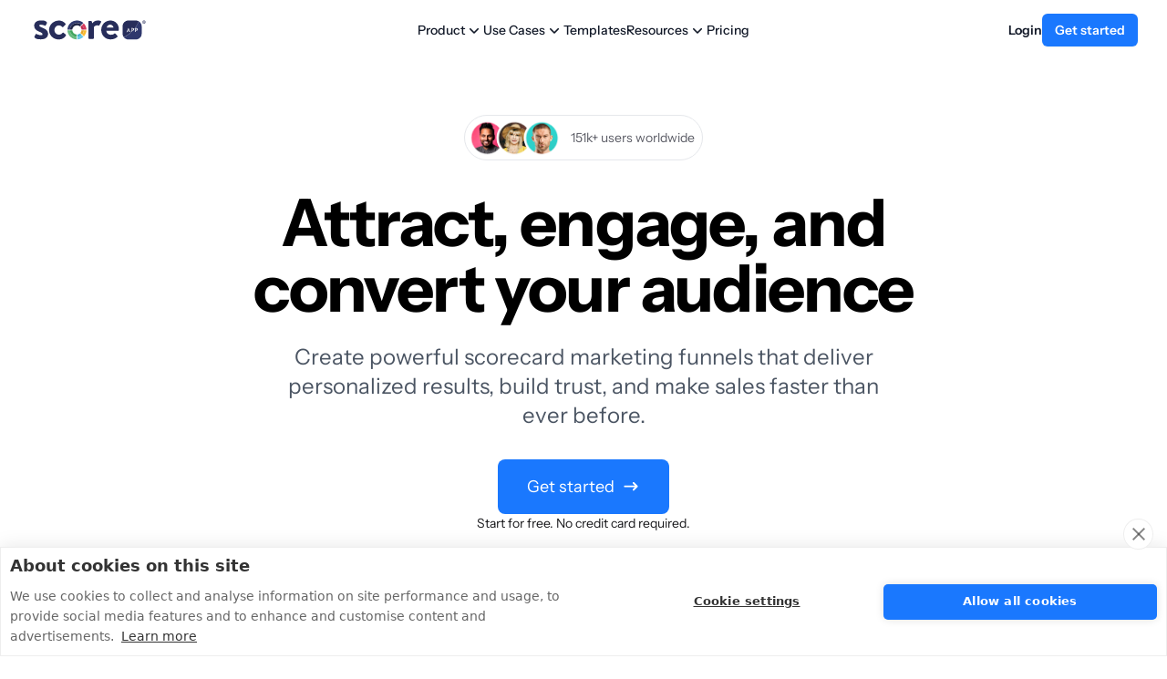

--- FILE ---
content_type: text/html; charset=UTF-8
request_url: https://www.scoreapp.com/?utm_source=pb-titan&utm_medium=scoreapp&utm_campaign=poweredby
body_size: 34215
content:
<!doctype html>
<html lang="en-GB">
  <head>
    <meta charset="utf-8">
    <meta name="viewport" content="width=device-width, initial-scale=1">
    <meta name='robots' content='index, follow, max-image-preview:large, max-snippet:-1, max-video-preview:-1' />
	<style>img:is([sizes="auto" i], [sizes^="auto," i]) { contain-intrinsic-size: 3000px 1500px }</style>
	
	<!-- This site is optimized with the Yoast SEO plugin v26.3 - https://yoast.com/wordpress/plugins/seo/ -->
	<title>ScoreApp: Advanced Quiz Funnel Marketing | Quiz Software</title>
	<meta name="description" content="ScoreApp makes quiz funnel marketing easy, so you can attract relevant warm leads, insightful data and increase your sales. Try for free today" />
	<link rel="canonical" href="https://www.scoreapp.com/" />
	<meta property="og:locale" content="en_GB" />
	<meta property="og:type" content="website" />
	<meta property="og:title" content="ScoreApp: Advanced Quiz Funnel Marketing | Quiz Software" />
	<meta property="og:description" content="ScoreApp makes quiz funnel marketing easy, so you can attract relevant warm leads, insightful data and increase your sales. Try for free today" />
	<meta property="og:url" content="https://www.scoreapp.com/" />
	<meta property="og:site_name" content="ScoreApp" />
	<meta property="article:publisher" content="https://www.facebook.com/thatscoreapp/" />
	<meta property="article:modified_time" content="2025-12-02T04:03:48+00:00" />
	<meta property="og:image" content="https://cdn.scoreapp.com/site/uploads/2025/01/ogimage-1-768x401-1.png" />
	<meta property="og:image:width" content="768" />
	<meta property="og:image:height" content="401" />
	<meta property="og:image:type" content="image/png" />
	<meta name="twitter:card" content="summary_large_image" />
	<meta name="twitter:site" content="@ItsScoreApp" />
	<script type="application/ld+json" class="yoast-schema-graph">{"@context":"https://schema.org","@graph":[{"@type":"WebPage","@id":"https://www.scoreapp.com/","url":"https://www.scoreapp.com/","name":"ScoreApp: Advanced Quiz Funnel Marketing | Quiz Software","isPartOf":{"@id":"https://www.scoreapp.com/#website"},"about":{"@id":"https://www.scoreapp.com/#organization"},"datePublished":"2024-11-29T13:25:50+00:00","dateModified":"2025-12-02T04:03:48+00:00","description":"ScoreApp makes quiz funnel marketing easy, so you can attract relevant warm leads, insightful data and increase your sales. Try for free today","breadcrumb":{"@id":"https://www.scoreapp.com/#breadcrumb"},"inLanguage":"en-GB","potentialAction":[{"@type":"ReadAction","target":["https://www.scoreapp.com/"]}]},{"@type":"BreadcrumbList","@id":"https://www.scoreapp.com/#breadcrumb","itemListElement":[{"@type":"ListItem","position":1,"name":"Home"}]},{"@type":"WebSite","@id":"https://www.scoreapp.com/#website","url":"https://www.scoreapp.com/","name":"ScoreApp","description":"More Data. More Sales.","publisher":{"@id":"https://www.scoreapp.com/#organization"},"potentialAction":[{"@type":"SearchAction","target":{"@type":"EntryPoint","urlTemplate":"https://www.scoreapp.com/?s={search_term_string}"},"query-input":{"@type":"PropertyValueSpecification","valueRequired":true,"valueName":"search_term_string"}}],"inLanguage":"en-GB"},{"@type":"Organization","@id":"https://www.scoreapp.com/#organization","name":"ScoreApp","url":"https://www.scoreapp.com/","logo":{"@type":"ImageObject","inLanguage":"en-GB","@id":"https://www.scoreapp.com/#/schema/logo/image/","url":"https://cdn.scoreapp.com/site/uploads/2021/11/Score-Logo.png","contentUrl":"https://cdn.scoreapp.com/site/uploads/2021/11/Score-Logo.png","width":1748,"height":1240,"caption":"ScoreApp"},"image":{"@id":"https://www.scoreapp.com/#/schema/logo/image/"},"sameAs":["https://www.facebook.com/thatscoreapp/","https://x.com/ItsScoreApp"]}]}</script>
	<!-- / Yoast SEO plugin. -->


<link rel='dns-prefetch' href='//a.omappapi.com' />
<link rel='dns-prefetch' href='//unpkg.com' />
<link rel='dns-prefetch' href='//fast.wistia.com' />
<link rel='stylesheet' id='wp-block-library-css' href='https://www.scoreapp.com/wp/wp-includes/css/dist/block-library/style.min.css?ver=6.8.3' media='all' />
<style id='global-styles-inline-css'>
:root{--wp--preset--aspect-ratio--square: 1;--wp--preset--aspect-ratio--4-3: 4/3;--wp--preset--aspect-ratio--3-4: 3/4;--wp--preset--aspect-ratio--3-2: 3/2;--wp--preset--aspect-ratio--2-3: 2/3;--wp--preset--aspect-ratio--16-9: 16/9;--wp--preset--aspect-ratio--9-16: 9/16;--wp--preset--color--black: #000;--wp--preset--color--cyan-bluish-gray: #abb8c3;--wp--preset--color--white: #fff;--wp--preset--color--pale-pink: #f78da7;--wp--preset--color--vivid-red: #cf2e2e;--wp--preset--color--luminous-vivid-orange: #ff6900;--wp--preset--color--luminous-vivid-amber: #fcb900;--wp--preset--color--light-green-cyan: #7bdcb5;--wp--preset--color--vivid-green-cyan: #00d084;--wp--preset--color--pale-cyan-blue: #8ed1fc;--wp--preset--color--vivid-cyan-blue: #0693e3;--wp--preset--color--vivid-purple: #9b51e0;--wp--preset--color--inherit: inherit;--wp--preset--color--current: currentcolor;--wp--preset--color--transparent: transparent;--wp--preset--color--slate-50: #f8fafc;--wp--preset--color--slate-100: #f1f5f9;--wp--preset--color--slate-200: #e2e8f0;--wp--preset--color--slate-300: #cbd5e1;--wp--preset--color--slate-400: #94a3b8;--wp--preset--color--slate-500: #64748b;--wp--preset--color--slate-600: #475569;--wp--preset--color--slate-700: #334155;--wp--preset--color--slate-800: #1e293b;--wp--preset--color--slate-900: #0f172a;--wp--preset--color--slate-950: #020617;--wp--preset--color--gray-50: #f9fafb;--wp--preset--color--gray-100: #f3f4f6;--wp--preset--color--gray-200: #e5e7eb;--wp--preset--color--gray-300: #d1d5db;--wp--preset--color--gray-400: #9ca3af;--wp--preset--color--gray-500: #6b7280;--wp--preset--color--gray-600: #4b5563;--wp--preset--color--gray-700: #374151;--wp--preset--color--gray-800: #1f2937;--wp--preset--color--gray-900: #111827;--wp--preset--color--gray-950: #030712;--wp--preset--color--zinc-50: #fafafa;--wp--preset--color--zinc-100: #f4f4f5;--wp--preset--color--zinc-200: #e4e4e7;--wp--preset--color--zinc-300: #d4d4d8;--wp--preset--color--zinc-400: #a1a1aa;--wp--preset--color--zinc-500: #71717a;--wp--preset--color--zinc-600: #52525b;--wp--preset--color--zinc-700: #3f3f46;--wp--preset--color--zinc-800: #27272a;--wp--preset--color--zinc-900: #18181b;--wp--preset--color--zinc-950: #09090b;--wp--preset--color--neutral-50: #fafafa;--wp--preset--color--neutral-100: #f5f5f5;--wp--preset--color--neutral-200: #e5e5e5;--wp--preset--color--neutral-300: #d4d4d4;--wp--preset--color--neutral-400: #a3a3a3;--wp--preset--color--neutral-500: #737373;--wp--preset--color--neutral-600: #525252;--wp--preset--color--neutral-700: #404040;--wp--preset--color--neutral-800: #262626;--wp--preset--color--neutral-900: #171717;--wp--preset--color--neutral-950: #0a0a0a;--wp--preset--color--stone-50: #fafaf9;--wp--preset--color--stone-100: #f5f5f4;--wp--preset--color--stone-200: #e7e5e4;--wp--preset--color--stone-300: #d6d3d1;--wp--preset--color--stone-400: #a8a29e;--wp--preset--color--stone-500: #78716c;--wp--preset--color--stone-600: #57534e;--wp--preset--color--stone-700: #44403c;--wp--preset--color--stone-800: #292524;--wp--preset--color--stone-900: #1c1917;--wp--preset--color--stone-950: #0c0a09;--wp--preset--color--red-50: #fef2f2;--wp--preset--color--red-100: #fee2e2;--wp--preset--color--red-200: #fecaca;--wp--preset--color--red-300: #fca5a5;--wp--preset--color--red-400: #f87171;--wp--preset--color--red-500: #ef4444;--wp--preset--color--red-600: #dc2626;--wp--preset--color--red-700: #b91c1c;--wp--preset--color--red-800: #991b1b;--wp--preset--color--red-900: #7f1d1d;--wp--preset--color--red-950: #450a0a;--wp--preset--color--orange-50: #fff7ed;--wp--preset--color--orange-100: #ffedd5;--wp--preset--color--orange-200: #fed7aa;--wp--preset--color--orange-300: #fdba74;--wp--preset--color--orange-400: #fb923c;--wp--preset--color--orange-500: #f97316;--wp--preset--color--orange-600: #ea580c;--wp--preset--color--orange-700: #c2410c;--wp--preset--color--orange-800: #9a3412;--wp--preset--color--orange-900: #7c2d12;--wp--preset--color--orange-950: #431407;--wp--preset--color--amber-50: #fffbeb;--wp--preset--color--amber-100: #fef3c7;--wp--preset--color--amber-200: #fde68a;--wp--preset--color--amber-300: #fcd34d;--wp--preset--color--amber-400: #fbbf24;--wp--preset--color--amber-500: #f59e0b;--wp--preset--color--amber-600: #d97706;--wp--preset--color--amber-700: #b45309;--wp--preset--color--amber-800: #92400e;--wp--preset--color--amber-900: #78350f;--wp--preset--color--amber-950: #451a03;--wp--preset--color--yellow-50: #fefce8;--wp--preset--color--yellow-100: #fef9c3;--wp--preset--color--yellow-200: #fef08a;--wp--preset--color--yellow-300: #fde047;--wp--preset--color--yellow-400: #facc15;--wp--preset--color--yellow-500: #eab308;--wp--preset--color--yellow-600: #ca8a04;--wp--preset--color--yellow-700: #a16207;--wp--preset--color--yellow-800: #854d0e;--wp--preset--color--yellow-900: #713f12;--wp--preset--color--yellow-950: #422006;--wp--preset--color--lime-50: #f7fee7;--wp--preset--color--lime-100: #ecfccb;--wp--preset--color--lime-200: #d9f99d;--wp--preset--color--lime-300: #bef264;--wp--preset--color--lime-400: #a3e635;--wp--preset--color--lime-500: #84cc16;--wp--preset--color--lime-600: #65a30d;--wp--preset--color--lime-700: #4d7c0f;--wp--preset--color--lime-800: #3f6212;--wp--preset--color--lime-900: #365314;--wp--preset--color--lime-950: #1a2e05;--wp--preset--color--green-50: #f0fdf4;--wp--preset--color--green-100: #dcfce7;--wp--preset--color--green-200: #bbf7d0;--wp--preset--color--green-300: #86efac;--wp--preset--color--green-400: #4ade80;--wp--preset--color--green-500: #22c55e;--wp--preset--color--green-600: #16a34a;--wp--preset--color--green-700: #15803d;--wp--preset--color--green-800: #166534;--wp--preset--color--green-900: #14532d;--wp--preset--color--green-950: #052e16;--wp--preset--color--emerald-50: #ecfdf5;--wp--preset--color--emerald-100: #d1fae5;--wp--preset--color--emerald-200: #a7f3d0;--wp--preset--color--emerald-300: #6ee7b7;--wp--preset--color--emerald-400: #34d399;--wp--preset--color--emerald-500: #10b981;--wp--preset--color--emerald-600: #059669;--wp--preset--color--emerald-700: #047857;--wp--preset--color--emerald-800: #065f46;--wp--preset--color--emerald-900: #064e3b;--wp--preset--color--emerald-950: #022c22;--wp--preset--color--teal-50: #f0fdfa;--wp--preset--color--teal-100: #ccfbf1;--wp--preset--color--teal-200: #99f6e4;--wp--preset--color--teal-300: #5eead4;--wp--preset--color--teal-400: #2dd4bf;--wp--preset--color--teal-500: #14b8a6;--wp--preset--color--teal-600: #0d9488;--wp--preset--color--teal-700: #0f766e;--wp--preset--color--teal-800: #115e59;--wp--preset--color--teal-900: #134e4a;--wp--preset--color--teal-950: #042f2e;--wp--preset--color--cyan-50: #ecfeff;--wp--preset--color--cyan-100: #cffafe;--wp--preset--color--cyan-200: #a5f3fc;--wp--preset--color--cyan-300: #67e8f9;--wp--preset--color--cyan-400: #22d3ee;--wp--preset--color--cyan-500: #06b6d4;--wp--preset--color--cyan-600: #0891b2;--wp--preset--color--cyan-700: #0e7490;--wp--preset--color--cyan-800: #155e75;--wp--preset--color--cyan-900: #164e63;--wp--preset--color--cyan-950: #083344;--wp--preset--color--sky-50: #f0f9ff;--wp--preset--color--sky-100: #e0f2fe;--wp--preset--color--sky-200: #bae6fd;--wp--preset--color--sky-300: #7dd3fc;--wp--preset--color--sky-400: #38bdf8;--wp--preset--color--sky-500: #0ea5e9;--wp--preset--color--sky-600: #0284c7;--wp--preset--color--sky-700: #0369a1;--wp--preset--color--sky-800: #075985;--wp--preset--color--sky-900: #0c4a6e;--wp--preset--color--sky-950: #082f49;--wp--preset--color--blue-50: #eff6ff;--wp--preset--color--blue-100: #dbeafe;--wp--preset--color--blue-200: #bfdbfe;--wp--preset--color--blue-300: #93c5fd;--wp--preset--color--blue-400: #60a5fa;--wp--preset--color--blue-500: #3b82f6;--wp--preset--color--blue-600: #1a78fe;--wp--preset--color--blue-700: #1d4ed8;--wp--preset--color--blue-800: #1e40af;--wp--preset--color--blue-900: #1e3a8a;--wp--preset--color--blue-950: #172554;--wp--preset--color--indigo-50: #eef2ff;--wp--preset--color--indigo-100: #e0e7ff;--wp--preset--color--indigo-200: #c7d2fe;--wp--preset--color--indigo-300: #a5b4fc;--wp--preset--color--indigo-400: #818cf8;--wp--preset--color--indigo-500: #6366f1;--wp--preset--color--indigo-600: #4f46e5;--wp--preset--color--indigo-700: #4338ca;--wp--preset--color--indigo-800: #3730a3;--wp--preset--color--indigo-900: #312e81;--wp--preset--color--indigo-950: #1e1b4b;--wp--preset--color--violet-50: #f5f3ff;--wp--preset--color--violet-100: #ede9fe;--wp--preset--color--violet-200: #ddd6fe;--wp--preset--color--violet-300: #c4b5fd;--wp--preset--color--violet-400: #a78bfa;--wp--preset--color--violet-500: #8b5cf6;--wp--preset--color--violet-600: #7c3aed;--wp--preset--color--violet-700: #6d28d9;--wp--preset--color--violet-800: #5b21b6;--wp--preset--color--violet-900: #4c1d95;--wp--preset--color--violet-950: #2e1065;--wp--preset--color--purple-50: #faf5ff;--wp--preset--color--purple-100: #f3e8ff;--wp--preset--color--purple-200: #e9d5ff;--wp--preset--color--purple-300: #d8b4fe;--wp--preset--color--purple-400: #c084fc;--wp--preset--color--purple-500: #a855f7;--wp--preset--color--purple-600: #9333ea;--wp--preset--color--purple-700: #7e22ce;--wp--preset--color--purple-800: #6b21a8;--wp--preset--color--purple-900: #581c87;--wp--preset--color--purple-950: #3b0764;--wp--preset--color--fuchsia-50: #fdf4ff;--wp--preset--color--fuchsia-100: #fae8ff;--wp--preset--color--fuchsia-200: #f5d0fe;--wp--preset--color--fuchsia-300: #f0abfc;--wp--preset--color--fuchsia-400: #e879f9;--wp--preset--color--fuchsia-500: #d946ef;--wp--preset--color--fuchsia-600: #c026d3;--wp--preset--color--fuchsia-700: #a21caf;--wp--preset--color--fuchsia-800: #86198f;--wp--preset--color--fuchsia-900: #701a75;--wp--preset--color--fuchsia-950: #4a044e;--wp--preset--color--pink-50: #fdf2f8;--wp--preset--color--pink-100: #fce7f3;--wp--preset--color--pink-200: #fbcfe8;--wp--preset--color--pink-300: #f9a8d4;--wp--preset--color--pink-400: #f472b6;--wp--preset--color--pink-500: #ec4899;--wp--preset--color--pink-600: #db2777;--wp--preset--color--pink-700: #be185d;--wp--preset--color--pink-800: #9d174d;--wp--preset--color--pink-900: #831843;--wp--preset--color--pink-950: #500724;--wp--preset--color--rose-50: #fff1f2;--wp--preset--color--rose-100: #ffe4e6;--wp--preset--color--rose-200: #fecdd3;--wp--preset--color--rose-300: #fda4af;--wp--preset--color--rose-400: #fb7185;--wp--preset--color--rose-500: #f43f5e;--wp--preset--color--rose-600: #e11d48;--wp--preset--color--rose-700: #be123c;--wp--preset--color--rose-800: #9f1239;--wp--preset--color--rose-900: #881337;--wp--preset--color--rose-950: #4c0519;--wp--preset--color--score-black: #18181b;--wp--preset--gradient--vivid-cyan-blue-to-vivid-purple: linear-gradient(135deg,rgba(6,147,227,1) 0%,rgb(155,81,224) 100%);--wp--preset--gradient--light-green-cyan-to-vivid-green-cyan: linear-gradient(135deg,rgb(122,220,180) 0%,rgb(0,208,130) 100%);--wp--preset--gradient--luminous-vivid-amber-to-luminous-vivid-orange: linear-gradient(135deg,rgba(252,185,0,1) 0%,rgba(255,105,0,1) 100%);--wp--preset--gradient--luminous-vivid-orange-to-vivid-red: linear-gradient(135deg,rgba(255,105,0,1) 0%,rgb(207,46,46) 100%);--wp--preset--gradient--very-light-gray-to-cyan-bluish-gray: linear-gradient(135deg,rgb(238,238,238) 0%,rgb(169,184,195) 100%);--wp--preset--gradient--cool-to-warm-spectrum: linear-gradient(135deg,rgb(74,234,220) 0%,rgb(151,120,209) 20%,rgb(207,42,186) 40%,rgb(238,44,130) 60%,rgb(251,105,98) 80%,rgb(254,248,76) 100%);--wp--preset--gradient--blush-light-purple: linear-gradient(135deg,rgb(255,206,236) 0%,rgb(152,150,240) 100%);--wp--preset--gradient--blush-bordeaux: linear-gradient(135deg,rgb(254,205,165) 0%,rgb(254,45,45) 50%,rgb(107,0,62) 100%);--wp--preset--gradient--luminous-dusk: linear-gradient(135deg,rgb(255,203,112) 0%,rgb(199,81,192) 50%,rgb(65,88,208) 100%);--wp--preset--gradient--pale-ocean: linear-gradient(135deg,rgb(255,245,203) 0%,rgb(182,227,212) 50%,rgb(51,167,181) 100%);--wp--preset--gradient--electric-grass: linear-gradient(135deg,rgb(202,248,128) 0%,rgb(113,206,126) 100%);--wp--preset--gradient--midnight: linear-gradient(135deg,rgb(2,3,129) 0%,rgb(40,116,252) 100%);--wp--preset--font-size--small: 13px;--wp--preset--font-size--medium: 20px;--wp--preset--font-size--large: 36px;--wp--preset--font-size--x-large: 42px;--wp--preset--font-size--xs: 0.75rem;--wp--preset--font-size--sm: 0.875rem;--wp--preset--font-size--base: 1rem;--wp--preset--font-size--lg: 1.125rem;--wp--preset--font-size--xl: 1.25rem;--wp--preset--font-size--2-xl: 1.5rem;--wp--preset--font-size--3-xl: 1.875rem;--wp--preset--font-size--4-xl: 2.25rem;--wp--preset--font-size--5-xl: 3rem;--wp--preset--font-size--6-xl: 3.75rem;--wp--preset--font-size--7-xl: 4.5rem;--wp--preset--font-size--8-xl: 6rem;--wp--preset--font-size--9-xl: 8rem;--wp--preset--font-family--sans: Instrument Sans,ui-sans-serif,system-ui,-apple-system,BlinkMacSystemFont,"Segoe UI",Roboto,"Helvetica Neue",Arial,"Noto Sans",sans-serif,"Apple Color Emoji","Segoe UI Emoji","Segoe UI Symbol","Noto Color Emoji";--wp--preset--font-family--serif: ui-serif,Georgia,Cambria,"Times New Roman",Times,serif;--wp--preset--font-family--mono: ui-monospace,SFMono-Regular,Menlo,Monaco,Consolas,"Liberation Mono","Courier New",monospace;--wp--preset--spacing--20: 0.44rem;--wp--preset--spacing--30: 0.67rem;--wp--preset--spacing--40: 1rem;--wp--preset--spacing--50: 1.5rem;--wp--preset--spacing--60: 2.25rem;--wp--preset--spacing--70: 3.38rem;--wp--preset--spacing--80: 5.06rem;--wp--preset--shadow--natural: 6px 6px 9px rgba(0, 0, 0, 0.2);--wp--preset--shadow--deep: 12px 12px 50px rgba(0, 0, 0, 0.4);--wp--preset--shadow--sharp: 6px 6px 0px rgba(0, 0, 0, 0.2);--wp--preset--shadow--outlined: 6px 6px 0px -3px rgba(255, 255, 255, 1), 6px 6px rgba(0, 0, 0, 1);--wp--preset--shadow--crisp: 6px 6px 0px rgba(0, 0, 0, 1);}:where(body) { margin: 0; }.wp-site-blocks > .alignleft { float: left; margin-right: 2em; }.wp-site-blocks > .alignright { float: right; margin-left: 2em; }.wp-site-blocks > .aligncenter { justify-content: center; margin-left: auto; margin-right: auto; }:where(.is-layout-flex){gap: 0.5em;}:where(.is-layout-grid){gap: 0.5em;}.is-layout-flow > .alignleft{float: left;margin-inline-start: 0;margin-inline-end: 2em;}.is-layout-flow > .alignright{float: right;margin-inline-start: 2em;margin-inline-end: 0;}.is-layout-flow > .aligncenter{margin-left: auto !important;margin-right: auto !important;}.is-layout-constrained > .alignleft{float: left;margin-inline-start: 0;margin-inline-end: 2em;}.is-layout-constrained > .alignright{float: right;margin-inline-start: 2em;margin-inline-end: 0;}.is-layout-constrained > .aligncenter{margin-left: auto !important;margin-right: auto !important;}.is-layout-constrained > :where(:not(.alignleft):not(.alignright):not(.alignfull)){margin-left: auto !important;margin-right: auto !important;}body .is-layout-flex{display: flex;}.is-layout-flex{flex-wrap: wrap;align-items: center;}.is-layout-flex > :is(*, div){margin: 0;}body .is-layout-grid{display: grid;}.is-layout-grid > :is(*, div){margin: 0;}body{padding-top: 0px;padding-right: 0px;padding-bottom: 0px;padding-left: 0px;}a:where(:not(.wp-element-button)){text-decoration: underline;}:root :where(.wp-element-button, .wp-block-button__link){background-color: #32373c;border-width: 0;color: #fff;font-family: inherit;font-size: inherit;line-height: inherit;padding: calc(0.667em + 2px) calc(1.333em + 2px);text-decoration: none;}.has-black-color{color: var(--wp--preset--color--black) !important;}.has-cyan-bluish-gray-color{color: var(--wp--preset--color--cyan-bluish-gray) !important;}.has-white-color{color: var(--wp--preset--color--white) !important;}.has-pale-pink-color{color: var(--wp--preset--color--pale-pink) !important;}.has-vivid-red-color{color: var(--wp--preset--color--vivid-red) !important;}.has-luminous-vivid-orange-color{color: var(--wp--preset--color--luminous-vivid-orange) !important;}.has-luminous-vivid-amber-color{color: var(--wp--preset--color--luminous-vivid-amber) !important;}.has-light-green-cyan-color{color: var(--wp--preset--color--light-green-cyan) !important;}.has-vivid-green-cyan-color{color: var(--wp--preset--color--vivid-green-cyan) !important;}.has-pale-cyan-blue-color{color: var(--wp--preset--color--pale-cyan-blue) !important;}.has-vivid-cyan-blue-color{color: var(--wp--preset--color--vivid-cyan-blue) !important;}.has-vivid-purple-color{color: var(--wp--preset--color--vivid-purple) !important;}.has-inherit-color{color: var(--wp--preset--color--inherit) !important;}.has-current-color{color: var(--wp--preset--color--current) !important;}.has-transparent-color{color: var(--wp--preset--color--transparent) !important;}.has-slate-50-color{color: var(--wp--preset--color--slate-50) !important;}.has-slate-100-color{color: var(--wp--preset--color--slate-100) !important;}.has-slate-200-color{color: var(--wp--preset--color--slate-200) !important;}.has-slate-300-color{color: var(--wp--preset--color--slate-300) !important;}.has-slate-400-color{color: var(--wp--preset--color--slate-400) !important;}.has-slate-500-color{color: var(--wp--preset--color--slate-500) !important;}.has-slate-600-color{color: var(--wp--preset--color--slate-600) !important;}.has-slate-700-color{color: var(--wp--preset--color--slate-700) !important;}.has-slate-800-color{color: var(--wp--preset--color--slate-800) !important;}.has-slate-900-color{color: var(--wp--preset--color--slate-900) !important;}.has-slate-950-color{color: var(--wp--preset--color--slate-950) !important;}.has-gray-50-color{color: var(--wp--preset--color--gray-50) !important;}.has-gray-100-color{color: var(--wp--preset--color--gray-100) !important;}.has-gray-200-color{color: var(--wp--preset--color--gray-200) !important;}.has-gray-300-color{color: var(--wp--preset--color--gray-300) !important;}.has-gray-400-color{color: var(--wp--preset--color--gray-400) !important;}.has-gray-500-color{color: var(--wp--preset--color--gray-500) !important;}.has-gray-600-color{color: var(--wp--preset--color--gray-600) !important;}.has-gray-700-color{color: var(--wp--preset--color--gray-700) !important;}.has-gray-800-color{color: var(--wp--preset--color--gray-800) !important;}.has-gray-900-color{color: var(--wp--preset--color--gray-900) !important;}.has-gray-950-color{color: var(--wp--preset--color--gray-950) !important;}.has-zinc-50-color{color: var(--wp--preset--color--zinc-50) !important;}.has-zinc-100-color{color: var(--wp--preset--color--zinc-100) !important;}.has-zinc-200-color{color: var(--wp--preset--color--zinc-200) !important;}.has-zinc-300-color{color: var(--wp--preset--color--zinc-300) !important;}.has-zinc-400-color{color: var(--wp--preset--color--zinc-400) !important;}.has-zinc-500-color{color: var(--wp--preset--color--zinc-500) !important;}.has-zinc-600-color{color: var(--wp--preset--color--zinc-600) !important;}.has-zinc-700-color{color: var(--wp--preset--color--zinc-700) !important;}.has-zinc-800-color{color: var(--wp--preset--color--zinc-800) !important;}.has-zinc-900-color{color: var(--wp--preset--color--zinc-900) !important;}.has-zinc-950-color{color: var(--wp--preset--color--zinc-950) !important;}.has-neutral-50-color{color: var(--wp--preset--color--neutral-50) !important;}.has-neutral-100-color{color: var(--wp--preset--color--neutral-100) !important;}.has-neutral-200-color{color: var(--wp--preset--color--neutral-200) !important;}.has-neutral-300-color{color: var(--wp--preset--color--neutral-300) !important;}.has-neutral-400-color{color: var(--wp--preset--color--neutral-400) !important;}.has-neutral-500-color{color: var(--wp--preset--color--neutral-500) !important;}.has-neutral-600-color{color: var(--wp--preset--color--neutral-600) !important;}.has-neutral-700-color{color: var(--wp--preset--color--neutral-700) !important;}.has-neutral-800-color{color: var(--wp--preset--color--neutral-800) !important;}.has-neutral-900-color{color: var(--wp--preset--color--neutral-900) !important;}.has-neutral-950-color{color: var(--wp--preset--color--neutral-950) !important;}.has-stone-50-color{color: var(--wp--preset--color--stone-50) !important;}.has-stone-100-color{color: var(--wp--preset--color--stone-100) !important;}.has-stone-200-color{color: var(--wp--preset--color--stone-200) !important;}.has-stone-300-color{color: var(--wp--preset--color--stone-300) !important;}.has-stone-400-color{color: var(--wp--preset--color--stone-400) !important;}.has-stone-500-color{color: var(--wp--preset--color--stone-500) !important;}.has-stone-600-color{color: var(--wp--preset--color--stone-600) !important;}.has-stone-700-color{color: var(--wp--preset--color--stone-700) !important;}.has-stone-800-color{color: var(--wp--preset--color--stone-800) !important;}.has-stone-900-color{color: var(--wp--preset--color--stone-900) !important;}.has-stone-950-color{color: var(--wp--preset--color--stone-950) !important;}.has-red-50-color{color: var(--wp--preset--color--red-50) !important;}.has-red-100-color{color: var(--wp--preset--color--red-100) !important;}.has-red-200-color{color: var(--wp--preset--color--red-200) !important;}.has-red-300-color{color: var(--wp--preset--color--red-300) !important;}.has-red-400-color{color: var(--wp--preset--color--red-400) !important;}.has-red-500-color{color: var(--wp--preset--color--red-500) !important;}.has-red-600-color{color: var(--wp--preset--color--red-600) !important;}.has-red-700-color{color: var(--wp--preset--color--red-700) !important;}.has-red-800-color{color: var(--wp--preset--color--red-800) !important;}.has-red-900-color{color: var(--wp--preset--color--red-900) !important;}.has-red-950-color{color: var(--wp--preset--color--red-950) !important;}.has-orange-50-color{color: var(--wp--preset--color--orange-50) !important;}.has-orange-100-color{color: var(--wp--preset--color--orange-100) !important;}.has-orange-200-color{color: var(--wp--preset--color--orange-200) !important;}.has-orange-300-color{color: var(--wp--preset--color--orange-300) !important;}.has-orange-400-color{color: var(--wp--preset--color--orange-400) !important;}.has-orange-500-color{color: var(--wp--preset--color--orange-500) !important;}.has-orange-600-color{color: var(--wp--preset--color--orange-600) !important;}.has-orange-700-color{color: var(--wp--preset--color--orange-700) !important;}.has-orange-800-color{color: var(--wp--preset--color--orange-800) !important;}.has-orange-900-color{color: var(--wp--preset--color--orange-900) !important;}.has-orange-950-color{color: var(--wp--preset--color--orange-950) !important;}.has-amber-50-color{color: var(--wp--preset--color--amber-50) !important;}.has-amber-100-color{color: var(--wp--preset--color--amber-100) !important;}.has-amber-200-color{color: var(--wp--preset--color--amber-200) !important;}.has-amber-300-color{color: var(--wp--preset--color--amber-300) !important;}.has-amber-400-color{color: var(--wp--preset--color--amber-400) !important;}.has-amber-500-color{color: var(--wp--preset--color--amber-500) !important;}.has-amber-600-color{color: var(--wp--preset--color--amber-600) !important;}.has-amber-700-color{color: var(--wp--preset--color--amber-700) !important;}.has-amber-800-color{color: var(--wp--preset--color--amber-800) !important;}.has-amber-900-color{color: var(--wp--preset--color--amber-900) !important;}.has-amber-950-color{color: var(--wp--preset--color--amber-950) !important;}.has-yellow-50-color{color: var(--wp--preset--color--yellow-50) !important;}.has-yellow-100-color{color: var(--wp--preset--color--yellow-100) !important;}.has-yellow-200-color{color: var(--wp--preset--color--yellow-200) !important;}.has-yellow-300-color{color: var(--wp--preset--color--yellow-300) !important;}.has-yellow-400-color{color: var(--wp--preset--color--yellow-400) !important;}.has-yellow-500-color{color: var(--wp--preset--color--yellow-500) !important;}.has-yellow-600-color{color: var(--wp--preset--color--yellow-600) !important;}.has-yellow-700-color{color: var(--wp--preset--color--yellow-700) !important;}.has-yellow-800-color{color: var(--wp--preset--color--yellow-800) !important;}.has-yellow-900-color{color: var(--wp--preset--color--yellow-900) !important;}.has-yellow-950-color{color: var(--wp--preset--color--yellow-950) !important;}.has-lime-50-color{color: var(--wp--preset--color--lime-50) !important;}.has-lime-100-color{color: var(--wp--preset--color--lime-100) !important;}.has-lime-200-color{color: var(--wp--preset--color--lime-200) !important;}.has-lime-300-color{color: var(--wp--preset--color--lime-300) !important;}.has-lime-400-color{color: var(--wp--preset--color--lime-400) !important;}.has-lime-500-color{color: var(--wp--preset--color--lime-500) !important;}.has-lime-600-color{color: var(--wp--preset--color--lime-600) !important;}.has-lime-700-color{color: var(--wp--preset--color--lime-700) !important;}.has-lime-800-color{color: var(--wp--preset--color--lime-800) !important;}.has-lime-900-color{color: var(--wp--preset--color--lime-900) !important;}.has-lime-950-color{color: var(--wp--preset--color--lime-950) !important;}.has-green-50-color{color: var(--wp--preset--color--green-50) !important;}.has-green-100-color{color: var(--wp--preset--color--green-100) !important;}.has-green-200-color{color: var(--wp--preset--color--green-200) !important;}.has-green-300-color{color: var(--wp--preset--color--green-300) !important;}.has-green-400-color{color: var(--wp--preset--color--green-400) !important;}.has-green-500-color{color: var(--wp--preset--color--green-500) !important;}.has-green-600-color{color: var(--wp--preset--color--green-600) !important;}.has-green-700-color{color: var(--wp--preset--color--green-700) !important;}.has-green-800-color{color: var(--wp--preset--color--green-800) !important;}.has-green-900-color{color: var(--wp--preset--color--green-900) !important;}.has-green-950-color{color: var(--wp--preset--color--green-950) !important;}.has-emerald-50-color{color: var(--wp--preset--color--emerald-50) !important;}.has-emerald-100-color{color: var(--wp--preset--color--emerald-100) !important;}.has-emerald-200-color{color: var(--wp--preset--color--emerald-200) !important;}.has-emerald-300-color{color: var(--wp--preset--color--emerald-300) !important;}.has-emerald-400-color{color: var(--wp--preset--color--emerald-400) !important;}.has-emerald-500-color{color: var(--wp--preset--color--emerald-500) !important;}.has-emerald-600-color{color: var(--wp--preset--color--emerald-600) !important;}.has-emerald-700-color{color: var(--wp--preset--color--emerald-700) !important;}.has-emerald-800-color{color: var(--wp--preset--color--emerald-800) !important;}.has-emerald-900-color{color: var(--wp--preset--color--emerald-900) !important;}.has-emerald-950-color{color: var(--wp--preset--color--emerald-950) !important;}.has-teal-50-color{color: var(--wp--preset--color--teal-50) !important;}.has-teal-100-color{color: var(--wp--preset--color--teal-100) !important;}.has-teal-200-color{color: var(--wp--preset--color--teal-200) !important;}.has-teal-300-color{color: var(--wp--preset--color--teal-300) !important;}.has-teal-400-color{color: var(--wp--preset--color--teal-400) !important;}.has-teal-500-color{color: var(--wp--preset--color--teal-500) !important;}.has-teal-600-color{color: var(--wp--preset--color--teal-600) !important;}.has-teal-700-color{color: var(--wp--preset--color--teal-700) !important;}.has-teal-800-color{color: var(--wp--preset--color--teal-800) !important;}.has-teal-900-color{color: var(--wp--preset--color--teal-900) !important;}.has-teal-950-color{color: var(--wp--preset--color--teal-950) !important;}.has-cyan-50-color{color: var(--wp--preset--color--cyan-50) !important;}.has-cyan-100-color{color: var(--wp--preset--color--cyan-100) !important;}.has-cyan-200-color{color: var(--wp--preset--color--cyan-200) !important;}.has-cyan-300-color{color: var(--wp--preset--color--cyan-300) !important;}.has-cyan-400-color{color: var(--wp--preset--color--cyan-400) !important;}.has-cyan-500-color{color: var(--wp--preset--color--cyan-500) !important;}.has-cyan-600-color{color: var(--wp--preset--color--cyan-600) !important;}.has-cyan-700-color{color: var(--wp--preset--color--cyan-700) !important;}.has-cyan-800-color{color: var(--wp--preset--color--cyan-800) !important;}.has-cyan-900-color{color: var(--wp--preset--color--cyan-900) !important;}.has-cyan-950-color{color: var(--wp--preset--color--cyan-950) !important;}.has-sky-50-color{color: var(--wp--preset--color--sky-50) !important;}.has-sky-100-color{color: var(--wp--preset--color--sky-100) !important;}.has-sky-200-color{color: var(--wp--preset--color--sky-200) !important;}.has-sky-300-color{color: var(--wp--preset--color--sky-300) !important;}.has-sky-400-color{color: var(--wp--preset--color--sky-400) !important;}.has-sky-500-color{color: var(--wp--preset--color--sky-500) !important;}.has-sky-600-color{color: var(--wp--preset--color--sky-600) !important;}.has-sky-700-color{color: var(--wp--preset--color--sky-700) !important;}.has-sky-800-color{color: var(--wp--preset--color--sky-800) !important;}.has-sky-900-color{color: var(--wp--preset--color--sky-900) !important;}.has-sky-950-color{color: var(--wp--preset--color--sky-950) !important;}.has-blue-50-color{color: var(--wp--preset--color--blue-50) !important;}.has-blue-100-color{color: var(--wp--preset--color--blue-100) !important;}.has-blue-200-color{color: var(--wp--preset--color--blue-200) !important;}.has-blue-300-color{color: var(--wp--preset--color--blue-300) !important;}.has-blue-400-color{color: var(--wp--preset--color--blue-400) !important;}.has-blue-500-color{color: var(--wp--preset--color--blue-500) !important;}.has-blue-600-color{color: var(--wp--preset--color--blue-600) !important;}.has-blue-700-color{color: var(--wp--preset--color--blue-700) !important;}.has-blue-800-color{color: var(--wp--preset--color--blue-800) !important;}.has-blue-900-color{color: var(--wp--preset--color--blue-900) !important;}.has-blue-950-color{color: var(--wp--preset--color--blue-950) !important;}.has-indigo-50-color{color: var(--wp--preset--color--indigo-50) !important;}.has-indigo-100-color{color: var(--wp--preset--color--indigo-100) !important;}.has-indigo-200-color{color: var(--wp--preset--color--indigo-200) !important;}.has-indigo-300-color{color: var(--wp--preset--color--indigo-300) !important;}.has-indigo-400-color{color: var(--wp--preset--color--indigo-400) !important;}.has-indigo-500-color{color: var(--wp--preset--color--indigo-500) !important;}.has-indigo-600-color{color: var(--wp--preset--color--indigo-600) !important;}.has-indigo-700-color{color: var(--wp--preset--color--indigo-700) !important;}.has-indigo-800-color{color: var(--wp--preset--color--indigo-800) !important;}.has-indigo-900-color{color: var(--wp--preset--color--indigo-900) !important;}.has-indigo-950-color{color: var(--wp--preset--color--indigo-950) !important;}.has-violet-50-color{color: var(--wp--preset--color--violet-50) !important;}.has-violet-100-color{color: var(--wp--preset--color--violet-100) !important;}.has-violet-200-color{color: var(--wp--preset--color--violet-200) !important;}.has-violet-300-color{color: var(--wp--preset--color--violet-300) !important;}.has-violet-400-color{color: var(--wp--preset--color--violet-400) !important;}.has-violet-500-color{color: var(--wp--preset--color--violet-500) !important;}.has-violet-600-color{color: var(--wp--preset--color--violet-600) !important;}.has-violet-700-color{color: var(--wp--preset--color--violet-700) !important;}.has-violet-800-color{color: var(--wp--preset--color--violet-800) !important;}.has-violet-900-color{color: var(--wp--preset--color--violet-900) !important;}.has-violet-950-color{color: var(--wp--preset--color--violet-950) !important;}.has-purple-50-color{color: var(--wp--preset--color--purple-50) !important;}.has-purple-100-color{color: var(--wp--preset--color--purple-100) !important;}.has-purple-200-color{color: var(--wp--preset--color--purple-200) !important;}.has-purple-300-color{color: var(--wp--preset--color--purple-300) !important;}.has-purple-400-color{color: var(--wp--preset--color--purple-400) !important;}.has-purple-500-color{color: var(--wp--preset--color--purple-500) !important;}.has-purple-600-color{color: var(--wp--preset--color--purple-600) !important;}.has-purple-700-color{color: var(--wp--preset--color--purple-700) !important;}.has-purple-800-color{color: var(--wp--preset--color--purple-800) !important;}.has-purple-900-color{color: var(--wp--preset--color--purple-900) !important;}.has-purple-950-color{color: var(--wp--preset--color--purple-950) !important;}.has-fuchsia-50-color{color: var(--wp--preset--color--fuchsia-50) !important;}.has-fuchsia-100-color{color: var(--wp--preset--color--fuchsia-100) !important;}.has-fuchsia-200-color{color: var(--wp--preset--color--fuchsia-200) !important;}.has-fuchsia-300-color{color: var(--wp--preset--color--fuchsia-300) !important;}.has-fuchsia-400-color{color: var(--wp--preset--color--fuchsia-400) !important;}.has-fuchsia-500-color{color: var(--wp--preset--color--fuchsia-500) !important;}.has-fuchsia-600-color{color: var(--wp--preset--color--fuchsia-600) !important;}.has-fuchsia-700-color{color: var(--wp--preset--color--fuchsia-700) !important;}.has-fuchsia-800-color{color: var(--wp--preset--color--fuchsia-800) !important;}.has-fuchsia-900-color{color: var(--wp--preset--color--fuchsia-900) !important;}.has-fuchsia-950-color{color: var(--wp--preset--color--fuchsia-950) !important;}.has-pink-50-color{color: var(--wp--preset--color--pink-50) !important;}.has-pink-100-color{color: var(--wp--preset--color--pink-100) !important;}.has-pink-200-color{color: var(--wp--preset--color--pink-200) !important;}.has-pink-300-color{color: var(--wp--preset--color--pink-300) !important;}.has-pink-400-color{color: var(--wp--preset--color--pink-400) !important;}.has-pink-500-color{color: var(--wp--preset--color--pink-500) !important;}.has-pink-600-color{color: var(--wp--preset--color--pink-600) !important;}.has-pink-700-color{color: var(--wp--preset--color--pink-700) !important;}.has-pink-800-color{color: var(--wp--preset--color--pink-800) !important;}.has-pink-900-color{color: var(--wp--preset--color--pink-900) !important;}.has-pink-950-color{color: var(--wp--preset--color--pink-950) !important;}.has-rose-50-color{color: var(--wp--preset--color--rose-50) !important;}.has-rose-100-color{color: var(--wp--preset--color--rose-100) !important;}.has-rose-200-color{color: var(--wp--preset--color--rose-200) !important;}.has-rose-300-color{color: var(--wp--preset--color--rose-300) !important;}.has-rose-400-color{color: var(--wp--preset--color--rose-400) !important;}.has-rose-500-color{color: var(--wp--preset--color--rose-500) !important;}.has-rose-600-color{color: var(--wp--preset--color--rose-600) !important;}.has-rose-700-color{color: var(--wp--preset--color--rose-700) !important;}.has-rose-800-color{color: var(--wp--preset--color--rose-800) !important;}.has-rose-900-color{color: var(--wp--preset--color--rose-900) !important;}.has-rose-950-color{color: var(--wp--preset--color--rose-950) !important;}.has-score-black-color{color: var(--wp--preset--color--score-black) !important;}.has-black-background-color{background-color: var(--wp--preset--color--black) !important;}.has-cyan-bluish-gray-background-color{background-color: var(--wp--preset--color--cyan-bluish-gray) !important;}.has-white-background-color{background-color: var(--wp--preset--color--white) !important;}.has-pale-pink-background-color{background-color: var(--wp--preset--color--pale-pink) !important;}.has-vivid-red-background-color{background-color: var(--wp--preset--color--vivid-red) !important;}.has-luminous-vivid-orange-background-color{background-color: var(--wp--preset--color--luminous-vivid-orange) !important;}.has-luminous-vivid-amber-background-color{background-color: var(--wp--preset--color--luminous-vivid-amber) !important;}.has-light-green-cyan-background-color{background-color: var(--wp--preset--color--light-green-cyan) !important;}.has-vivid-green-cyan-background-color{background-color: var(--wp--preset--color--vivid-green-cyan) !important;}.has-pale-cyan-blue-background-color{background-color: var(--wp--preset--color--pale-cyan-blue) !important;}.has-vivid-cyan-blue-background-color{background-color: var(--wp--preset--color--vivid-cyan-blue) !important;}.has-vivid-purple-background-color{background-color: var(--wp--preset--color--vivid-purple) !important;}.has-inherit-background-color{background-color: var(--wp--preset--color--inherit) !important;}.has-current-background-color{background-color: var(--wp--preset--color--current) !important;}.has-transparent-background-color{background-color: var(--wp--preset--color--transparent) !important;}.has-slate-50-background-color{background-color: var(--wp--preset--color--slate-50) !important;}.has-slate-100-background-color{background-color: var(--wp--preset--color--slate-100) !important;}.has-slate-200-background-color{background-color: var(--wp--preset--color--slate-200) !important;}.has-slate-300-background-color{background-color: var(--wp--preset--color--slate-300) !important;}.has-slate-400-background-color{background-color: var(--wp--preset--color--slate-400) !important;}.has-slate-500-background-color{background-color: var(--wp--preset--color--slate-500) !important;}.has-slate-600-background-color{background-color: var(--wp--preset--color--slate-600) !important;}.has-slate-700-background-color{background-color: var(--wp--preset--color--slate-700) !important;}.has-slate-800-background-color{background-color: var(--wp--preset--color--slate-800) !important;}.has-slate-900-background-color{background-color: var(--wp--preset--color--slate-900) !important;}.has-slate-950-background-color{background-color: var(--wp--preset--color--slate-950) !important;}.has-gray-50-background-color{background-color: var(--wp--preset--color--gray-50) !important;}.has-gray-100-background-color{background-color: var(--wp--preset--color--gray-100) !important;}.has-gray-200-background-color{background-color: var(--wp--preset--color--gray-200) !important;}.has-gray-300-background-color{background-color: var(--wp--preset--color--gray-300) !important;}.has-gray-400-background-color{background-color: var(--wp--preset--color--gray-400) !important;}.has-gray-500-background-color{background-color: var(--wp--preset--color--gray-500) !important;}.has-gray-600-background-color{background-color: var(--wp--preset--color--gray-600) !important;}.has-gray-700-background-color{background-color: var(--wp--preset--color--gray-700) !important;}.has-gray-800-background-color{background-color: var(--wp--preset--color--gray-800) !important;}.has-gray-900-background-color{background-color: var(--wp--preset--color--gray-900) !important;}.has-gray-950-background-color{background-color: var(--wp--preset--color--gray-950) !important;}.has-zinc-50-background-color{background-color: var(--wp--preset--color--zinc-50) !important;}.has-zinc-100-background-color{background-color: var(--wp--preset--color--zinc-100) !important;}.has-zinc-200-background-color{background-color: var(--wp--preset--color--zinc-200) !important;}.has-zinc-300-background-color{background-color: var(--wp--preset--color--zinc-300) !important;}.has-zinc-400-background-color{background-color: var(--wp--preset--color--zinc-400) !important;}.has-zinc-500-background-color{background-color: var(--wp--preset--color--zinc-500) !important;}.has-zinc-600-background-color{background-color: var(--wp--preset--color--zinc-600) !important;}.has-zinc-700-background-color{background-color: var(--wp--preset--color--zinc-700) !important;}.has-zinc-800-background-color{background-color: var(--wp--preset--color--zinc-800) !important;}.has-zinc-900-background-color{background-color: var(--wp--preset--color--zinc-900) !important;}.has-zinc-950-background-color{background-color: var(--wp--preset--color--zinc-950) !important;}.has-neutral-50-background-color{background-color: var(--wp--preset--color--neutral-50) !important;}.has-neutral-100-background-color{background-color: var(--wp--preset--color--neutral-100) !important;}.has-neutral-200-background-color{background-color: var(--wp--preset--color--neutral-200) !important;}.has-neutral-300-background-color{background-color: var(--wp--preset--color--neutral-300) !important;}.has-neutral-400-background-color{background-color: var(--wp--preset--color--neutral-400) !important;}.has-neutral-500-background-color{background-color: var(--wp--preset--color--neutral-500) !important;}.has-neutral-600-background-color{background-color: var(--wp--preset--color--neutral-600) !important;}.has-neutral-700-background-color{background-color: var(--wp--preset--color--neutral-700) !important;}.has-neutral-800-background-color{background-color: var(--wp--preset--color--neutral-800) !important;}.has-neutral-900-background-color{background-color: var(--wp--preset--color--neutral-900) !important;}.has-neutral-950-background-color{background-color: var(--wp--preset--color--neutral-950) !important;}.has-stone-50-background-color{background-color: var(--wp--preset--color--stone-50) !important;}.has-stone-100-background-color{background-color: var(--wp--preset--color--stone-100) !important;}.has-stone-200-background-color{background-color: var(--wp--preset--color--stone-200) !important;}.has-stone-300-background-color{background-color: var(--wp--preset--color--stone-300) !important;}.has-stone-400-background-color{background-color: var(--wp--preset--color--stone-400) !important;}.has-stone-500-background-color{background-color: var(--wp--preset--color--stone-500) !important;}.has-stone-600-background-color{background-color: var(--wp--preset--color--stone-600) !important;}.has-stone-700-background-color{background-color: var(--wp--preset--color--stone-700) !important;}.has-stone-800-background-color{background-color: var(--wp--preset--color--stone-800) !important;}.has-stone-900-background-color{background-color: var(--wp--preset--color--stone-900) !important;}.has-stone-950-background-color{background-color: var(--wp--preset--color--stone-950) !important;}.has-red-50-background-color{background-color: var(--wp--preset--color--red-50) !important;}.has-red-100-background-color{background-color: var(--wp--preset--color--red-100) !important;}.has-red-200-background-color{background-color: var(--wp--preset--color--red-200) !important;}.has-red-300-background-color{background-color: var(--wp--preset--color--red-300) !important;}.has-red-400-background-color{background-color: var(--wp--preset--color--red-400) !important;}.has-red-500-background-color{background-color: var(--wp--preset--color--red-500) !important;}.has-red-600-background-color{background-color: var(--wp--preset--color--red-600) !important;}.has-red-700-background-color{background-color: var(--wp--preset--color--red-700) !important;}.has-red-800-background-color{background-color: var(--wp--preset--color--red-800) !important;}.has-red-900-background-color{background-color: var(--wp--preset--color--red-900) !important;}.has-red-950-background-color{background-color: var(--wp--preset--color--red-950) !important;}.has-orange-50-background-color{background-color: var(--wp--preset--color--orange-50) !important;}.has-orange-100-background-color{background-color: var(--wp--preset--color--orange-100) !important;}.has-orange-200-background-color{background-color: var(--wp--preset--color--orange-200) !important;}.has-orange-300-background-color{background-color: var(--wp--preset--color--orange-300) !important;}.has-orange-400-background-color{background-color: var(--wp--preset--color--orange-400) !important;}.has-orange-500-background-color{background-color: var(--wp--preset--color--orange-500) !important;}.has-orange-600-background-color{background-color: var(--wp--preset--color--orange-600) !important;}.has-orange-700-background-color{background-color: var(--wp--preset--color--orange-700) !important;}.has-orange-800-background-color{background-color: var(--wp--preset--color--orange-800) !important;}.has-orange-900-background-color{background-color: var(--wp--preset--color--orange-900) !important;}.has-orange-950-background-color{background-color: var(--wp--preset--color--orange-950) !important;}.has-amber-50-background-color{background-color: var(--wp--preset--color--amber-50) !important;}.has-amber-100-background-color{background-color: var(--wp--preset--color--amber-100) !important;}.has-amber-200-background-color{background-color: var(--wp--preset--color--amber-200) !important;}.has-amber-300-background-color{background-color: var(--wp--preset--color--amber-300) !important;}.has-amber-400-background-color{background-color: var(--wp--preset--color--amber-400) !important;}.has-amber-500-background-color{background-color: var(--wp--preset--color--amber-500) !important;}.has-amber-600-background-color{background-color: var(--wp--preset--color--amber-600) !important;}.has-amber-700-background-color{background-color: var(--wp--preset--color--amber-700) !important;}.has-amber-800-background-color{background-color: var(--wp--preset--color--amber-800) !important;}.has-amber-900-background-color{background-color: var(--wp--preset--color--amber-900) !important;}.has-amber-950-background-color{background-color: var(--wp--preset--color--amber-950) !important;}.has-yellow-50-background-color{background-color: var(--wp--preset--color--yellow-50) !important;}.has-yellow-100-background-color{background-color: var(--wp--preset--color--yellow-100) !important;}.has-yellow-200-background-color{background-color: var(--wp--preset--color--yellow-200) !important;}.has-yellow-300-background-color{background-color: var(--wp--preset--color--yellow-300) !important;}.has-yellow-400-background-color{background-color: var(--wp--preset--color--yellow-400) !important;}.has-yellow-500-background-color{background-color: var(--wp--preset--color--yellow-500) !important;}.has-yellow-600-background-color{background-color: var(--wp--preset--color--yellow-600) !important;}.has-yellow-700-background-color{background-color: var(--wp--preset--color--yellow-700) !important;}.has-yellow-800-background-color{background-color: var(--wp--preset--color--yellow-800) !important;}.has-yellow-900-background-color{background-color: var(--wp--preset--color--yellow-900) !important;}.has-yellow-950-background-color{background-color: var(--wp--preset--color--yellow-950) !important;}.has-lime-50-background-color{background-color: var(--wp--preset--color--lime-50) !important;}.has-lime-100-background-color{background-color: var(--wp--preset--color--lime-100) !important;}.has-lime-200-background-color{background-color: var(--wp--preset--color--lime-200) !important;}.has-lime-300-background-color{background-color: var(--wp--preset--color--lime-300) !important;}.has-lime-400-background-color{background-color: var(--wp--preset--color--lime-400) !important;}.has-lime-500-background-color{background-color: var(--wp--preset--color--lime-500) !important;}.has-lime-600-background-color{background-color: var(--wp--preset--color--lime-600) !important;}.has-lime-700-background-color{background-color: var(--wp--preset--color--lime-700) !important;}.has-lime-800-background-color{background-color: var(--wp--preset--color--lime-800) !important;}.has-lime-900-background-color{background-color: var(--wp--preset--color--lime-900) !important;}.has-lime-950-background-color{background-color: var(--wp--preset--color--lime-950) !important;}.has-green-50-background-color{background-color: var(--wp--preset--color--green-50) !important;}.has-green-100-background-color{background-color: var(--wp--preset--color--green-100) !important;}.has-green-200-background-color{background-color: var(--wp--preset--color--green-200) !important;}.has-green-300-background-color{background-color: var(--wp--preset--color--green-300) !important;}.has-green-400-background-color{background-color: var(--wp--preset--color--green-400) !important;}.has-green-500-background-color{background-color: var(--wp--preset--color--green-500) !important;}.has-green-600-background-color{background-color: var(--wp--preset--color--green-600) !important;}.has-green-700-background-color{background-color: var(--wp--preset--color--green-700) !important;}.has-green-800-background-color{background-color: var(--wp--preset--color--green-800) !important;}.has-green-900-background-color{background-color: var(--wp--preset--color--green-900) !important;}.has-green-950-background-color{background-color: var(--wp--preset--color--green-950) !important;}.has-emerald-50-background-color{background-color: var(--wp--preset--color--emerald-50) !important;}.has-emerald-100-background-color{background-color: var(--wp--preset--color--emerald-100) !important;}.has-emerald-200-background-color{background-color: var(--wp--preset--color--emerald-200) !important;}.has-emerald-300-background-color{background-color: var(--wp--preset--color--emerald-300) !important;}.has-emerald-400-background-color{background-color: var(--wp--preset--color--emerald-400) !important;}.has-emerald-500-background-color{background-color: var(--wp--preset--color--emerald-500) !important;}.has-emerald-600-background-color{background-color: var(--wp--preset--color--emerald-600) !important;}.has-emerald-700-background-color{background-color: var(--wp--preset--color--emerald-700) !important;}.has-emerald-800-background-color{background-color: var(--wp--preset--color--emerald-800) !important;}.has-emerald-900-background-color{background-color: var(--wp--preset--color--emerald-900) !important;}.has-emerald-950-background-color{background-color: var(--wp--preset--color--emerald-950) !important;}.has-teal-50-background-color{background-color: var(--wp--preset--color--teal-50) !important;}.has-teal-100-background-color{background-color: var(--wp--preset--color--teal-100) !important;}.has-teal-200-background-color{background-color: var(--wp--preset--color--teal-200) !important;}.has-teal-300-background-color{background-color: var(--wp--preset--color--teal-300) !important;}.has-teal-400-background-color{background-color: var(--wp--preset--color--teal-400) !important;}.has-teal-500-background-color{background-color: var(--wp--preset--color--teal-500) !important;}.has-teal-600-background-color{background-color: var(--wp--preset--color--teal-600) !important;}.has-teal-700-background-color{background-color: var(--wp--preset--color--teal-700) !important;}.has-teal-800-background-color{background-color: var(--wp--preset--color--teal-800) !important;}.has-teal-900-background-color{background-color: var(--wp--preset--color--teal-900) !important;}.has-teal-950-background-color{background-color: var(--wp--preset--color--teal-950) !important;}.has-cyan-50-background-color{background-color: var(--wp--preset--color--cyan-50) !important;}.has-cyan-100-background-color{background-color: var(--wp--preset--color--cyan-100) !important;}.has-cyan-200-background-color{background-color: var(--wp--preset--color--cyan-200) !important;}.has-cyan-300-background-color{background-color: var(--wp--preset--color--cyan-300) !important;}.has-cyan-400-background-color{background-color: var(--wp--preset--color--cyan-400) !important;}.has-cyan-500-background-color{background-color: var(--wp--preset--color--cyan-500) !important;}.has-cyan-600-background-color{background-color: var(--wp--preset--color--cyan-600) !important;}.has-cyan-700-background-color{background-color: var(--wp--preset--color--cyan-700) !important;}.has-cyan-800-background-color{background-color: var(--wp--preset--color--cyan-800) !important;}.has-cyan-900-background-color{background-color: var(--wp--preset--color--cyan-900) !important;}.has-cyan-950-background-color{background-color: var(--wp--preset--color--cyan-950) !important;}.has-sky-50-background-color{background-color: var(--wp--preset--color--sky-50) !important;}.has-sky-100-background-color{background-color: var(--wp--preset--color--sky-100) !important;}.has-sky-200-background-color{background-color: var(--wp--preset--color--sky-200) !important;}.has-sky-300-background-color{background-color: var(--wp--preset--color--sky-300) !important;}.has-sky-400-background-color{background-color: var(--wp--preset--color--sky-400) !important;}.has-sky-500-background-color{background-color: var(--wp--preset--color--sky-500) !important;}.has-sky-600-background-color{background-color: var(--wp--preset--color--sky-600) !important;}.has-sky-700-background-color{background-color: var(--wp--preset--color--sky-700) !important;}.has-sky-800-background-color{background-color: var(--wp--preset--color--sky-800) !important;}.has-sky-900-background-color{background-color: var(--wp--preset--color--sky-900) !important;}.has-sky-950-background-color{background-color: var(--wp--preset--color--sky-950) !important;}.has-blue-50-background-color{background-color: var(--wp--preset--color--blue-50) !important;}.has-blue-100-background-color{background-color: var(--wp--preset--color--blue-100) !important;}.has-blue-200-background-color{background-color: var(--wp--preset--color--blue-200) !important;}.has-blue-300-background-color{background-color: var(--wp--preset--color--blue-300) !important;}.has-blue-400-background-color{background-color: var(--wp--preset--color--blue-400) !important;}.has-blue-500-background-color{background-color: var(--wp--preset--color--blue-500) !important;}.has-blue-600-background-color{background-color: var(--wp--preset--color--blue-600) !important;}.has-blue-700-background-color{background-color: var(--wp--preset--color--blue-700) !important;}.has-blue-800-background-color{background-color: var(--wp--preset--color--blue-800) !important;}.has-blue-900-background-color{background-color: var(--wp--preset--color--blue-900) !important;}.has-blue-950-background-color{background-color: var(--wp--preset--color--blue-950) !important;}.has-indigo-50-background-color{background-color: var(--wp--preset--color--indigo-50) !important;}.has-indigo-100-background-color{background-color: var(--wp--preset--color--indigo-100) !important;}.has-indigo-200-background-color{background-color: var(--wp--preset--color--indigo-200) !important;}.has-indigo-300-background-color{background-color: var(--wp--preset--color--indigo-300) !important;}.has-indigo-400-background-color{background-color: var(--wp--preset--color--indigo-400) !important;}.has-indigo-500-background-color{background-color: var(--wp--preset--color--indigo-500) !important;}.has-indigo-600-background-color{background-color: var(--wp--preset--color--indigo-600) !important;}.has-indigo-700-background-color{background-color: var(--wp--preset--color--indigo-700) !important;}.has-indigo-800-background-color{background-color: var(--wp--preset--color--indigo-800) !important;}.has-indigo-900-background-color{background-color: var(--wp--preset--color--indigo-900) !important;}.has-indigo-950-background-color{background-color: var(--wp--preset--color--indigo-950) !important;}.has-violet-50-background-color{background-color: var(--wp--preset--color--violet-50) !important;}.has-violet-100-background-color{background-color: var(--wp--preset--color--violet-100) !important;}.has-violet-200-background-color{background-color: var(--wp--preset--color--violet-200) !important;}.has-violet-300-background-color{background-color: var(--wp--preset--color--violet-300) !important;}.has-violet-400-background-color{background-color: var(--wp--preset--color--violet-400) !important;}.has-violet-500-background-color{background-color: var(--wp--preset--color--violet-500) !important;}.has-violet-600-background-color{background-color: var(--wp--preset--color--violet-600) !important;}.has-violet-700-background-color{background-color: var(--wp--preset--color--violet-700) !important;}.has-violet-800-background-color{background-color: var(--wp--preset--color--violet-800) !important;}.has-violet-900-background-color{background-color: var(--wp--preset--color--violet-900) !important;}.has-violet-950-background-color{background-color: var(--wp--preset--color--violet-950) !important;}.has-purple-50-background-color{background-color: var(--wp--preset--color--purple-50) !important;}.has-purple-100-background-color{background-color: var(--wp--preset--color--purple-100) !important;}.has-purple-200-background-color{background-color: var(--wp--preset--color--purple-200) !important;}.has-purple-300-background-color{background-color: var(--wp--preset--color--purple-300) !important;}.has-purple-400-background-color{background-color: var(--wp--preset--color--purple-400) !important;}.has-purple-500-background-color{background-color: var(--wp--preset--color--purple-500) !important;}.has-purple-600-background-color{background-color: var(--wp--preset--color--purple-600) !important;}.has-purple-700-background-color{background-color: var(--wp--preset--color--purple-700) !important;}.has-purple-800-background-color{background-color: var(--wp--preset--color--purple-800) !important;}.has-purple-900-background-color{background-color: var(--wp--preset--color--purple-900) !important;}.has-purple-950-background-color{background-color: var(--wp--preset--color--purple-950) !important;}.has-fuchsia-50-background-color{background-color: var(--wp--preset--color--fuchsia-50) !important;}.has-fuchsia-100-background-color{background-color: var(--wp--preset--color--fuchsia-100) !important;}.has-fuchsia-200-background-color{background-color: var(--wp--preset--color--fuchsia-200) !important;}.has-fuchsia-300-background-color{background-color: var(--wp--preset--color--fuchsia-300) !important;}.has-fuchsia-400-background-color{background-color: var(--wp--preset--color--fuchsia-400) !important;}.has-fuchsia-500-background-color{background-color: var(--wp--preset--color--fuchsia-500) !important;}.has-fuchsia-600-background-color{background-color: var(--wp--preset--color--fuchsia-600) !important;}.has-fuchsia-700-background-color{background-color: var(--wp--preset--color--fuchsia-700) !important;}.has-fuchsia-800-background-color{background-color: var(--wp--preset--color--fuchsia-800) !important;}.has-fuchsia-900-background-color{background-color: var(--wp--preset--color--fuchsia-900) !important;}.has-fuchsia-950-background-color{background-color: var(--wp--preset--color--fuchsia-950) !important;}.has-pink-50-background-color{background-color: var(--wp--preset--color--pink-50) !important;}.has-pink-100-background-color{background-color: var(--wp--preset--color--pink-100) !important;}.has-pink-200-background-color{background-color: var(--wp--preset--color--pink-200) !important;}.has-pink-300-background-color{background-color: var(--wp--preset--color--pink-300) !important;}.has-pink-400-background-color{background-color: var(--wp--preset--color--pink-400) !important;}.has-pink-500-background-color{background-color: var(--wp--preset--color--pink-500) !important;}.has-pink-600-background-color{background-color: var(--wp--preset--color--pink-600) !important;}.has-pink-700-background-color{background-color: var(--wp--preset--color--pink-700) !important;}.has-pink-800-background-color{background-color: var(--wp--preset--color--pink-800) !important;}.has-pink-900-background-color{background-color: var(--wp--preset--color--pink-900) !important;}.has-pink-950-background-color{background-color: var(--wp--preset--color--pink-950) !important;}.has-rose-50-background-color{background-color: var(--wp--preset--color--rose-50) !important;}.has-rose-100-background-color{background-color: var(--wp--preset--color--rose-100) !important;}.has-rose-200-background-color{background-color: var(--wp--preset--color--rose-200) !important;}.has-rose-300-background-color{background-color: var(--wp--preset--color--rose-300) !important;}.has-rose-400-background-color{background-color: var(--wp--preset--color--rose-400) !important;}.has-rose-500-background-color{background-color: var(--wp--preset--color--rose-500) !important;}.has-rose-600-background-color{background-color: var(--wp--preset--color--rose-600) !important;}.has-rose-700-background-color{background-color: var(--wp--preset--color--rose-700) !important;}.has-rose-800-background-color{background-color: var(--wp--preset--color--rose-800) !important;}.has-rose-900-background-color{background-color: var(--wp--preset--color--rose-900) !important;}.has-rose-950-background-color{background-color: var(--wp--preset--color--rose-950) !important;}.has-score-black-background-color{background-color: var(--wp--preset--color--score-black) !important;}.has-black-border-color{border-color: var(--wp--preset--color--black) !important;}.has-cyan-bluish-gray-border-color{border-color: var(--wp--preset--color--cyan-bluish-gray) !important;}.has-white-border-color{border-color: var(--wp--preset--color--white) !important;}.has-pale-pink-border-color{border-color: var(--wp--preset--color--pale-pink) !important;}.has-vivid-red-border-color{border-color: var(--wp--preset--color--vivid-red) !important;}.has-luminous-vivid-orange-border-color{border-color: var(--wp--preset--color--luminous-vivid-orange) !important;}.has-luminous-vivid-amber-border-color{border-color: var(--wp--preset--color--luminous-vivid-amber) !important;}.has-light-green-cyan-border-color{border-color: var(--wp--preset--color--light-green-cyan) !important;}.has-vivid-green-cyan-border-color{border-color: var(--wp--preset--color--vivid-green-cyan) !important;}.has-pale-cyan-blue-border-color{border-color: var(--wp--preset--color--pale-cyan-blue) !important;}.has-vivid-cyan-blue-border-color{border-color: var(--wp--preset--color--vivid-cyan-blue) !important;}.has-vivid-purple-border-color{border-color: var(--wp--preset--color--vivid-purple) !important;}.has-inherit-border-color{border-color: var(--wp--preset--color--inherit) !important;}.has-current-border-color{border-color: var(--wp--preset--color--current) !important;}.has-transparent-border-color{border-color: var(--wp--preset--color--transparent) !important;}.has-slate-50-border-color{border-color: var(--wp--preset--color--slate-50) !important;}.has-slate-100-border-color{border-color: var(--wp--preset--color--slate-100) !important;}.has-slate-200-border-color{border-color: var(--wp--preset--color--slate-200) !important;}.has-slate-300-border-color{border-color: var(--wp--preset--color--slate-300) !important;}.has-slate-400-border-color{border-color: var(--wp--preset--color--slate-400) !important;}.has-slate-500-border-color{border-color: var(--wp--preset--color--slate-500) !important;}.has-slate-600-border-color{border-color: var(--wp--preset--color--slate-600) !important;}.has-slate-700-border-color{border-color: var(--wp--preset--color--slate-700) !important;}.has-slate-800-border-color{border-color: var(--wp--preset--color--slate-800) !important;}.has-slate-900-border-color{border-color: var(--wp--preset--color--slate-900) !important;}.has-slate-950-border-color{border-color: var(--wp--preset--color--slate-950) !important;}.has-gray-50-border-color{border-color: var(--wp--preset--color--gray-50) !important;}.has-gray-100-border-color{border-color: var(--wp--preset--color--gray-100) !important;}.has-gray-200-border-color{border-color: var(--wp--preset--color--gray-200) !important;}.has-gray-300-border-color{border-color: var(--wp--preset--color--gray-300) !important;}.has-gray-400-border-color{border-color: var(--wp--preset--color--gray-400) !important;}.has-gray-500-border-color{border-color: var(--wp--preset--color--gray-500) !important;}.has-gray-600-border-color{border-color: var(--wp--preset--color--gray-600) !important;}.has-gray-700-border-color{border-color: var(--wp--preset--color--gray-700) !important;}.has-gray-800-border-color{border-color: var(--wp--preset--color--gray-800) !important;}.has-gray-900-border-color{border-color: var(--wp--preset--color--gray-900) !important;}.has-gray-950-border-color{border-color: var(--wp--preset--color--gray-950) !important;}.has-zinc-50-border-color{border-color: var(--wp--preset--color--zinc-50) !important;}.has-zinc-100-border-color{border-color: var(--wp--preset--color--zinc-100) !important;}.has-zinc-200-border-color{border-color: var(--wp--preset--color--zinc-200) !important;}.has-zinc-300-border-color{border-color: var(--wp--preset--color--zinc-300) !important;}.has-zinc-400-border-color{border-color: var(--wp--preset--color--zinc-400) !important;}.has-zinc-500-border-color{border-color: var(--wp--preset--color--zinc-500) !important;}.has-zinc-600-border-color{border-color: var(--wp--preset--color--zinc-600) !important;}.has-zinc-700-border-color{border-color: var(--wp--preset--color--zinc-700) !important;}.has-zinc-800-border-color{border-color: var(--wp--preset--color--zinc-800) !important;}.has-zinc-900-border-color{border-color: var(--wp--preset--color--zinc-900) !important;}.has-zinc-950-border-color{border-color: var(--wp--preset--color--zinc-950) !important;}.has-neutral-50-border-color{border-color: var(--wp--preset--color--neutral-50) !important;}.has-neutral-100-border-color{border-color: var(--wp--preset--color--neutral-100) !important;}.has-neutral-200-border-color{border-color: var(--wp--preset--color--neutral-200) !important;}.has-neutral-300-border-color{border-color: var(--wp--preset--color--neutral-300) !important;}.has-neutral-400-border-color{border-color: var(--wp--preset--color--neutral-400) !important;}.has-neutral-500-border-color{border-color: var(--wp--preset--color--neutral-500) !important;}.has-neutral-600-border-color{border-color: var(--wp--preset--color--neutral-600) !important;}.has-neutral-700-border-color{border-color: var(--wp--preset--color--neutral-700) !important;}.has-neutral-800-border-color{border-color: var(--wp--preset--color--neutral-800) !important;}.has-neutral-900-border-color{border-color: var(--wp--preset--color--neutral-900) !important;}.has-neutral-950-border-color{border-color: var(--wp--preset--color--neutral-950) !important;}.has-stone-50-border-color{border-color: var(--wp--preset--color--stone-50) !important;}.has-stone-100-border-color{border-color: var(--wp--preset--color--stone-100) !important;}.has-stone-200-border-color{border-color: var(--wp--preset--color--stone-200) !important;}.has-stone-300-border-color{border-color: var(--wp--preset--color--stone-300) !important;}.has-stone-400-border-color{border-color: var(--wp--preset--color--stone-400) !important;}.has-stone-500-border-color{border-color: var(--wp--preset--color--stone-500) !important;}.has-stone-600-border-color{border-color: var(--wp--preset--color--stone-600) !important;}.has-stone-700-border-color{border-color: var(--wp--preset--color--stone-700) !important;}.has-stone-800-border-color{border-color: var(--wp--preset--color--stone-800) !important;}.has-stone-900-border-color{border-color: var(--wp--preset--color--stone-900) !important;}.has-stone-950-border-color{border-color: var(--wp--preset--color--stone-950) !important;}.has-red-50-border-color{border-color: var(--wp--preset--color--red-50) !important;}.has-red-100-border-color{border-color: var(--wp--preset--color--red-100) !important;}.has-red-200-border-color{border-color: var(--wp--preset--color--red-200) !important;}.has-red-300-border-color{border-color: var(--wp--preset--color--red-300) !important;}.has-red-400-border-color{border-color: var(--wp--preset--color--red-400) !important;}.has-red-500-border-color{border-color: var(--wp--preset--color--red-500) !important;}.has-red-600-border-color{border-color: var(--wp--preset--color--red-600) !important;}.has-red-700-border-color{border-color: var(--wp--preset--color--red-700) !important;}.has-red-800-border-color{border-color: var(--wp--preset--color--red-800) !important;}.has-red-900-border-color{border-color: var(--wp--preset--color--red-900) !important;}.has-red-950-border-color{border-color: var(--wp--preset--color--red-950) !important;}.has-orange-50-border-color{border-color: var(--wp--preset--color--orange-50) !important;}.has-orange-100-border-color{border-color: var(--wp--preset--color--orange-100) !important;}.has-orange-200-border-color{border-color: var(--wp--preset--color--orange-200) !important;}.has-orange-300-border-color{border-color: var(--wp--preset--color--orange-300) !important;}.has-orange-400-border-color{border-color: var(--wp--preset--color--orange-400) !important;}.has-orange-500-border-color{border-color: var(--wp--preset--color--orange-500) !important;}.has-orange-600-border-color{border-color: var(--wp--preset--color--orange-600) !important;}.has-orange-700-border-color{border-color: var(--wp--preset--color--orange-700) !important;}.has-orange-800-border-color{border-color: var(--wp--preset--color--orange-800) !important;}.has-orange-900-border-color{border-color: var(--wp--preset--color--orange-900) !important;}.has-orange-950-border-color{border-color: var(--wp--preset--color--orange-950) !important;}.has-amber-50-border-color{border-color: var(--wp--preset--color--amber-50) !important;}.has-amber-100-border-color{border-color: var(--wp--preset--color--amber-100) !important;}.has-amber-200-border-color{border-color: var(--wp--preset--color--amber-200) !important;}.has-amber-300-border-color{border-color: var(--wp--preset--color--amber-300) !important;}.has-amber-400-border-color{border-color: var(--wp--preset--color--amber-400) !important;}.has-amber-500-border-color{border-color: var(--wp--preset--color--amber-500) !important;}.has-amber-600-border-color{border-color: var(--wp--preset--color--amber-600) !important;}.has-amber-700-border-color{border-color: var(--wp--preset--color--amber-700) !important;}.has-amber-800-border-color{border-color: var(--wp--preset--color--amber-800) !important;}.has-amber-900-border-color{border-color: var(--wp--preset--color--amber-900) !important;}.has-amber-950-border-color{border-color: var(--wp--preset--color--amber-950) !important;}.has-yellow-50-border-color{border-color: var(--wp--preset--color--yellow-50) !important;}.has-yellow-100-border-color{border-color: var(--wp--preset--color--yellow-100) !important;}.has-yellow-200-border-color{border-color: var(--wp--preset--color--yellow-200) !important;}.has-yellow-300-border-color{border-color: var(--wp--preset--color--yellow-300) !important;}.has-yellow-400-border-color{border-color: var(--wp--preset--color--yellow-400) !important;}.has-yellow-500-border-color{border-color: var(--wp--preset--color--yellow-500) !important;}.has-yellow-600-border-color{border-color: var(--wp--preset--color--yellow-600) !important;}.has-yellow-700-border-color{border-color: var(--wp--preset--color--yellow-700) !important;}.has-yellow-800-border-color{border-color: var(--wp--preset--color--yellow-800) !important;}.has-yellow-900-border-color{border-color: var(--wp--preset--color--yellow-900) !important;}.has-yellow-950-border-color{border-color: var(--wp--preset--color--yellow-950) !important;}.has-lime-50-border-color{border-color: var(--wp--preset--color--lime-50) !important;}.has-lime-100-border-color{border-color: var(--wp--preset--color--lime-100) !important;}.has-lime-200-border-color{border-color: var(--wp--preset--color--lime-200) !important;}.has-lime-300-border-color{border-color: var(--wp--preset--color--lime-300) !important;}.has-lime-400-border-color{border-color: var(--wp--preset--color--lime-400) !important;}.has-lime-500-border-color{border-color: var(--wp--preset--color--lime-500) !important;}.has-lime-600-border-color{border-color: var(--wp--preset--color--lime-600) !important;}.has-lime-700-border-color{border-color: var(--wp--preset--color--lime-700) !important;}.has-lime-800-border-color{border-color: var(--wp--preset--color--lime-800) !important;}.has-lime-900-border-color{border-color: var(--wp--preset--color--lime-900) !important;}.has-lime-950-border-color{border-color: var(--wp--preset--color--lime-950) !important;}.has-green-50-border-color{border-color: var(--wp--preset--color--green-50) !important;}.has-green-100-border-color{border-color: var(--wp--preset--color--green-100) !important;}.has-green-200-border-color{border-color: var(--wp--preset--color--green-200) !important;}.has-green-300-border-color{border-color: var(--wp--preset--color--green-300) !important;}.has-green-400-border-color{border-color: var(--wp--preset--color--green-400) !important;}.has-green-500-border-color{border-color: var(--wp--preset--color--green-500) !important;}.has-green-600-border-color{border-color: var(--wp--preset--color--green-600) !important;}.has-green-700-border-color{border-color: var(--wp--preset--color--green-700) !important;}.has-green-800-border-color{border-color: var(--wp--preset--color--green-800) !important;}.has-green-900-border-color{border-color: var(--wp--preset--color--green-900) !important;}.has-green-950-border-color{border-color: var(--wp--preset--color--green-950) !important;}.has-emerald-50-border-color{border-color: var(--wp--preset--color--emerald-50) !important;}.has-emerald-100-border-color{border-color: var(--wp--preset--color--emerald-100) !important;}.has-emerald-200-border-color{border-color: var(--wp--preset--color--emerald-200) !important;}.has-emerald-300-border-color{border-color: var(--wp--preset--color--emerald-300) !important;}.has-emerald-400-border-color{border-color: var(--wp--preset--color--emerald-400) !important;}.has-emerald-500-border-color{border-color: var(--wp--preset--color--emerald-500) !important;}.has-emerald-600-border-color{border-color: var(--wp--preset--color--emerald-600) !important;}.has-emerald-700-border-color{border-color: var(--wp--preset--color--emerald-700) !important;}.has-emerald-800-border-color{border-color: var(--wp--preset--color--emerald-800) !important;}.has-emerald-900-border-color{border-color: var(--wp--preset--color--emerald-900) !important;}.has-emerald-950-border-color{border-color: var(--wp--preset--color--emerald-950) !important;}.has-teal-50-border-color{border-color: var(--wp--preset--color--teal-50) !important;}.has-teal-100-border-color{border-color: var(--wp--preset--color--teal-100) !important;}.has-teal-200-border-color{border-color: var(--wp--preset--color--teal-200) !important;}.has-teal-300-border-color{border-color: var(--wp--preset--color--teal-300) !important;}.has-teal-400-border-color{border-color: var(--wp--preset--color--teal-400) !important;}.has-teal-500-border-color{border-color: var(--wp--preset--color--teal-500) !important;}.has-teal-600-border-color{border-color: var(--wp--preset--color--teal-600) !important;}.has-teal-700-border-color{border-color: var(--wp--preset--color--teal-700) !important;}.has-teal-800-border-color{border-color: var(--wp--preset--color--teal-800) !important;}.has-teal-900-border-color{border-color: var(--wp--preset--color--teal-900) !important;}.has-teal-950-border-color{border-color: var(--wp--preset--color--teal-950) !important;}.has-cyan-50-border-color{border-color: var(--wp--preset--color--cyan-50) !important;}.has-cyan-100-border-color{border-color: var(--wp--preset--color--cyan-100) !important;}.has-cyan-200-border-color{border-color: var(--wp--preset--color--cyan-200) !important;}.has-cyan-300-border-color{border-color: var(--wp--preset--color--cyan-300) !important;}.has-cyan-400-border-color{border-color: var(--wp--preset--color--cyan-400) !important;}.has-cyan-500-border-color{border-color: var(--wp--preset--color--cyan-500) !important;}.has-cyan-600-border-color{border-color: var(--wp--preset--color--cyan-600) !important;}.has-cyan-700-border-color{border-color: var(--wp--preset--color--cyan-700) !important;}.has-cyan-800-border-color{border-color: var(--wp--preset--color--cyan-800) !important;}.has-cyan-900-border-color{border-color: var(--wp--preset--color--cyan-900) !important;}.has-cyan-950-border-color{border-color: var(--wp--preset--color--cyan-950) !important;}.has-sky-50-border-color{border-color: var(--wp--preset--color--sky-50) !important;}.has-sky-100-border-color{border-color: var(--wp--preset--color--sky-100) !important;}.has-sky-200-border-color{border-color: var(--wp--preset--color--sky-200) !important;}.has-sky-300-border-color{border-color: var(--wp--preset--color--sky-300) !important;}.has-sky-400-border-color{border-color: var(--wp--preset--color--sky-400) !important;}.has-sky-500-border-color{border-color: var(--wp--preset--color--sky-500) !important;}.has-sky-600-border-color{border-color: var(--wp--preset--color--sky-600) !important;}.has-sky-700-border-color{border-color: var(--wp--preset--color--sky-700) !important;}.has-sky-800-border-color{border-color: var(--wp--preset--color--sky-800) !important;}.has-sky-900-border-color{border-color: var(--wp--preset--color--sky-900) !important;}.has-sky-950-border-color{border-color: var(--wp--preset--color--sky-950) !important;}.has-blue-50-border-color{border-color: var(--wp--preset--color--blue-50) !important;}.has-blue-100-border-color{border-color: var(--wp--preset--color--blue-100) !important;}.has-blue-200-border-color{border-color: var(--wp--preset--color--blue-200) !important;}.has-blue-300-border-color{border-color: var(--wp--preset--color--blue-300) !important;}.has-blue-400-border-color{border-color: var(--wp--preset--color--blue-400) !important;}.has-blue-500-border-color{border-color: var(--wp--preset--color--blue-500) !important;}.has-blue-600-border-color{border-color: var(--wp--preset--color--blue-600) !important;}.has-blue-700-border-color{border-color: var(--wp--preset--color--blue-700) !important;}.has-blue-800-border-color{border-color: var(--wp--preset--color--blue-800) !important;}.has-blue-900-border-color{border-color: var(--wp--preset--color--blue-900) !important;}.has-blue-950-border-color{border-color: var(--wp--preset--color--blue-950) !important;}.has-indigo-50-border-color{border-color: var(--wp--preset--color--indigo-50) !important;}.has-indigo-100-border-color{border-color: var(--wp--preset--color--indigo-100) !important;}.has-indigo-200-border-color{border-color: var(--wp--preset--color--indigo-200) !important;}.has-indigo-300-border-color{border-color: var(--wp--preset--color--indigo-300) !important;}.has-indigo-400-border-color{border-color: var(--wp--preset--color--indigo-400) !important;}.has-indigo-500-border-color{border-color: var(--wp--preset--color--indigo-500) !important;}.has-indigo-600-border-color{border-color: var(--wp--preset--color--indigo-600) !important;}.has-indigo-700-border-color{border-color: var(--wp--preset--color--indigo-700) !important;}.has-indigo-800-border-color{border-color: var(--wp--preset--color--indigo-800) !important;}.has-indigo-900-border-color{border-color: var(--wp--preset--color--indigo-900) !important;}.has-indigo-950-border-color{border-color: var(--wp--preset--color--indigo-950) !important;}.has-violet-50-border-color{border-color: var(--wp--preset--color--violet-50) !important;}.has-violet-100-border-color{border-color: var(--wp--preset--color--violet-100) !important;}.has-violet-200-border-color{border-color: var(--wp--preset--color--violet-200) !important;}.has-violet-300-border-color{border-color: var(--wp--preset--color--violet-300) !important;}.has-violet-400-border-color{border-color: var(--wp--preset--color--violet-400) !important;}.has-violet-500-border-color{border-color: var(--wp--preset--color--violet-500) !important;}.has-violet-600-border-color{border-color: var(--wp--preset--color--violet-600) !important;}.has-violet-700-border-color{border-color: var(--wp--preset--color--violet-700) !important;}.has-violet-800-border-color{border-color: var(--wp--preset--color--violet-800) !important;}.has-violet-900-border-color{border-color: var(--wp--preset--color--violet-900) !important;}.has-violet-950-border-color{border-color: var(--wp--preset--color--violet-950) !important;}.has-purple-50-border-color{border-color: var(--wp--preset--color--purple-50) !important;}.has-purple-100-border-color{border-color: var(--wp--preset--color--purple-100) !important;}.has-purple-200-border-color{border-color: var(--wp--preset--color--purple-200) !important;}.has-purple-300-border-color{border-color: var(--wp--preset--color--purple-300) !important;}.has-purple-400-border-color{border-color: var(--wp--preset--color--purple-400) !important;}.has-purple-500-border-color{border-color: var(--wp--preset--color--purple-500) !important;}.has-purple-600-border-color{border-color: var(--wp--preset--color--purple-600) !important;}.has-purple-700-border-color{border-color: var(--wp--preset--color--purple-700) !important;}.has-purple-800-border-color{border-color: var(--wp--preset--color--purple-800) !important;}.has-purple-900-border-color{border-color: var(--wp--preset--color--purple-900) !important;}.has-purple-950-border-color{border-color: var(--wp--preset--color--purple-950) !important;}.has-fuchsia-50-border-color{border-color: var(--wp--preset--color--fuchsia-50) !important;}.has-fuchsia-100-border-color{border-color: var(--wp--preset--color--fuchsia-100) !important;}.has-fuchsia-200-border-color{border-color: var(--wp--preset--color--fuchsia-200) !important;}.has-fuchsia-300-border-color{border-color: var(--wp--preset--color--fuchsia-300) !important;}.has-fuchsia-400-border-color{border-color: var(--wp--preset--color--fuchsia-400) !important;}.has-fuchsia-500-border-color{border-color: var(--wp--preset--color--fuchsia-500) !important;}.has-fuchsia-600-border-color{border-color: var(--wp--preset--color--fuchsia-600) !important;}.has-fuchsia-700-border-color{border-color: var(--wp--preset--color--fuchsia-700) !important;}.has-fuchsia-800-border-color{border-color: var(--wp--preset--color--fuchsia-800) !important;}.has-fuchsia-900-border-color{border-color: var(--wp--preset--color--fuchsia-900) !important;}.has-fuchsia-950-border-color{border-color: var(--wp--preset--color--fuchsia-950) !important;}.has-pink-50-border-color{border-color: var(--wp--preset--color--pink-50) !important;}.has-pink-100-border-color{border-color: var(--wp--preset--color--pink-100) !important;}.has-pink-200-border-color{border-color: var(--wp--preset--color--pink-200) !important;}.has-pink-300-border-color{border-color: var(--wp--preset--color--pink-300) !important;}.has-pink-400-border-color{border-color: var(--wp--preset--color--pink-400) !important;}.has-pink-500-border-color{border-color: var(--wp--preset--color--pink-500) !important;}.has-pink-600-border-color{border-color: var(--wp--preset--color--pink-600) !important;}.has-pink-700-border-color{border-color: var(--wp--preset--color--pink-700) !important;}.has-pink-800-border-color{border-color: var(--wp--preset--color--pink-800) !important;}.has-pink-900-border-color{border-color: var(--wp--preset--color--pink-900) !important;}.has-pink-950-border-color{border-color: var(--wp--preset--color--pink-950) !important;}.has-rose-50-border-color{border-color: var(--wp--preset--color--rose-50) !important;}.has-rose-100-border-color{border-color: var(--wp--preset--color--rose-100) !important;}.has-rose-200-border-color{border-color: var(--wp--preset--color--rose-200) !important;}.has-rose-300-border-color{border-color: var(--wp--preset--color--rose-300) !important;}.has-rose-400-border-color{border-color: var(--wp--preset--color--rose-400) !important;}.has-rose-500-border-color{border-color: var(--wp--preset--color--rose-500) !important;}.has-rose-600-border-color{border-color: var(--wp--preset--color--rose-600) !important;}.has-rose-700-border-color{border-color: var(--wp--preset--color--rose-700) !important;}.has-rose-800-border-color{border-color: var(--wp--preset--color--rose-800) !important;}.has-rose-900-border-color{border-color: var(--wp--preset--color--rose-900) !important;}.has-rose-950-border-color{border-color: var(--wp--preset--color--rose-950) !important;}.has-score-black-border-color{border-color: var(--wp--preset--color--score-black) !important;}.has-vivid-cyan-blue-to-vivid-purple-gradient-background{background: var(--wp--preset--gradient--vivid-cyan-blue-to-vivid-purple) !important;}.has-light-green-cyan-to-vivid-green-cyan-gradient-background{background: var(--wp--preset--gradient--light-green-cyan-to-vivid-green-cyan) !important;}.has-luminous-vivid-amber-to-luminous-vivid-orange-gradient-background{background: var(--wp--preset--gradient--luminous-vivid-amber-to-luminous-vivid-orange) !important;}.has-luminous-vivid-orange-to-vivid-red-gradient-background{background: var(--wp--preset--gradient--luminous-vivid-orange-to-vivid-red) !important;}.has-very-light-gray-to-cyan-bluish-gray-gradient-background{background: var(--wp--preset--gradient--very-light-gray-to-cyan-bluish-gray) !important;}.has-cool-to-warm-spectrum-gradient-background{background: var(--wp--preset--gradient--cool-to-warm-spectrum) !important;}.has-blush-light-purple-gradient-background{background: var(--wp--preset--gradient--blush-light-purple) !important;}.has-blush-bordeaux-gradient-background{background: var(--wp--preset--gradient--blush-bordeaux) !important;}.has-luminous-dusk-gradient-background{background: var(--wp--preset--gradient--luminous-dusk) !important;}.has-pale-ocean-gradient-background{background: var(--wp--preset--gradient--pale-ocean) !important;}.has-electric-grass-gradient-background{background: var(--wp--preset--gradient--electric-grass) !important;}.has-midnight-gradient-background{background: var(--wp--preset--gradient--midnight) !important;}.has-small-font-size{font-size: var(--wp--preset--font-size--small) !important;}.has-medium-font-size{font-size: var(--wp--preset--font-size--medium) !important;}.has-large-font-size{font-size: var(--wp--preset--font-size--large) !important;}.has-x-large-font-size{font-size: var(--wp--preset--font-size--x-large) !important;}.has-xs-font-size{font-size: var(--wp--preset--font-size--xs) !important;}.has-sm-font-size{font-size: var(--wp--preset--font-size--sm) !important;}.has-base-font-size{font-size: var(--wp--preset--font-size--base) !important;}.has-lg-font-size{font-size: var(--wp--preset--font-size--lg) !important;}.has-xl-font-size{font-size: var(--wp--preset--font-size--xl) !important;}.has-2-xl-font-size{font-size: var(--wp--preset--font-size--2-xl) !important;}.has-3-xl-font-size{font-size: var(--wp--preset--font-size--3-xl) !important;}.has-4-xl-font-size{font-size: var(--wp--preset--font-size--4-xl) !important;}.has-5-xl-font-size{font-size: var(--wp--preset--font-size--5-xl) !important;}.has-6-xl-font-size{font-size: var(--wp--preset--font-size--6-xl) !important;}.has-7-xl-font-size{font-size: var(--wp--preset--font-size--7-xl) !important;}.has-8-xl-font-size{font-size: var(--wp--preset--font-size--8-xl) !important;}.has-9-xl-font-size{font-size: var(--wp--preset--font-size--9-xl) !important;}.has-sans-font-family{font-family: var(--wp--preset--font-family--sans) !important;}.has-serif-font-family{font-family: var(--wp--preset--font-family--serif) !important;}.has-mono-font-family{font-family: var(--wp--preset--font-family--mono) !important;}
:where(.wp-block-post-template.is-layout-flex){gap: 1.25em;}:where(.wp-block-post-template.is-layout-grid){gap: 1.25em;}
:where(.wp-block-columns.is-layout-flex){gap: 2em;}:where(.wp-block-columns.is-layout-grid){gap: 2em;}
:root :where(.wp-block-pullquote){font-size: 1.5em;line-height: 1.6;}
</style>
<link rel='stylesheet' id='app/0-css' href='https://www.scoreapp.com/app/themes/scoreapp-marketing-theme/public/css/app.f94207.css' media='all' />
<script src="https://www.scoreapp.com/app/themes/scoreapp-marketing-theme/assets/js/countdown-timer-standalone.js?ver=1768493034" id="countdown-timer-js" type="52f750ae30d1b4444452bdcb-text/javascript"></script>
<link rel="https://api.w.org/" href="https://www.scoreapp.com/wp-json/" /><link rel="alternate" title="JSON" type="application/json" href="https://www.scoreapp.com/wp-json/wp/v2/pages/149" /><link rel="EditURI" type="application/rsd+xml" title="RSD" href="https://www.scoreapp.com/wp/xmlrpc.php?rsd" />
<meta name="generator" content="WordPress 6.8.3" />
<link rel='shortlink' href='https://www.scoreapp.com/' />
<link rel="alternate" title="oEmbed (JSON)" type="application/json+oembed" href="https://www.scoreapp.com/wp-json/oembed/1.0/embed?url=https%3A%2F%2Fwww.scoreapp.com%2F" />
<link rel="alternate" title="oEmbed (XML)" type="text/xml+oembed" href="https://www.scoreapp.com/wp-json/oembed/1.0/embed?url=https%3A%2F%2Fwww.scoreapp.com%2F&#038;format=xml" />
<link rel="icon" href="https://cdn.scoreapp.com/site/uploads/2021/07/cropped-Isolated_O-1-150x150.png" sizes="32x32" />
<link rel="icon" href="https://cdn.scoreapp.com/site/uploads/2021/07/cropped-Isolated_O-1-300x300.png" sizes="192x192" />
<link rel="apple-touch-icon" href="https://cdn.scoreapp.com/site/uploads/2021/07/cropped-Isolated_O-1-300x300.png" />
<meta name="msapplication-TileImage" content="https://cdn.scoreapp.com/site/uploads/2021/07/cropped-Isolated_O-1-300x300.png" />
<style id="display-options-desktop-padding">@media (min-width: 1024px) {[style*="--desktop-padding-top"] { padding-top: var(--desktop-padding-top) !important; }[style*="--desktop-padding-bottom"] { padding-bottom: var(--desktop-padding-bottom) !important; }}</style>		<style id="wp-custom-css">
			body.customer-stories .simple-cta{
	padding-top: 0!important;
}
		</style>
		        <!-- Google Tag Manager -->
    <script type="52f750ae30d1b4444452bdcb-text/javascript">(function(w,d,s,l,i){w[l]=w[l]||[];w[l].push({'gtm.start':
                new Date().getTime(),event:'gtm.js'});var f=d.getElementsByTagName(s)[0],
            j=d.createElement(s),dl=l!='dataLayer'?'&l='+l:'';j.async=true;j.src=
            'https://www.googletagmanager.com/gtm.js?id='+i+dl;f.parentNode.insertBefore(j,f);
        })(window,document,'script','dataLayer','GTM-WDBTT4V');</script>
    <!-- End Google Tag Manager -->
    
    <!-- Hotjar Tracking Code for Site 6426263 (name missing) -->
  <script type="52f750ae30d1b4444452bdcb-text/javascript">
      (function(h,o,t,j,a,r){
          h.hj=h.hj||function(){(h.hj.q=h.hj.q||[]).push(arguments)};
          h._hjSettings={hjid:6426263,hjsv:6};
          a=o.getElementsByTagName('head')[0];
          r=o.createElement('script');r.async=1;
          r.src=t+h._hjSettings.hjid+j+h._hjSettings.hjsv;
          a.appendChild(r);
      })(window,document,'https://static.hotjar.com/c/hotjar-','.js?sv=');
  </script>


 
 <!-- Custom CSS -->
 
 <!-- Custom Head Scripts -->
 
 <!-- Navigation offset styles - prevent jump -->
  <style>
   /* Apply offset immediately to prevent jump - CSS classes will maintain same values when JS runs */
   body {
     padding-top: 44px;
   }
   @media (min-width: 1280px) {
     body {
       padding-top: 64px;
     }
   }
   
   /* Prevent dropdown flash on page load - hide dropdowns until CSS fully loads */
   body:not(.dropdowns-ready) .group > div[class*="invisible"],
   body:not(.dropdowns-ready) .group > div[class*="opacity-0"] {
     visibility: hidden !important;
     opacity: 0 !important;
     pointer-events: none !important;
   }
   
   /* Prevent pricing section jump - set background immediately */
   .blob-aurora-background {
     background-color: #020205 !important;
     position: relative !important;
     overflow: hidden !important;
   }
   
   /* Set key text colors for dark mode pricing section immediately to prevent flash */
   .pricing-section.dark-mode h1,
   .pricing-section.dark-mode .pricing-column h2 {
     color: #FFFFFF !important;
   }
   
   /* Prevent pricing table content jump - reserve space for columns */
   #pricing-columns {
     min-height: 600px;
   }
   
   .pricing-column {
     min-height: 500px;
     visibility: visible !important;
   }
   
   /* Prevent price text from causing layout shift */
   .pricing-column .pkg-price {
     min-height: 4rem;
     display: block;
   }
   
   /* Prevent buttons from causing layout shift */
   .pricing-column .monthly-link,
   .pricing-column .yearly-link,
   .pricing-column .enterprise-button {
     min-height: 2.5rem;
   }
   
   /* Prevent pricing section from collapsing during load */
   .pricing-section {
     min-height: 800px;
   }
 </style>
 <script type="52f750ae30d1b4444452bdcb-text/javascript">
   // Mark body as ready for dropdowns once DOM and CSS are loaded
   (function() {
     function enableDropdowns() {
       // Small delay to ensure CSS has fully loaded
       setTimeout(function() {
         document.body.classList.add('dropdowns-ready');
       }, 100);
     }
     
     if (document.readyState === 'loading') {
       document.addEventListener('DOMContentLoaded', enableDropdowns);
     } else {
       enableDropdowns();
     }
   })();
 </script>
 
  <script>!function(){var analytics=window.analytics=window.analytics||[];if(!analytics.initialize)if(analytics.invoked)window.console&&console.error&&console.error("Segment snippet included twice.");else{analytics.invoked=!0;analytics.methods=["trackSubmit","trackClick","trackLink","trackForm","pageview","identify","reset","group","track","ready","alias","debug","page","once","off","on","addSourceMiddleware","addIntegrationMiddleware","setAnonymousId","addDestinationMiddleware"];analytics.factory=function(e){return function(){if(window.analytics.initialized)return window.analytics[e].apply(window.analytics,arguments);var i=Array.prototype.slice.call(arguments);i.unshift(e);analytics.push(i);return analytics}};for(var i=0;i<analytics.methods.length;i++){var key=analytics.methods[i];analytics[key]=analytics.factory(key)}analytics.load=function(key,i){var t=document.createElement("script");t.type="text/javascript";t.async=!0;t.src="https://www.scoreapp.com/saseg/ajs/bb9f5d70-1c11-46e8-bb24-533afced6199";var n=document.getElementsByTagName("script")[0];n.parentNode.insertBefore(t,n);analytics._loadOptions=i};analytics._writeKey="REDACTED";analytics._cdn = "https://www.scoreapp.com/saseg";analytics.SNIPPET_VERSION="4.16.1";
analytics.load("REDACTED");
analytics.page();
}}();</script></head>

  <body class="home wp-singular page-template page-template-template-main-content page page-id-149 wp-embed-responsive wp-theme-scoreapp-marketing-theme">
        <!-- Google Tag Manager (noscript) -->
    <noscript><iframe src="https://www.googletagmanager.com/ns.html?id=GTM-WDBTT4V"
                      height="0" width="0" style="display:none;visibility:hidden"></iframe></noscript>
    <!-- End Google Tag Manager (noscript) -->
            
    <div id="app">
      <a class="sr-only focus:not-sr-only" href="#main">
  Skip to content
</a>
<div id="section-app-16" class="font-['Instrument_Sans']">
<header class="fixed left-0 right-0 z-50 transition-colors duration-200 bg-white top-0" 
        x-data="{ scrolled: false, mobileMenuOpen: false }" 
        x-init="window.addEventListener('scroll', () => { scrolled = window.pageYOffset > 0 });
                $watch('mobileMenuOpen', value => {
                  if (value) {
                    document.body.classList.add('overflow-hidden');
                  } else {
                    document.body.classList.remove('overflow-hidden');
                  }
                })"
        :class="{ 'bg-white/80': scrolled }">


    
  <div class="header__banner header__banner_cookie">
    <div class="header__banner-text">
      <span class="coupon-active">Coupon Activated: </span>
      <span class="days-left"><span></span></span>
    </div>
  </div>
  
  


  <div class="relative flex items-center justify-between px-6 xl:hidden bg-white">
    <!-- Logo -->
    <a href="https://www.scoreapp.com/" class="flex-none">
      <img src="https://www.scoreapp.com/app/themes/scoreapp-marketing-theme/resources/images/score-app-logo.svg" alt="Score App Logo" class="max-w-[132px]" width="132" height="31">
    </a>

    

    <!-- Mobile Actions -->
    <div class="flex items-center gap-x-4">
            <a href="https://manage.scoreapp.com/registration/sign-up" class="rounded-md bg-blue-600 px-3.5 py-2 text-sm font-semibold text-white shadow-sm hover:bg-blue-500">
        Get Started
      </a>
      <button 
        type="button" 
        class="inline-flex items-center justify-center rounded-md p-2.5 text-gray-700"
        @click="mobileMenuOpen = !mobileMenuOpen"
      >
        <span class="sr-only">Open main menu</span>
        <svg x-show="!mobileMenuOpen" class="h-6 w-6" fill="none" viewBox="0 0 24 24" stroke-width="1.5" stroke="currentColor">
          <path stroke-linecap="round" stroke-linejoin="round" d="M3.75 6.75h16.5M3.75 12h16.5m-16.5 5.25h16.5" />
        </svg>
        <svg x-show="mobileMenuOpen" class="h-6 w-6" fill="none" viewBox="0 0 24 24" stroke-width="1.5" stroke="currentColor">
          <path stroke-linecap="round" stroke-linejoin="round" d="M6 18L18 6M6 6l12 12" />
        </svg>
      </button>
      
          </div>
  </div>

    <!-- Mobile Navigation Menu -->
  <div 
    x-show="mobileMenuOpen" 
    x-cloak
    x-transition:enter="transition ease-out duration-200"
    x-transition:enter-start="opacity-0 -translate-y-1"
    x-transition:enter-end="opacity-100 translate-y-0"
    x-transition:leave="transition ease-in duration-150"
    x-transition:leave-start="opacity-100 translate-y-0"
    x-transition:leave-end="opacity-0 -translate-y-1"
    class="fixed inset-x-0 z-[60] bg-white xl:hidden shadow-lg mobile-menu"
    x-init="
      const updateMobileMenuPosition = () => {
        const menu = $el;
        const adminBarOffset = document.body.classList.contains('admin-bar-showing') || document.body.classList.contains('is-admin-bar-showing') ? 32 : 0;
        // Check for coupon banner (via body class or visible element)
        const couponBanner = document.querySelector('.header__banner_cookie');
        const couponBannerOffset = (document.body.classList.contains('body_coupon-active') || (couponBanner && couponBanner.offsetHeight > 0)) ? 46.09 : 0;
        // Check for custom banner
        const customBanner = document.querySelector('.header__banner_second.active');
        const customBannerOffset = (customBanner && customBanner.offsetHeight > 0) ? customBanner.offsetHeight : 0;
        const mobileNavBarHeight = 44;
        const topPosition = adminBarOffset + couponBannerOffset + customBannerOffset + mobileNavBarHeight;
        menu.style.top = topPosition + 'px';
        menu.style.maxHeight = 'calc(100vh - ' + topPosition + 'px)';
      }
      updateMobileMenuPosition();
      // Watch for coupon banner activation and banner changes
      const observer = new MutationObserver(updateMobileMenuPosition);
      observer.observe(document.body, { attributes: true, attributeFilter: ['class'] });
      // Also watch for banner element changes
      const bannerObserver = new MutationObserver(updateMobileMenuPosition);
      const header = document.querySelector('header');
      if (header) {
        bannerObserver.observe(header, { childList: true, subtree: true, attributes: true, attributeFilter: ['style', 'class'] });
      }
    "
  >
    <div class="absolute inset-0 bg-white"></div>
    <nav class="relative flex flex-col divide-y divide-gray-100">
                        <div class="p-4">
                        <div x-data="{ open: false }">
              <button 
                @click="open = !open" 
                class="flex w-full items-center justify-between text-base font-normal text-[#5C5D66]"
              >
                <span>Product</span>
                <svg class="h-5 w-5 transition-transform" :class="{ 'rotate-0': !open, 'rotate-90': open }" viewBox="0 0 20 20" fill="currentColor">
                  <path fill-rule="evenodd" d="M7.21 14.77a.75.75 0 0 1 .02-1.06L11.168 10 7.23 6.29a.75.75 0 1 1 1.04-1.08l4.5 4.25a.75.75 0 0 1 0 1.08l-4.5 4.25a.75.75 0 0 1-1.06-.02z" clip-rule="evenodd" />
                </svg>
              </button>
              
              <div x-show="open" class="mt-2 space-y-2">
                <!-- Top Section -->
                <div class="mt-10">
                  <h3 class="text-xs font-medium text-gray-500 uppercase tracking-extra-wide">Product</h3>
                  <div class="mt-2 flow-root">
                    <div class="grid grid-cols-2 gap-x-4 gap-y-2">
                                              <a href="/features" class="flex gap-x-4 py-2 text-sm text-gray-900">
                          <img src="https://cdn.scoreapp.com/site/uploads/2025/01/Features.png" alt="" class="h-9 w-9 flex-none">
                          <div>
                            <div class="link-heading font-semibold">Features</div>
                            <div class="link-description">All the latest features</div>
                          </div>
                        </a>
                                              <a href="/how-it-works" class="flex gap-x-4 py-2 text-sm text-gray-900">
                          <img src="https://cdn.scoreapp.com/site/uploads/2025/01/How-it-works.png" alt="" class="h-9 w-9 flex-none">
                          <div>
                            <div class="link-heading font-semibold">How it works</div>
                            <div class="link-description">See how ScoreApp works</div>
                          </div>
                        </a>
                                              <a href="/integrations" class="flex gap-x-4 py-2 text-sm text-gray-900">
                          <img src="https://cdn.scoreapp.com/site/uploads/2025/01/Integrations-1.png" alt="" class="h-9 w-9 flex-none">
                          <div>
                            <div class="link-heading font-semibold">Integrations</div>
                            <div class="link-description">See how your tools connect</div>
                          </div>
                        </a>
                                              <a href="/demo" class="flex gap-x-4 py-2 text-sm text-gray-900">
                          <img src="https://cdn.scoreapp.com/site/uploads/2025/01/Watch-Demo.png" alt="" class="h-9 w-9 flex-none">
                          <div>
                            <div class="link-heading font-semibold">Watch demo</div>
                            <div class="link-description">See the full demo of ScoreApp</div>
                          </div>
                        </a>
                                          </div>
                  </div>
                  <a href="" class="text-sm text-gray-500 flex items-center justify-center gap-x-2 bg-gray-100 rounded-md px-3 py-1.5 my-6 hover:bg-gray-200">
                    
                    <svg width="6" height="11" viewBox="0 0 6 11" fill="none" xmlns="http://www.w3.org/2000/svg">
                      <path d="M0.5625 0.414062C0.679688 0.296875 0.84375 0.296875 0.960938 0.414062L5.88281 5.3125C5.97656 5.42969 5.97656 5.59375 5.88281 5.71094L0.960938 10.6094C0.84375 10.7266 0.679688 10.7266 0.5625 10.6094L0.09375 10.1641C0 10.0469 0 9.85938 0.09375 9.76562L4.33594 5.5L0.09375 1.25781C0 1.16406 0 0.976562 0.09375 0.859375L0.5625 0.414062Z" fill="black"/>
                    </svg>
                  </a>
                </div>
                <!-- Bottom Section -->
                <div class="pt-5">
                  <h3 class="text-xs font-medium text-gray-500 uppercase tracking-extra-wide">Integrations</h3>
                  <div class="mt-4 flow-root">
                    <div class="flex flex-col gap-x-4">
                                                                        <a href="/integrations">
                            <img src="https://cdn.scoreapp.com/site/uploads/2024/11/hubspot-1.png" alt="HubSpot" class="max-w-[76px]">
                          </a>
                                                  <a href="/integrations">
                            <img src="https://cdn.scoreapp.com/site/uploads/2025/01/Insightly_Integration-Logo_80px.png" alt="" class="max-w-[76px]">
                          </a>
                                                  <a href="/integrations">
                            <img src="https://cdn.scoreapp.com/site/uploads/2025/01/Keap_Integration-Logo_80px.png" alt="" class="max-w-[76px]">
                          </a>
                                                  <a href="/integrations">
                            <img src="https://cdn.scoreapp.com/site/uploads/2025/01/MailChimp_Integration-Logo_80px.png" alt="" class="max-w-[76px]">
                          </a>
                                                  <a href="/integrations">
                            <img src="https://cdn.scoreapp.com/site/uploads/2024/11/salesforce-1.png" alt="Salesforce" class="max-w-[76px]">
                          </a>
                                                  <a href="/integrations">
                            <img src="https://cdn.scoreapp.com/site/uploads/2025/01/Kit_Integration-Logo_80px.png" alt="Kit" class="max-w-[76px]">
                          </a>
                                                                  </div>
                  </div>

                  <a href="/integrations" class="text-sm text-gray-500 flex items-center justify-center gap-x-2 bg-gray-100 rounded-md px-3 py-1.5 my-8 hover:bg-gray-200">
                    View all integrations
                    <svg width="6" height="11" viewBox="0 0 6 11" fill="none" xmlns="http://www.w3.org/2000/svg">
                      <path d="M0.5625 0.414062C0.679688 0.296875 0.84375 0.296875 0.960938 0.414062L5.88281 5.3125C5.97656 5.42969 5.97656 5.59375 5.88281 5.71094L0.960938 10.6094C0.84375 10.7266 0.679688 10.7266 0.5625 10.6094L0.09375 10.1641C0 10.0469 0 9.85938 0.09375 9.76562L4.33594 5.5L0.09375 1.25781C0 1.16406 0 0.976562 0.09375 0.859375L0.5625 0.414062Z" fill="black"/>
                    </svg>
                  </a>
                </div>
                <!-- Sidebar Section -->
                <div class="mt-8">
                                                            <div class="p-4 bg-gray-100 rounded-lg border border-[#e4e4e7]">
                                                  <img src="https://cdn.scoreapp.com/site/uploads/2025/05/watch-demo.png" alt="" class="w-full rounded-lg mb-4">
                                                <h4 class="text-lg font-semibold text-gray-900">Watch ScoreApp in action</h4>
                        <p class="mt-2 text-sm text-gray-600">Discover how ScoreApp can help you</p>
                        <a href="/demo" class="mt-4 inline-flex items-center underline font-semibold">
                          Watch a demo
                          <svg class="ml-1 h-4 w-4" fill="currentColor" viewBox="0 0 20 20">
                            <path fill-rule="evenodd" d="M5 10a.75.75 0 0 1 .75-.75h8.19l-3.22-3.22a.75.75 0 1 1 1.06-1.06l4.5 4.5a.75.75 0 0 1 0 1.06l-4.5 4.5a.75.75 0 0 1-1.06-1.06l3.22-3.22H5.75A.75.75 0 0 1 5 10z" clip-rule="evenodd" />
                          </svg>
                        </a>
                      </div>
                                                      </div>
              </div>
            </div>
                      </div>
                  <div class="p-4">
                          <div x-data="{ open: false }">
                <button 
                  @click="open = !open" 
                  class="flex w-full items-center justify-between text-base font-normal text-[#5C5D66]"
                >
                  <span>Use Cases</span>
                  <svg class="h-5 w-5 transition-transform" :class="{ 'rotate-0': !open, 'rotate-90': open }" viewBox="0 0 20 20" fill="currentColor">
                    <path fill-rule="evenodd" d="M7.21 14.77a.75.75 0 0 1 .02-1.06L11.168 10 7.23 6.29a.75.75 0 1 1 1.04-1.08l4.5 4.25a.75.75 0 0 1 0 1.08l-4.5 4.25a.75.75 0 0 1-1.06-.02z" clip-rule="evenodd" />
                  </svg>
                </button>
                
                <div x-show="open" class="mt-2 space-y-2">
                                                                                    <h3 class="text-sm font-normal text-gray-500 mt-3">Type</h3>
                                                                    <a href="/assesments-quizzes/" class="flex items-center gap-x-4 py-2 text-sm font-normal text-[#5C5D66] hover:text-gray-900">
                                                      <img src="https://cdn.scoreapp.com/site/uploads/2025/01/Assessment.png" 
                                 alt="" 
                                 class="h-6 w-6 flex-none">
                                                    Assessment/Quiz
                        </a>
                                              <a href="/launch-waitlist/" class="flex items-center gap-x-4 py-2 text-sm font-normal text-[#5C5D66] hover:text-gray-900">
                                                      <img src="https://cdn.scoreapp.com/site/uploads/2025/01/Waitlist.png" 
                                 alt="" 
                                 class="h-6 w-6 flex-none">
                                                    Waitlist
                        </a>
                                              <a href="/webinar-funnel/" class="flex items-center gap-x-4 py-2 text-sm font-normal text-[#5C5D66] hover:text-gray-900">
                                                      <img src="https://cdn.scoreapp.com/site/uploads/2025/01/Webinar.png" 
                                 alt="" 
                                 class="h-6 w-6 flex-none">
                                                    Webinar
                        </a>
                                              <a href="/video-mini-course/" class="flex items-center gap-x-4 py-2 text-sm font-normal text-[#5C5D66] hover:text-gray-900">
                                                      <img src="https://cdn.scoreapp.com/site/uploads/2025/01/Video-Course.png" 
                                 alt="" 
                                 class="h-6 w-6 flex-none">
                                                    Video Course
                        </a>
                                              <a href="/launch-survey/" class="flex items-center gap-x-4 py-2 text-sm font-normal text-[#5C5D66] hover:text-gray-900">
                                                      <img src="https://cdn.scoreapp.com/site/uploads/2025/01/Surveys.png" 
                                 alt="" 
                                 class="h-6 w-6 flex-none">
                                                    Surveys
                        </a>
                                              <a href="/profile-quiz/" class="flex items-center gap-x-4 py-2 text-sm font-normal text-[#5C5D66] hover:text-gray-900">
                                                      <img src="https://cdn.scoreapp.com/site/uploads/2025/01/Profile-Quiz.png" 
                                 alt="" 
                                 class="h-6 w-6 flex-none">
                                                    Profile Quiz
                        </a>
                                                                            </div>
              </div>
                      </div>
                  <div class="p-4">
                          <a href="/templates" class="block w-full text-base font-normal text-[#5C5D66]">
                Templates
              </a>
                      </div>
                  <div class="p-4">
                          <div x-data="{ open: false }">
                <button 
                  @click="open = !open" 
                  class="flex w-full items-center justify-between text-base font-normal text-[#5C5D66]"
                >
                  <span>Resources</span>
                  <svg class="h-5 w-5 transition-transform" :class="{ 'rotate-0': !open, 'rotate-90': open }" viewBox="0 0 20 20" fill="currentColor">
                    <path fill-rule="evenodd" d="M7.21 14.77a.75.75 0 0 1 .02-1.06L11.168 10 7.23 6.29a.75.75 0 1 1 1.04-1.08l4.5 4.25a.75.75 0 0 1 0 1.08l-4.5 4.25a.75.75 0 0 1-1.06-.02z" clip-rule="evenodd" />
                  </svg>
                </button>
                
                <div x-show="open" class="mt-2 space-y-2">
                                                                                                          <a href="/academy" class="flex items-center gap-x-4 py-2 text-sm font-normal text-[#5C5D66] hover:text-gray-900">
                                                      <img src="https://cdn.scoreapp.com/site/uploads/2025/10/Academy.png" 
                                 alt="Academy" 
                                 class="h-6 w-6 flex-none">
                                                    Academy
                        </a>
                                              <a href="/blog" class="flex items-center gap-x-4 py-2 text-sm font-normal text-[#5C5D66] hover:text-gray-900">
                                                      <img src="https://cdn.scoreapp.com/site/uploads/2025/01/Blog.png" 
                                 alt="" 
                                 class="h-6 w-6 flex-none">
                                                    Blog
                        </a>
                                              <a href="/learning-centre" class="flex items-center gap-x-4 py-2 text-sm font-normal text-[#5C5D66] hover:text-gray-900">
                                                      <img src="https://cdn.scoreapp.com/site/uploads/2025/01/Help-Centre.png" 
                                 alt="" 
                                 class="h-6 w-6 flex-none">
                                                    Learning Centre
                        </a>
                                              <a href="https://support.scoreapp.com" class="flex items-center gap-x-4 py-2 text-sm font-normal text-[#5C5D66] hover:text-gray-900">
                                                      <img src="https://cdn.scoreapp.com/site/uploads/2025/01/Support-Centre.png" 
                                 alt="" 
                                 class="h-6 w-6 flex-none">
                                                    Support Centre
                        </a>
                                              <a href="/customer-stories" class="flex items-center gap-x-4 py-2 text-sm font-normal text-[#5C5D66] hover:text-gray-900">
                                                      <img src="https://cdn.scoreapp.com/site/uploads/2025/01/Videos.png" 
                                 alt="" 
                                 class="h-6 w-6 flex-none">
                                                    Customer Stories
                        </a>
                                              <a href="/partner-directory" class="flex items-center gap-x-4 py-2 text-sm font-normal text-[#5C5D66] hover:text-gray-900">
                                                      <img src="https://cdn.scoreapp.com/site/uploads/2025/01/Directory.png" 
                                 alt="" 
                                 class="h-6 w-6 flex-none">
                                                    Partner Directory
                        </a>
                                                                            </div>
              </div>
                      </div>
                  <div class="p-4">
                          <a href="/pricing" class="block w-full text-base font-normal text-[#5C5D66]">
                Pricing
              </a>
                      </div>
                  </nav>
  </div>

  <!-- Desktop Navigation (hidden on mobile and smaller screens) -->
  <div class="nav-container  hidden xl:block relative">
    <!-- Existing desktop navigation code -->
    <div class="absolute left-6 xl:left-8 top-1/2 -translate-y-1/2">
      <a href="https://www.scoreapp.com/">
        <img src="https://www.scoreapp.com/app/themes/scoreapp-marketing-theme/resources/images/score-app-logo.svg" alt="Score App Logo" class="max-w-[132px]" width="132" height="31">
      </a>
    </div>
    

    
          <!-- Centered Navigation -->
      <nav class="flex justify-center gap-x-8 mx-auto max-w-7xl px-6 lg:px-8">
                                            <div class="static group">
                <div class="py-5">
                  <button class="inline-flex items-center gap-x-1 text-sm/6 font-medium text-gray-900">
                    Product
                    <svg class="h-5 w-5" viewBox="0 0 20 20" fill="currentColor" aria-hidden="true">
                      <path fill-rule="evenodd" d="M5.22 8.22a.75.75 0 0 1 1.06 0L10 11.94l3.72-3.72a.75.75 0 1 1 1.06 1.06l-4.25 4.25a.75.75 0 0 1-1.06 0L5.22 9.28a.75.75 0 0 1 0-1.06Z" clip-rule="evenodd" />
                    </svg>
                  </button>
                </div>

                <div class="invisible opacity-0 translate-y-1 absolute left-0 right-0 w-screen bg-white shadow-lg ring-1 ring-gray-900/5 transition-all duration-200 group-hover:visible group-hover:opacity-100 group-hover:translate-y-0 overflow-y-auto max-h-[80vh]" 
                     style="z-index: 9999; max-width: 960px; width: 100%; margin: 0 auto; border-radius: 10px; overflow-y: auto;">
                  <div class="mx-auto max-w-7xl">
                    <div class="grid grid-cols-10 gap-x-12 gap-y-14 px-6 py-10 lg:px-8">
                      <!-- Product Section -->
                      <div class="col-span-6 mega-left">
                        <!-- Top section -->
                        <div class="flex justify-between items-center border-b border-gray-300 pb-2">
                          <h3 class="text-xs font-medium text-gray-500 uppercase tracking-extra-wide">Product</h3>
                          <a href="" class="text-sm flex items-center justify-center gap-x-2">
                            
                            <svg width="6" height="11" viewBox="0 0 6 11" fill="none" xmlns="http://www.w3.org/2000/svg">
                              <path d="M0.5625 0.414062C0.679688 0.296875 0.84375 0.296875 0.960938 0.414062L5.88281 5.3125C5.97656 5.42969 5.97656 5.59375 5.88281 5.71094L0.960938 10.6094C0.84375 10.7266 0.679688 10.7266 0.5625 10.6094L0.09375 10.1641C0 10.0469 0 9.85938 0.09375 9.76562L4.33594 5.5L0.09375 1.25781C0 1.16406 0 0.976562 0.09375 0.859375L0.5625 0.414062Z" fill="black"/>
                            </svg>
                          </a>
                        </div>
                        <div class="mt-2 flow-root">
                          <div class="grid grid-cols-2 gap-x-4 gap-y-2">
                                                          <a href="/features" class="flex gap-x-4 py-2 text-sm text-gray-900">
                                <img src="https://cdn.scoreapp.com/site/uploads/2025/01/Features.png" alt="" class="h-9 w-9 flex-none">
                                <div>
                                  <div class="link-heading font-semibold">Features</div>
                                  <div class="link-description">All the latest features</div>
                                </div>
                              </a>
                                                          <a href="/how-it-works" class="flex gap-x-4 py-2 text-sm text-gray-900">
                                <img src="https://cdn.scoreapp.com/site/uploads/2025/01/How-it-works.png" alt="" class="h-9 w-9 flex-none">
                                <div>
                                  <div class="link-heading font-semibold">How it works</div>
                                  <div class="link-description">See how ScoreApp works</div>
                                </div>
                              </a>
                                                          <a href="/integrations" class="flex gap-x-4 py-2 text-sm text-gray-900">
                                <img src="https://cdn.scoreapp.com/site/uploads/2025/01/Integrations-1.png" alt="" class="h-9 w-9 flex-none">
                                <div>
                                  <div class="link-heading font-semibold">Integrations</div>
                                  <div class="link-description">See how your tools connect</div>
                                </div>
                              </a>
                                                          <a href="/demo" class="flex gap-x-4 py-2 text-sm text-gray-900">
                                <img src="https://cdn.scoreapp.com/site/uploads/2025/01/Watch-Demo.png" alt="" class="h-9 w-9 flex-none">
                                <div>
                                  <div class="link-heading font-semibold">Watch demo</div>
                                  <div class="link-description">See the full demo of ScoreApp</div>
                                </div>
                              </a>
                                                      </div>
                        </div>
                        <!-- end top section -->

                        <!-- Bottom section -->
                        <div class="mt-8 nav-bottom-section">
                            <div class="flex justify-between items-center border-b border-gray-300 pb-2">
                                <h3 class="text-xs font-medium text-gray-500 uppercase tracking-extra-wide">Integrations</h3>
                                <a href="/integrations" class="text-sm flex items-center gap-x-2">
                                View all integrations
                                <svg width="6" height="11" viewBox="0 0 6 11" fill="none" xmlns="http://www.w3.org/2000/svg">
                                <path d="M0.5625 0.414062C0.679688 0.296875 0.84375 0.296875 0.960938 0.414062L5.88281 5.3125C5.97656 5.42969 5.97656 5.59375 5.88281 5.71094L0.960938 10.6094C0.84375 10.7266 0.679688 10.7266 0.5625 10.6094L0.09375 10.1641C0 10.0469 0 9.85938 0.09375 9.76562L4.33594 5.5L0.09375 1.25781C0 1.16406 0 0.976562 0.09375 0.859375L0.5625 0.414062Z" fill="black"/>
                                </svg>

                                </a>
                            </div>

                                                                                                <!-- Icon Links -->
                                    <div class="mt-6 flow-root">
                                        <div class="flex gap-x-4">
                                                                                                                                                <a href="/integrations">
                                                        <img src="https://cdn.scoreapp.com/site/uploads/2024/11/hubspot-1.png" alt="HubSpot" class="max-w-[76px]">
                                                    </a>
                                                                                                    <a href="/integrations">
                                                        <img src="https://cdn.scoreapp.com/site/uploads/2025/01/Insightly_Integration-Logo_80px.png" alt="" class="max-w-[76px]">
                                                    </a>
                                                                                                    <a href="/integrations">
                                                        <img src="https://cdn.scoreapp.com/site/uploads/2025/01/Keap_Integration-Logo_80px.png" alt="" class="max-w-[76px]">
                                                    </a>
                                                                                                    <a href="/integrations">
                                                        <img src="https://cdn.scoreapp.com/site/uploads/2025/01/MailChimp_Integration-Logo_80px.png" alt="" class="max-w-[76px]">
                                                    </a>
                                                                                                    <a href="/integrations">
                                                        <img src="https://cdn.scoreapp.com/site/uploads/2024/11/salesforce-1.png" alt="Salesforce" class="max-w-[76px]">
                                                    </a>
                                                                                                    <a href="/integrations">
                                                        <img src="https://cdn.scoreapp.com/site/uploads/2025/01/Kit_Integration-Logo_80px.png" alt="Kit" class="max-w-[76px]">
                                                    </a>
                                                                                                                                    </div>
                                    </div>
                                    <!-- end icon links -->
                                                                                    </div>
                        <!-- end bottom section -->

                      </div>
                      <!-- Sidebar Section -->
                      <div class="col-span-4 mega-right">
                                             
                                                                
                                                                        <div class="p-4 bg-gray-100 rounded-lg border border-[#e4e4e7]">
                                                                                        <img src="https://cdn.scoreapp.com/site/uploads/2025/05/watch-demo.png" alt="" class="w-full rounded-lg mb-4">
                                                                                    <h4 class="text-lg font-semibold text-gray-900">Watch ScoreApp in action</h4>
                                          <p class="mt-2 text-sm text-gray-600">Discover how ScoreApp can help you</p>
                                          <a href="/demo" class="mt-4 inline-flex items-center underline font-semibold">
                                              Watch a demo
                                              <svg class="ml-1 h-4 w-4" fill="currentColor" viewBox="0 0 20 20">
                                                  <path fill-rule="evenodd" d="M5 10a.75.75 0 0 1 .75-.75h8.19l-3.22-3.22a.75.75 0 1 1 1.06-1.06l4.5 4.5a.75.75 0 0 1 0 1.06l-4.5 4.5a.75.75 0 0 1-1.06-1.06l3.22-3.22H5.75A.75.75 0 0 1 5 10z" clip-rule="evenodd" />
                                              </svg>
                                          </a>
                                      </div>
                                                                    
                                                                              </div>
                      <!-- end sidebar section -->
                    </div>
                  </div>
                </div>
              </div>
                                                <div class="relative group">
                <div class="py-5">
                  <button 
                    
                    class="inline-flex items-center gap-x-1 text-sm/6 font-medium text-gray-900" 
                  >
                    Use Cases
                    <svg class="h-5 w-5" viewBox="0 0 20 20" fill="currentColor" aria-hidden="true">
                      <path fill-rule="evenodd" d="M5.22 8.22a.75.75 0 0 1 1.06 0L10 11.94l3.72-3.72a.75.75 0 1 1 1.06 1.06l-4.25 4.25a.75.75 0 0 1-1.06 0L5.22 9.28a.75.75 0 0 1 0-1.06Z" clip-rule="evenodd" />
                    </svg>
                  </button>
                </div>

                <div 
                  class="absolute left-1/2 z-[60] -translate-x-1/2 px-4 invisible opacity-0 translate-y-1 group-hover:visible group-hover:opacity-100 group-hover:translate-y-0 transition-all duration-200"
                  style="top: 100%;"
                >
                  <div class="flex-auto overflow-hidden rounded-lg bg-white text-sm/6 shadow-lg ring-1 ring-gray-900/5" style="min-width: 320px; width: max-content;">
                    <div class="grid grid-cols-1 gap-x-6 gap-y-1 p-4 lg:grid-cols-2">
                                                                        <div>
                                                          <h3 class="text-sm/6 font-medium text-gray-500">Type</h3>
                                                        <div class="mt-6 flow-root">
                              <div class="-my-2">
                                                                  <div class="group relative flex gap-x-6 rounded-lg p-4 w-full">
                                    <div class="flex size-11 flex-none items-center justify-center rounded-lg bg-gray-50">
                                                                              <img src="https://cdn.scoreapp.com/site/uploads/2025/01/Assessment.png" alt="" class="h-6 w-6 text-gray-600">
                                                                          </div>
                                    <div class="flex items-center">
                                      <a href="/assesments-quizzes/" class="font-semibold text-gray-900">
                                        Assessment/Quiz
                                        <span class="absolute inset-0"></span>
                                      </a>
                                      <p class="mt-1 text-gray-600"></p>
                                    </div>
                                  </div>
                                                                  <div class="group relative flex gap-x-6 rounded-lg p-4 w-full">
                                    <div class="flex size-11 flex-none items-center justify-center rounded-lg bg-gray-50">
                                                                              <img src="https://cdn.scoreapp.com/site/uploads/2025/01/Waitlist.png" alt="" class="h-6 w-6 text-gray-600">
                                                                          </div>
                                    <div class="flex items-center">
                                      <a href="/launch-waitlist/" class="font-semibold text-gray-900">
                                        Waitlist
                                        <span class="absolute inset-0"></span>
                                      </a>
                                      <p class="mt-1 text-gray-600"></p>
                                    </div>
                                  </div>
                                                                  <div class="group relative flex gap-x-6 rounded-lg p-4 w-full">
                                    <div class="flex size-11 flex-none items-center justify-center rounded-lg bg-gray-50">
                                                                              <img src="https://cdn.scoreapp.com/site/uploads/2025/01/Webinar.png" alt="" class="h-6 w-6 text-gray-600">
                                                                          </div>
                                    <div class="flex items-center">
                                      <a href="/webinar-funnel/" class="font-semibold text-gray-900">
                                        Webinar
                                        <span class="absolute inset-0"></span>
                                      </a>
                                      <p class="mt-1 text-gray-600"></p>
                                    </div>
                                  </div>
                                                                  <div class="group relative flex gap-x-6 rounded-lg p-4 w-full">
                                    <div class="flex size-11 flex-none items-center justify-center rounded-lg bg-gray-50">
                                                                              <img src="https://cdn.scoreapp.com/site/uploads/2025/01/Video-Course.png" alt="" class="h-6 w-6 text-gray-600">
                                                                          </div>
                                    <div class="flex items-center">
                                      <a href="/video-mini-course/" class="font-semibold text-gray-900">
                                        Video Course
                                        <span class="absolute inset-0"></span>
                                      </a>
                                      <p class="mt-1 text-gray-600"></p>
                                    </div>
                                  </div>
                                                                  <div class="group relative flex gap-x-6 rounded-lg p-4 w-full">
                                    <div class="flex size-11 flex-none items-center justify-center rounded-lg bg-gray-50">
                                                                              <img src="https://cdn.scoreapp.com/site/uploads/2025/01/Surveys.png" alt="" class="h-6 w-6 text-gray-600">
                                                                          </div>
                                    <div class="flex items-center">
                                      <a href="/launch-survey/" class="font-semibold text-gray-900">
                                        Surveys
                                        <span class="absolute inset-0"></span>
                                      </a>
                                      <p class="mt-1 text-gray-600"></p>
                                    </div>
                                  </div>
                                                                  <div class="group relative flex gap-x-6 rounded-lg p-4 w-full">
                                    <div class="flex size-11 flex-none items-center justify-center rounded-lg bg-gray-50">
                                                                              <img src="https://cdn.scoreapp.com/site/uploads/2025/01/Profile-Quiz.png" alt="" class="h-6 w-6 text-gray-600">
                                                                          </div>
                                    <div class="flex items-center">
                                      <a href="/profile-quiz/" class="font-semibold text-gray-900">
                                        Profile Quiz
                                        <span class="absolute inset-0"></span>
                                      </a>
                                      <p class="mt-1 text-gray-600"></p>
                                    </div>
                                  </div>
                                                              </div>
                            </div>
                          </div>
                                                                  </div>
                                      </div>
                </div>
              </div>
                                                <a href="/templates" class="inline-flex items-center gap-x-1 text-sm/6 font-medium text-gray-900">
                Templates
              </a>
                                                <div class="relative group">
                <div class="py-5">
                  <button 
                    
                    class="inline-flex items-center gap-x-1 text-sm/6 font-medium text-gray-900" 
                  >
                    Resources
                    <svg class="h-5 w-5" viewBox="0 0 20 20" fill="currentColor" aria-hidden="true">
                      <path fill-rule="evenodd" d="M5.22 8.22a.75.75 0 0 1 1.06 0L10 11.94l3.72-3.72a.75.75 0 1 1 1.06 1.06l-4.25 4.25a.75.75 0 0 1-1.06 0L5.22 9.28a.75.75 0 0 1 0-1.06Z" clip-rule="evenodd" />
                    </svg>
                  </button>
                </div>

                <div 
                  class="absolute left-1/2 z-[60] -translate-x-1/2 px-4 invisible opacity-0 translate-y-1 group-hover:visible group-hover:opacity-100 group-hover:translate-y-0 transition-all duration-200"
                  style="top: 100%;"
                >
                  <div class="flex-auto overflow-hidden rounded-lg bg-white text-sm/6 shadow-lg ring-1 ring-gray-900/5" style="min-width: 320px; width: max-content;">
                    <div class="grid grid-cols-1 gap-x-6 gap-y-1 p-4 lg:grid-cols-2">
                                                                        <div>
                                                        <div class=" flow-root">
                              <div class="">
                                                                  <div class="group relative flex gap-x-6 rounded-lg p-4 w-full">
                                    <div class="flex size-11 flex-none items-center justify-center rounded-lg bg-gray-50">
                                                                              <img src="https://cdn.scoreapp.com/site/uploads/2025/10/Academy.png" alt="Academy" class="h-6 w-6 text-gray-600">
                                                                          </div>
                                    <div class="flex items-center">
                                      <a href="/academy" class="font-semibold text-gray-900">
                                        Academy
                                        <span class="absolute inset-0"></span>
                                      </a>
                                      <p class="mt-1 text-gray-600"></p>
                                    </div>
                                  </div>
                                                                  <div class="group relative flex gap-x-6 rounded-lg p-4 w-full">
                                    <div class="flex size-11 flex-none items-center justify-center rounded-lg bg-gray-50">
                                                                              <img src="https://cdn.scoreapp.com/site/uploads/2025/01/Blog.png" alt="" class="h-6 w-6 text-gray-600">
                                                                          </div>
                                    <div class="flex items-center">
                                      <a href="/blog" class="font-semibold text-gray-900">
                                        Blog
                                        <span class="absolute inset-0"></span>
                                      </a>
                                      <p class="mt-1 text-gray-600"></p>
                                    </div>
                                  </div>
                                                                  <div class="group relative flex gap-x-6 rounded-lg p-4 w-full">
                                    <div class="flex size-11 flex-none items-center justify-center rounded-lg bg-gray-50">
                                                                              <img src="https://cdn.scoreapp.com/site/uploads/2025/01/Help-Centre.png" alt="" class="h-6 w-6 text-gray-600">
                                                                          </div>
                                    <div class="flex items-center">
                                      <a href="/learning-centre" class="font-semibold text-gray-900">
                                        Learning Centre
                                        <span class="absolute inset-0"></span>
                                      </a>
                                      <p class="mt-1 text-gray-600"></p>
                                    </div>
                                  </div>
                                                                  <div class="group relative flex gap-x-6 rounded-lg p-4 w-full">
                                    <div class="flex size-11 flex-none items-center justify-center rounded-lg bg-gray-50">
                                                                              <img src="https://cdn.scoreapp.com/site/uploads/2025/01/Support-Centre.png" alt="" class="h-6 w-6 text-gray-600">
                                                                          </div>
                                    <div class="flex items-center">
                                      <a href="https://support.scoreapp.com" class="font-semibold text-gray-900">
                                        Support Centre
                                        <span class="absolute inset-0"></span>
                                      </a>
                                      <p class="mt-1 text-gray-600"></p>
                                    </div>
                                  </div>
                                                                  <div class="group relative flex gap-x-6 rounded-lg p-4 w-full">
                                    <div class="flex size-11 flex-none items-center justify-center rounded-lg bg-gray-50">
                                                                              <img src="https://cdn.scoreapp.com/site/uploads/2025/01/Videos.png" alt="" class="h-6 w-6 text-gray-600">
                                                                          </div>
                                    <div class="flex items-center">
                                      <a href="/customer-stories" class="font-semibold text-gray-900">
                                        Customer Stories
                                        <span class="absolute inset-0"></span>
                                      </a>
                                      <p class="mt-1 text-gray-600"></p>
                                    </div>
                                  </div>
                                                                  <div class="group relative flex gap-x-6 rounded-lg p-4 w-full">
                                    <div class="flex size-11 flex-none items-center justify-center rounded-lg bg-gray-50">
                                                                              <img src="https://cdn.scoreapp.com/site/uploads/2025/01/Directory.png" alt="" class="h-6 w-6 text-gray-600">
                                                                          </div>
                                    <div class="flex items-center">
                                      <a href="/partner-directory" class="font-semibold text-gray-900">
                                        Partner Directory
                                        <span class="absolute inset-0"></span>
                                      </a>
                                      <p class="mt-1 text-gray-600"></p>
                                    </div>
                                  </div>
                                                              </div>
                            </div>
                          </div>
                                                                  </div>
                                      </div>
                </div>
              </div>
                                                <a href="/pricing" class="inline-flex items-center gap-x-1 text-sm/6 font-medium text-gray-900">
                Pricing
              </a>
                                    </nav>
    
    <!-- Action Buttons - Absolute positioned on the right -->
    <div class="secondary-nav-items absolute right-6 lg:right-8 top-1/2 -translate-y-1/2 flex items-center gap-x-4">
          <a href="https://manage.scoreapp.com/login" class="text-sm font-semibold leading-6 text-gray-900 sa-login">
        Login
      </a>
            <a href="/pricing" class="rounded-md bg-blue-600 px-3.5 py-2 text-sm font-semibold text-white shadow-sm hover:bg-blue-500">
        Get started
      </a>
            
          </div>
  </div>
</div>

</header>

<!-- Add body class for navigation offset -->
<script type="52f750ae30d1b4444452bdcb-text/javascript">
      // When nav is enabled, full navigation offset
    document.body.classList.add('navigation-active');
  </script>




<!-- Exit Intent Popup Overlay -->
<script type="52f750ae30d1b4444452bdcb-text/javascript">
  // Remove the exit intent cookie if th is disabled
  document.cookie = 'exitIntentShown=; expires=Thu, 01 Jan 1970 00:00:00 UTC; path=/;';
</script>


  <main id="main" class="main overflow-x-hidden md:overflow-x-visible">
           
                  
                    <section id="section-hero-1" class="main-hero py-12  "  style="--desktop-padding-top: 30px; --desktop-padding-bottom: 0px">
    <div class="flex flex-col items-center justify-center px-4 mt-8 text-center relative z-40">
        <!-- User count indicator -->
                    <div class="mb-8 inline-flex items-center rounded-full border border-gray-200 px-1 py-1 pr-2 max-w-[680px] user-image-section">
                <div class="flex overflow-hidden">
                                                                        <img style="margin-left: 0;" 
                                 class="inline-block h-10 w-10 rounded-full" 
                                 src="https://cdn.scoreapp.com/site/uploads/2025/10/jay-shetty.webp" 
                                 alt="">
                                                    <img style="margin-left: -10px;" 
                                 class="inline-block h-10 w-10 rounded-full" 
                                 src="https://cdn.scoreapp.com/site/uploads/2025/10/marisa-peer.webp" 
                                 alt="">
                                                    <img style="margin-left: -10px;" 
                                 class="inline-block h-10 w-10 rounded-full" 
                                 src="https://cdn.scoreapp.com/site/uploads/2025/10/chris-williamson.webp" 
                                 alt="">
                                                            </div>
                                    <span class="ml-3 text-sm font-normal text-[#5C5D66] user-count-text">
                        151k+ users worldwide
                    </span>
                            </div>
        
        <!-- Main heading -->
        <h1 class=" mb-6 text-[42px] font-bold leading-[115%] tracking-tight sm:text-7xl lg:max-w-3xl" data-gradient-colors="#40ffaa,#4079ff,#40ffaa,#4079ff,#40ffaa" data-animation-speed="16">
            <span class="text-content">Attract, engage, and convert your audience</span>
        </h1>

        
        <!-- Subtitle -->
        <p class="mb-8 max-w-2xl text-lg sm:text-2xl leading-[130%] text-gray-600">
            Create powerful scorecard marketing funnels that deliver personalized results, build trust, and make sales faster than ever before.
        </p>

        
        
        <div class="flex flex-col items-center gap-2">
                            <a href="/pricing" 
                   class="inline-flex items-center rounded-lg bg-blue-600 px-8 py-4 text-lg text-white hover:bg-blue-700">
                    Get started
                    <img src="https://www.scoreapp.com/app/themes/scoreapp-marketing-theme/public/images/arrow-narrow-right.b62e05.svg" alt="Arrow right" class="ml-2 w-5 h-5">
                </a>
                                        <p class="text-[14px] text-[#18181B]">
                    Start for free. No credit card required.
                </p>
                    </div>

        <!-- Watch Demo Link -->
                    <a href="/demo" 
               class="mt-4 inline-flex items-center text-blue-600 hover:text-blue-700">
                <svg xmlns="http://www.w3.org/2000/svg" width="17" height="13" viewBox="0 0 17 13" fill="none">
                    <path d="M15.7015 1.90004L15.7015 1.90006L15.7054 1.90251C15.7113 1.90613 15.7224 1.91534 15.7326 1.93424L16.393 1.57877L15.7326 1.93424C15.7429 1.95338 15.75 1.9787 15.75 2.00714V2.00782L15.75 10.5792L15.75 10.5829C15.7501 10.6119 15.7428 10.6378 15.7322 10.6571C15.7218 10.6762 15.7105 10.6852 15.7049 10.6885L16.0875 11.3335L15.7049 10.6885C15.7038 10.6891 15.703 10.6896 15.7023 10.6899C15.7011 10.6904 15.7003 10.6907 15.7 10.6908C15.6999 10.6907 15.6997 10.6907 15.6996 10.6906C15.6993 10.6905 15.6988 10.6903 15.6981 10.69C15.697 10.6895 15.6953 10.6887 15.6933 10.6873C15.6932 10.6873 15.6932 10.6872 15.6931 10.6872L13.25 9.02522V3.38657L15.6902 1.90004L15.6906 1.89979C15.6934 1.89805 15.6952 1.89748 15.6958 1.89733C15.6958 1.89732 15.6958 1.89732 15.6958 1.89731C15.6959 1.89732 15.6959 1.89734 15.696 1.89735C15.6966 1.89754 15.6985 1.89819 15.7015 1.90004ZM2.1 0.900391H9.29999C9.72154 0.900391 10.15 1.28254 10.15 1.86468V10.4361C10.15 11.0182 9.72154 11.4004 9.29999 11.4004H2.1C1.67845 11.4004 1.25 11.0182 1.25 10.4361V1.86468C1.25 1.28254 1.67845 0.900391 2.1 0.900391Z" fill="#1A78FE" stroke="#1A78FE" stroke-width="1.5"/>
                </svg>
                <span class="ml-2 text-[20px]">
                    Watch Demo
                </span>
            </a>
            </div>

    </section>                           
                    <section id="section-tab-navigation-2" class="tabbed-carousel py-16 lg:py-24" >
    <div class="mx-auto max-w-7xl px-6">
        <!-- Tab Navigation -->
        <div class="relative mb-4 flex border-b-4 max-w-[550px] mx-auto pb-4">
                                                <button 
                        class="flex-1 relative px-2 py-1 text-sm font-medium text-gray-900 active hover:text-gray-700" 
                        data-tab="tab-0">
                        Landing Pages
                    </button>
                                    <button 
                        class="flex-1 relative px-2 py-1 text-sm font-medium text-gray-600 hover:text-gray-700" 
                        data-tab="tab-1">
                        Quiz
                    </button>
                                    <button 
                        class="flex-1 relative px-2 py-1 text-sm font-medium text-gray-600 hover:text-gray-700" 
                        data-tab="tab-2">
                        Dynamic Results
                    </button>
                                    <button 
                        class="flex-1 relative px-2 py-1 text-sm font-medium text-gray-600 hover:text-gray-700" 
                        data-tab="tab-3">
                        Data &amp; Analytics
                    </button>
                                        <div class="progress-bar" style="width: 0; transition: width 80ms linear;"></div>
        </div>

        <!-- Tab Content -->
        <div class="relative bg-white p-6">
                                                <div id="tab-0" class="active opacity-100 tab-content transition-opacity duration-300">
                                                    <img src="https://cdn.scoreapp.com/site/uploads/2025/01/Home_Carousel_Landing_Page-Optimised.webp" 
                                 alt=""
                                 class="w-full">
                                            </div>
                                    <div id="tab-1" class="hidden opacity-0 tab-content transition-opacity duration-300">
                                                    <img src="https://cdn.scoreapp.com/site/uploads/2025/01/Home_Carousel_Questions_Page-Optimised.webp" 
                                 alt=""
                                 class="w-full">
                                            </div>
                                    <div id="tab-2" class="hidden opacity-0 tab-content transition-opacity duration-300">
                                                    <img src="https://cdn.scoreapp.com/site/uploads/2025/01/Home_Carousel_Results_Page-Optimised.webp" 
                                 alt=""
                                 class="w-full">
                                            </div>
                                    <div id="tab-3" class="hidden opacity-0 tab-content transition-opacity duration-300">
                                                    <img src="https://cdn.scoreapp.com/site/uploads/2025/01/Home_Carousel_Analytics_Page-Optimised.webp" 
                                 alt=""
                                 class="w-full">
                                            </div>
                                    </div>
    </div>
</section>                           
                    <section id="section-four-image-columns-3" class="image-columns relative w-full" style="background-image: url('https://www.scoreapp.com/app/themes/scoreapp-marketing-theme/public/images/gradient_green_pink.537c80.jpg'); background-size: cover; background-position: center;">
    <div class="mx-auto max-w-7xl px-4 py-16 lg:py-24 sm:px-6 lg:px-8" >
                    <h2 class="mb-6 text-center text-2xl font-bold text-gray-900">
                Trusted by Industry Leaders Worldwide
            </h2>
                
        <div class="grid grid-cols-2 gap-3 sm:grid-cols-2 lg:grid-cols-4">
                                                <div class="overflow-hidden rounded-2xl bg-white">
                                                    <img src="https://cdn.scoreapp.com/site/uploads/2025/01/Rebecca_Frances_ScoreApp_Optimised.png" 
                                 alt=""
                                 width="620"
                                 height="845">
                                            </div>
                                    <div class="overflow-hidden rounded-2xl bg-white">
                                                    <img src="https://cdn.scoreapp.com/site/uploads/2025/01/Chris_Do_thefutr_ScoreApp_Optimised.png" 
                                 alt=""
                                 width="620"
                                 height="845">
                                            </div>
                                    <div class="overflow-hidden rounded-2xl bg-white">
                                                    <img src="https://cdn.scoreapp.com/site/uploads/2025/01/Bryony_Thomas_Watertight_Marketing_ScoreApp_Optimised.png" 
                                 alt=""
                                 width="620"
                                 height="845">
                                            </div>
                                    <div class="overflow-hidden rounded-2xl bg-white">
                                                    <img src="https://cdn.scoreapp.com/site/uploads/2025/01/Ali_Abdaal_ScoreApp_Optimised.png" 
                                 alt=""
                                 width="620"
                                 height="845">
                                            </div>
                                    </div>
    </div>
</section>                           
                    <section id="section-two-text-columns-image-4" class="two-text-columns bg-section-gradient">
    <div class="max-w-7xl mx-auto pt-24 py-16 lg:py-24 px-4 sm:px-6 lg:px-8"  style="padding-top: 50px; padding-bottom: 80px; --desktop-padding-top: 80px; --desktop-padding-bottom: 40px">
        
                <div class="main-heading text-center mb-16">
            <h2 class="md:text-6xl text-4xl font-bold leading-tight">
                ScoreApp is perfect…
            </h2>
        </div>
                
                <div class="two-text-col-content grid grid-cols-1 md:grid-cols-2 gap-12 lg:gap-24 mx-auto max-w-3xl">
            
            <div class="flex flex-col gap-12">
                                                            <div class="space-y-4">
                            <h2>if you’re <strong>struggling to attract</strong> enough leads</h2>
<p class="p1">ScoreApp helps you create personalized, interactive quizzes and scorecards your audience will find irresistible. Turn visitors into prospects by showing tailored results and next steps, building trust and driving leads at scale.</p>

                        </div>
                                            <div class="space-y-4">
                            <h2>if you’re <strong>not converting</strong> enough leads into clients</h2>
<p class="p1">Say goodbye to generic lead magnets and follow-ups, and give your leads the guidance they need. ScoreApp helps nurture prospects with personalized insights, tailored recommendations, and provides the data to convert leads into sales.</p>

                        </div>
                                                </div>
            
            <div class="flex flex-col gap-12">
                                                            <div class="space-y-4">
                            <h2>if you’re tired <strong>wasting your time</strong> on low-quality leads</h2>
<p class="p1">With ScoreApp, you can qualify your audience with data-driven assessments that reveal who’s genuinely interested. Focus your energy on engaged prospects who are the right fit for you, and stop wasting time chasing those who aren’t.</p>

                        </div>
                                            <div class="space-y-4">
                            <h2>if you want to <strong>deliver more value</strong> to existing clients</h2>
<p>Use real-time scoring and feedback to uncover each client’s unique challenges. Armed with these insights, you can offer relevant solutions, build deeper relationships, measure your progress and consistently exceed your clients’ expectations.</p>

                        </div>
                                                </div>
        </div>
                
        
        
                <div class="mt-20 rounded-3xl px-12 py-16 md:py-14 md:px-24 flex flex-col md:flex-row items-center md:items-center gap-8 md:gap-0"
                            style="background-image: url('https://cdn.scoreapp.com/site/uploads/2025/06/Gradient-Background-scaled.jpg'); background-repeat: no-repeat; background-size: cover;"
                    >
            <div class="md:w-1/2 w-full text-white text-xl two-col-cta-text">
                <h3>Not 100% sure exactly where you need ScoreApp the most?</h3>
<h4>Take this rapid audit (built on ScoreApp) and we’ll show you.</h4>
<ul>
<li>It’s completely free</li>
<li>Only takes about 30 seconds</li>
<li>Get a tailored action report</li>
</ul>


                                <a href="https://pages.scoreapp.com/business-audit?utm_source=website&amp;utm_medium=homepage" class="inline-flex items-center rounded-lg bg-blue-600 mt-4 px-8 py-4 text-lg text-white hover:bg-blue-700">
                    Go to questions
                        <img src="https://www.scoreapp.com/app/themes/scoreapp-marketing-theme/public/images/arrow-narrow-right.b62e05.svg" alt="Arrow right" class="ml-2 w-5 h-5">
                    </a>
                            </div>
            <div class="md:w-1/2 w-full flex items-center justify-center">
                                    <img src="https://cdn.scoreapp.com/site/uploads/2025/06/route.png" alt="Scorecard CTA" class="w-full h-auto max-w-[408px]">
                            </div>
        </div>
            </div>
</section>                          
                    <section id="section-feature-columns-5" class="feature-columns">
  <div class="container mx-auto max-w-7xl px-4 py-16 lg:py-24 sm:px-6 lg:px-8" >
    
    <div class="text-center mb-8 md:mb-16 mx-auto w-full md:max-w-[60%]">
      <h2 class="text-5xl lg:text-6xl font-bold mb-4">Create. Personalize. Convert.</h2>
      <p class="text-2xl leading-[150%] text-gray-600">Build powerful, data-driven funnels to engage and convert your audience – no coding or design skills needed.</p>
    </div>

    <div class="grid grid-cols-1 gap-6 md:grid-cols-3">
                        <div class="bg-gray-50 rounded-[32px] border border-zinc-200 p-8">
            <div class="mb-2">
              <img src="https://cdn.scoreapp.com/site/uploads/2025/01/Build_beautiful_landing_pages-Optimised.webp" 
                   alt="" 
                   class="w-full rounded-lg">
            </div>

            <div class='column-text'>
              <h3><strong>Landing pages</strong> that convert</h3>
<p><span style="font-weight: 400;">Launch beautiful, mobile-ready pages that bring your funnels to life – fast, flexible, and fully customizable.</span></p>

            </div> 
            
          </div>
                  <div class="bg-gray-50 rounded-[32px] border border-zinc-200 p-8">
            <div class="mb-2">
              <img src="https://cdn.scoreapp.com/site/uploads/2025/01/Create_Engaging_Quizes-Optimised.webp" 
                   alt="" 
                   class="w-full rounded-lg">
            </div>

            <div class='column-text'>
              <h3><strong>Funnels</strong> that qualify</h3>
<p>Ask smarter questions to uncover intent, readiness, and fit – turning curiosity into conversations that count.</p>

            </div> 
            
          </div>
                  <div class="bg-gray-50 rounded-[32px] border border-zinc-200 p-8">
            <div class="mb-2">
              <img src="https://cdn.scoreapp.com/site/uploads/2025/01/Personalised_results-Optimised.webp" 
                   alt="" 
                   class="w-full rounded-lg">
            </div>

            <div class='column-text'>
              <h3><strong>Results</strong> that guide</h3>
<p>Give every visitor instant, personalized insights – they feel seen, and you gain leads who are ready to take the next step.</p>

            </div> 
            
          </div>
                  </div>

      </div>
</section>


                          
                    <section id="section-template-carousel-6" class="template-carousel">
    <!-- Header Section -->
    <div class="mx-auto max-w-3xl px-4 py-16 lg:py-24 text-center sm:px-6 lg:px-8" >
                    <h2 class="text-4xl font-bold tracking-tight text-gray-900 sm:text-5xl lg:text-6xl">
                Ready-to-go templates built by marketing experts
            </h2>
                
                    <p class="mx-auto mt-6 max-w-2xl text-2xl text-gray-600 leading-[150%]">
                Get started now with 100s of free, customizable templates. No coding or design skills needed.
            </p>
        
                    <div class="mt-8">
                <a href="/templates" class="inline-flex items-center px-8 py-4 text-lg text-white bg-[#1A78FE] rounded-[12px] hover:bg-blue-700 transition-colors">
                    Explore all templates
                    <img src="https://www.scoreapp.com/app/themes/scoreapp-marketing-theme/public/images/arrow-narrow-right.b62e05.svg" alt="Arrow right" class="ml-2 w-5 h-5">

                </a>
            </div>
            </div>

<!-- Carousel Section -->
    <div class="relative my-8 overflow-hidden fade-bottom">
        <div class="carousel-track relative flex w-full py-8" id="carousel">
                                                <div class="carousel-item flex-shrink-0">
                        <img 
                            src="https://cdn.scoreapp.com/site/uploads/2024/12/Pre-register_For_The_Book_Desktop.png" 
                            alt="" 
                            class="h-[450px] w-auto object-contain shadow-[0_8px_16px_rgba(0,0,0,0.08)] rounded-lg"
                        >
                    </div>
                                                                <div class="carousel-item flex-shrink-0">
                        <img 
                            src="https://cdn.scoreapp.com/site/uploads/2024/12/The_Balanced_Self_Quiz_Desktop.png" 
                            alt="" 
                            class="h-[450px] w-auto object-contain shadow-[0_8px_16px_rgba(0,0,0,0.08)] rounded-lg"
                        >
                    </div>
                                                                <div class="carousel-item flex-shrink-0">
                        <img 
                            src="https://cdn.scoreapp.com/site/uploads/2024/12/The_Faster_Learner_Scorecard_Desktop.png" 
                            alt="" 
                            class="h-[450px] w-auto object-contain shadow-[0_8px_16px_rgba(0,0,0,0.08)] rounded-lg"
                        >
                    </div>
                                                                <div class="carousel-item flex-shrink-0">
                        <img 
                            src="https://cdn.scoreapp.com/site/uploads/2024/12/The_Inspirational_Leader_Desktop.png" 
                            alt="" 
                            class="h-[450px] w-auto object-contain shadow-[0_8px_16px_rgba(0,0,0,0.08)] rounded-lg"
                        >
                    </div>
                                                                <div class="carousel-item flex-shrink-0">
                        <img 
                            src="https://cdn.scoreapp.com/site/uploads/2024/12/The_Which_PT_Scorecard_Mobile.png" 
                            alt="" 
                            class="h-[450px] w-auto object-contain shadow-[0_8px_16px_rgba(0,0,0,0.08)] rounded-lg"
                        >
                    </div>
                                                                <div class="carousel-item flex-shrink-0">
                        <img 
                            src="https://cdn.scoreapp.com/site/uploads/2024/12/The_Job_Satisfaction_Analysis_Mobile.png" 
                            alt="" 
                            class="h-[450px] w-auto object-contain shadow-[0_8px_16px_rgba(0,0,0,0.08)] rounded-lg"
                        >
                    </div>
                                                                <div class="carousel-item flex-shrink-0">
                        <img 
                            src="https://cdn.scoreapp.com/site/uploads/2024/12/Is_Your_Estate_In_Order_Scorecard_Desktop.png" 
                            alt="" 
                            class="h-[450px] w-auto object-contain shadow-[0_8px_16px_rgba(0,0,0,0.08)] rounded-lg"
                        >
                    </div>
                                                                <div class="carousel-item flex-shrink-0">
                        <img 
                            src="https://cdn.scoreapp.com/site/uploads/2024/12/Join_The_Waitlist_Mobile_Mobile.png" 
                            alt="" 
                            class="h-[450px] w-auto object-contain shadow-[0_8px_16px_rgba(0,0,0,0.08)] rounded-lg"
                        >
                    </div>
                                                                                            <div class="carousel-item flex-shrink-0">
                        <img 
                            src="https://cdn.scoreapp.com/site/uploads/2024/12/The_Good_Leader_Scorecard_Desktop.png" 
                            alt="" 
                            class="h-[450px] w-auto object-contain shadow-[0_8px_16px_rgba(0,0,0,0.08)] rounded-lg"
                        >
                    </div>
                                                                <div class="carousel-item flex-shrink-0">
                        <img 
                            src="https://cdn.scoreapp.com/site/uploads/2024/12/Business_Coach_Course_Desktop.png" 
                            alt="" 
                            class="h-[450px] w-auto object-contain shadow-[0_8px_16px_rgba(0,0,0,0.08)] rounded-lg"
                        >
                    </div>
                                                                <div class="carousel-item flex-shrink-0">
                        <img 
                            src="https://cdn.scoreapp.com/site/uploads/2024/12/The_Life_Satisfaction_Report_Desktop.png" 
                            alt="" 
                            class="h-[450px] w-auto object-contain shadow-[0_8px_16px_rgba(0,0,0,0.08)] rounded-lg"
                        >
                    </div>
                                                                <div class="carousel-item flex-shrink-0">
                        <img 
                            src="https://cdn.scoreapp.com/site/uploads/2024/12/The_Revenue_Maximiser_Review_Desktop.png" 
                            alt="" 
                            class="h-[450px] w-auto object-contain shadow-[0_8px_16px_rgba(0,0,0,0.08)] rounded-lg"
                        >
                    </div>
                                                                <div class="carousel-item flex-shrink-0">
                        <img 
                            src="https://cdn.scoreapp.com/site/uploads/2024/12/Business_Consultant_Waitlist_Mobile.png" 
                            alt="" 
                            class="h-[450px] w-auto object-contain shadow-[0_8px_16px_rgba(0,0,0,0.08)] rounded-lg"
                        >
                    </div>
                                                                <div class="carousel-item flex-shrink-0">
                        <img 
                            src="https://cdn.scoreapp.com/site/uploads/2024/12/The_Ready_to_Become_Parents_Scorecard_Desktop.png" 
                            alt="" 
                            class="h-[450px] w-auto object-contain shadow-[0_8px_16px_rgba(0,0,0,0.08)] rounded-lg"
                        >
                    </div>
                                                                <div class="carousel-item flex-shrink-0">
                        <img 
                            src="https://cdn.scoreapp.com/site/uploads/2024/12/The_High_Performance_Agency_Test_For_Marketing_Experts_Mobile.png" 
                            alt="" 
                            class="h-[450px] w-auto object-contain shadow-[0_8px_16px_rgba(0,0,0,0.08)] rounded-lg"
                        >
                    </div>
                                                                <div class="carousel-item flex-shrink-0">
                        <img 
                            src="https://cdn.scoreapp.com/site/uploads/2024/12/The_Wheel_Of_Life_Desktop.png" 
                            alt="" 
                            class="h-[450px] w-auto object-contain shadow-[0_8px_16px_rgba(0,0,0,0.08)] rounded-lg"
                        >
                    </div>
                                                                <div class="carousel-item flex-shrink-0">
                        <img 
                            src="https://cdn.scoreapp.com/site/uploads/2024/12/Where_to_Invest_Scorecard_Desktop.png" 
                            alt="" 
                            class="h-[450px] w-auto object-contain shadow-[0_8px_16px_rgba(0,0,0,0.08)] rounded-lg"
                        >
                    </div>
                                                                <div class="carousel-item flex-shrink-0">
                        <img 
                            src="https://cdn.scoreapp.com/site/uploads/2024/12/ASK_Method_Type_Quiz_Funnel_Desktop.png" 
                            alt="" 
                            class="h-[450px] w-auto object-contain shadow-[0_8px_16px_rgba(0,0,0,0.08)] rounded-lg"
                        >
                    </div>
                                                                <div class="carousel-item flex-shrink-0">
                        <img 
                            src="https://cdn.scoreapp.com/site/uploads/2024/12/Fully_Booked_Waitlist_Desktop.png" 
                            alt="" 
                            class="h-[450px] w-auto object-contain shadow-[0_8px_16px_rgba(0,0,0,0.08)] rounded-lg"
                        >
                    </div>
                                                                <div class="carousel-item flex-shrink-0">
                        <img 
                            src="https://cdn.scoreapp.com/site/uploads/2024/12/The_Speaker_Ready_Scorecard_Mobile.png" 
                            alt="" 
                            class="h-[450px] w-auto object-contain shadow-[0_8px_16px_rgba(0,0,0,0.08)] rounded-lg"
                        >
                    </div>
                                                                <div class="carousel-item flex-shrink-0">
                        <img 
                            src="https://cdn.scoreapp.com/site/uploads/2024/12/Consider_Yourself_A_Top-Negotiator_Desktop.png" 
                            alt="" 
                            class="h-[450px] w-auto object-contain shadow-[0_8px_16px_rgba(0,0,0,0.08)] rounded-lg"
                        >
                    </div>
                                                                <div class="carousel-item flex-shrink-0">
                        <img 
                            src="https://cdn.scoreapp.com/site/uploads/2024/12/The_Personal_Style_Scorecard_Desktop.png" 
                            alt="" 
                            class="h-[450px] w-auto object-contain shadow-[0_8px_16px_rgba(0,0,0,0.08)] rounded-lg"
                        >
                    </div>
                                                                <div class="carousel-item flex-shrink-0">
                        <img 
                            src="https://cdn.scoreapp.com/site/uploads/2024/12/The_Happy_at_Work_Survey_Mobile.png" 
                            alt="" 
                            class="h-[450px] w-auto object-contain shadow-[0_8px_16px_rgba(0,0,0,0.08)] rounded-lg"
                        >
                    </div>
                                                                <div class="carousel-item flex-shrink-0">
                        <img 
                            src="https://cdn.scoreapp.com/site/uploads/2024/12/The_AI_Disruption_Analysis_Desktop.png" 
                            alt="" 
                            class="h-[450px] w-auto object-contain shadow-[0_8px_16px_rgba(0,0,0,0.08)] rounded-lg"
                        >
                    </div>
                                                                <div class="carousel-item flex-shrink-0">
                        <img 
                            src="https://cdn.scoreapp.com/site/uploads/2024/12/The_Leadershio_Skills_Evaluator_Desktop.png" 
                            alt="" 
                            class="h-[450px] w-auto object-contain shadow-[0_8px_16px_rgba(0,0,0,0.08)] rounded-lg"
                        >
                    </div>
                                                                <div class="carousel-item flex-shrink-0">
                        <img 
                            src="https://cdn.scoreapp.com/site/uploads/2024/12/Business_Coach_Waitlist_Desktop.png" 
                            alt="" 
                            class="h-[450px] w-auto object-contain shadow-[0_8px_16px_rgba(0,0,0,0.08)] rounded-lg"
                        >
                    </div>
                                                                <div class="carousel-item flex-shrink-0">
                        <img 
                            src="https://cdn.scoreapp.com/site/uploads/2024/12/The_Personalised_Nutrition_Audit_Desktop.png" 
                            alt="" 
                            class="h-[450px] w-auto object-contain shadow-[0_8px_16px_rgba(0,0,0,0.08)] rounded-lg"
                        >
                    </div>
                                                                <div class="carousel-item flex-shrink-0">
                        <img 
                            src="https://cdn.scoreapp.com/site/uploads/2024/12/Book_Your_121_Strategy_Session_Desktop.png" 
                            alt="" 
                            class="h-[450px] w-auto object-contain shadow-[0_8px_16px_rgba(0,0,0,0.08)] rounded-lg"
                        >
                    </div>
                                                                <div class="carousel-item flex-shrink-0">
                        <img 
                            src="https://cdn.scoreapp.com/site/uploads/2024/12/The_Business_Expansion_Assessment_Mobile.png" 
                            alt="" 
                            class="h-[450px] w-auto object-contain shadow-[0_8px_16px_rgba(0,0,0,0.08)] rounded-lg"
                        >
                    </div>
                                    </div>
    </div>
</section>

<style>
    .carousel-track {
        display: flex;
        overflow-x: hidden;
        animation: scroll 20s linear infinite;
        gap: 20px;
        will-change: transform;
        -webkit-transform: translateZ(0);
        -webkit-perspective: 1000;
        -webkit-backface-visibility: hidden;
    }

    .carousel-item {
        flex: 0 0 auto;
        -webkit-transform: translateZ(0);
    }

    @keyframes scroll {
        0% {
            transform: translateX(0);
        }
        100% {
            transform: translateX(calc(-50% - 10px));
        }
    }

    @-webkit-keyframes scroll {
        0% {
            -webkit-transform: translateX(0);
        }
        100% {
            -webkit-transform: translateX(calc(-50% - 10px));
        }
    }
</style>                          
                    <section id="section-text-left-image-right-7" class="text-left-image-right">
    <div class="mx-auto max-w-7xl px-4 py-16 lg:py-24 sm:px-6 lg:px-8" >
        <div class="grid gap-8 lg:grid-cols-5 lg:gap-16">
            <!-- Left Column - Text Content -->
            <div class="max-w-none lg:col-span-3">
                                    <h2 class="mb-8 text-4xl font-bold tracking-tight text-gray-900 sm:text-6xl">
                        Customization made simple
                    </h2>
                
                                    
                        <h3>Your funnel, your style</h3>
<p>Apply your fonts, colors, and branding to every element to match your brand&#8217;s unique look and feel.</p>
<h3>Customize everything</h3>
<p>Tailor your questions, scoring logic, and result content to deliver actionable insights and personalized guidance that resonate with your audience.</p>
<h3>Drag and drop to perfection</h3>
<p>Choose from 50+ drag-and-drop sections – banners, testimonials, CTAs, and more – and launch a funnel that feels polished, personal, and built to convert.</p>

                    
                            </div>

            <!-- Right Column - Image -->
            <div class="relative mt-12 lg:mt-0 lg:col-span-2">
                <div class="relative h-full overflow-hidden rounded-3xl">
                                            <img src="https://cdn.scoreapp.com/site/uploads/2025/01/Customise_Scorecard.jpg" alt="" class="h-full w-full object-cover">
                                    </div>
            </div>
        </div>
    </div>
</section>                           
                    <section id="section-full-width-image-text-columns-8" class="full-width-image-text-columns">
    <div class="mx-auto max-w-7xl px-4 py-16 lg:py-24 sm:px-6 lg:px-8" >
        <!-- Header -->
        <div class="mx-auto max-w-3xl text-left sm:text-center">
            <h2 class="text-4xl font-bold tracking-tight text-gray-900 sm:text-5xl lg:text-6xl sm:mb-8">
                Your all-in-one business growth platform
            </h2>
            <p class="mx-auto mt-6 max-w-2xl text-2xl text-gray-600 leading-[150%]">
                Gain actionable insights, automate smarter follow-ups, and effortlessly convert your data into results.
            </p>
        </div>

        <!-- Dashboard Media -->
                    <div class="mt-16">
                                    <div class="relative ">
                        <img src="https://cdn.scoreapp.com/site/uploads/2025/01/dash-Optimised.webp" alt="">
                    </div>
                            </div>
        
        <!-- Features Grid -->
                    <div class="mt-8 grid gap-8 sm:grid-cols-2 lg:grid-cols-3">
                                    <div class="flex gap-4">
                                                    <div class="flex-shrink-0">
                                <img 
                                    src="https://cdn.scoreapp.com/site/uploads/2025/01/See_Everything_Icons.png" 
                                    alt="" 
                                    class="h-5 w-5 mt-3"
                                >
                            </div>
                                                <div class="col-text">
                            <h3>See everything clearly.</h3>
<p>View every response, score, and insight at a glance, so you instantly know who’s ready to take the next step.</p>

                        </div>
                    </div>
                                    <div class="flex gap-4">
                                                    <div class="flex-shrink-0">
                                <img 
                                    src="https://cdn.scoreapp.com/site/uploads/2025/01/Built_In_Analytics_Icons.png" 
                                    alt="" 
                                    class="h-5 w-5 mt-3"
                                >
                            </div>
                                                <div class="col-text">
                            <h3>Track what’s working.</h3>
<p><span style="font-weight: 400;">Built-in analytics show how people move through your funnel, so you can improve what matters.</span></p>

                        </div>
                    </div>
                                    <div class="flex gap-4">
                                                    <div class="flex-shrink-0">
                                <img 
                                    src="https://cdn.scoreapp.com/site/uploads/2025/01/Integration_Icons.png" 
                                    alt="" 
                                    class="h-5 w-5 mt-3"
                                >
                            </div>
                                                <div class="col-text">
                            <h3>Connect your tools.</h3>
<p>Sync with your CRM, email platform, and favorite tools to keep everything flowing seamlessly.</p>

                        </div>
                    </div>
                                    <div class="flex gap-4">
                                                    <div class="flex-shrink-0">
                                <img 
                                    src="https://cdn.scoreapp.com/site/uploads/2025/01/Insights_Icons.png" 
                                    alt="" 
                                    class="h-5 w-5 mt-3"
                                >
                            </div>
                                                <div class="col-text">
                            <h3>Powerful reporting.</h3>
<p>Uncover big-picture trends and patterns across your leads to make data-backed decisions with confidence.</p>

                        </div>
                    </div>
                                    <div class="flex gap-4">
                                                    <div class="flex-shrink-0">
                                <img 
                                    src="https://cdn.scoreapp.com/site/uploads/2025/01/Reporting_Icons.png" 
                                    alt="" 
                                    class="h-5 w-5 mt-3"
                                >
                            </div>
                                                <div class="col-text">
                            <h3>Tailor follow-ups.</h3>
<p>Send smart, automated emails that feel personal – triggered by each lead&#8217;s unique answers and score.</p>

                        </div>
                    </div>
                                    <div class="flex gap-4">
                                                    <div class="flex-shrink-0">
                                <img 
                                    src="https://cdn.scoreapp.com/site/uploads/2025/01/Testing_Icons-1.png" 
                                    alt="" 
                                    class="h-5 w-5 mt-3"
                                >
                            </div>
                                                <div class="col-text">
                            <h3>Test and improve.</h3>
<p>Run A/B tests on your pages, questions, and messaging so you can identify what&#8217;s performing best.</p>

                        </div>
                    </div>
                            </div>
            </div>
</section>                           
                    <section id="section-testimonials-9" class="bg-section-gradient testimonials-three-columns">
    <div class="mx-auto max-w-7xl px-4 py-16 lg:py-24 sm:px-6 lg:px-8" >
        <div class="relative">
            <!-- Header Section -->
            <div class="flex flex-col items-center lg:flex-row lg:items-start lg:justify-between">
                <!-- Heading -->
                <h2 class="text-center lg:text-left text-4xl font-bold tracking-tight text-gray-900 sm:text-5xl">
                    Don&#039;t just take our word for it
                </h2>

                <!-- Google Rating -->
                                    <div class="rating-image mt-4 lg:mt-0">
<!-- TrustBox script -->
<script type="52f750ae30d1b4444452bdcb-text/javascript" src="//widget.trustpilot.com/bootstrap/v5/tp.widget.bootstrap.min.js" async></script>
<!-- End TrustBox script -->

<!-- TrustBox widget - Mini -->
<div class="trustpilot-widget" data-locale="en-US" data-template-id="53aa8807dec7e10d38f59f32" data-businessunit-id="636cd504ff4efe6611f00450" data-style-height="150px" data-style-width="100%">
  <a href="https://www.trustpilot.com/review/www.scoreapp.com" target="_blank" rel="noopener">Trustpilot</a>
</div>
<!-- End TrustBox widget -->
                    </div>
                            </div>

            <!-- Testimonials Grid -->
            <div class="mt-16 grid gap-8 sm:grid-cols-2 lg:grid-cols-3">
                <!-- Testimonial 1 -->
                                    <div class="testimonial rounded-[32px] border border-[#E4E4E7] bg-white p-8 lg:min-h-[410px] flex flex-col justify-center">
                        <div class="flex flex-col h-full justify-center">
                            <div>
                                <div class="text-[30px] font-bold text-gray-900">We sold out in 27 minutes</div>
                                <p class="mt-4 text-gray-600 text-xl">&quot;We generated $7,200 in revenue using ScoreApp to drive registrations and sell out.&quot;</p>
                            </div>
                            <div class="mt-8 flex items-center gap-3">
                                <div class="shrink-0">
                                    <img 
                                        src="https://cdn.scoreapp.com/site/uploads/2024/12/biran-miller-thumbnail.png" 
                                        alt="" 
                                        class="h-8 w-8 rounded-full object-cover"
                                    />
                                </div>
                                <div>
                                    <div class="font-bold text-gray-900 text-base">Brian Miller </div>
                                    <div class="text-base text-gray-600">Founder, Clarity Up Consulting</div>
                                </div>
                            </div>
                        </div>
                    </div>
                
                <!-- Testimonial 2 -->
                                    <div class="testimonial rounded-[32px] border border-[#E4E4E7] bg-white p-8 lg:min-h-[410px] flex flex-col justify-center">
                        <div class="flex flex-col h-full justify-center">
                            <div>
                                <div class="text-[30px] font-bold text-gray-900">ScoreApp is an agency&#039;s dream</div>
                                <p class="mt-4 text-gray-600 text-xl">&quot;It&#039;s been the most powerful funnel system for my clients and my own business in my 15+ years experience.&quot;</p>
                            </div>
                            <div class="mt-8 flex items-center gap-3">
                                <div class="shrink-0">
                                    <img 
                                        src="https://cdn.scoreapp.com/site/uploads/2025/09/1.1.jpg" 
                                        alt="" 
                                        class="h-8 w-8 rounded-full object-cover"
                                    />
                                </div>
                                <div>
                                    <div class="font-bold text-gray-900 text-base">Josh Smith</div>
                                    <div class="text-base text-gray-600">Founder, LeadFlow</div>
                                </div>
                            </div>
                        </div>
                    </div>
                
                <!-- Testimonial 3 -->
                                    <div class="testimonial rounded-[32px] border border-[#E4E4E7] bg-white p-8 lg:min-h-[410px] flex flex-col justify-center">
                        <div class="flex flex-col h-full justify-center">
                            <div>
                                <div class="text-[30px] font-bold text-gray-900">$12M in 10 months</div>
                                <p class="mt-4 text-gray-600 text-xl">&quot;Our one funnel has generated over $12M in revenue in just 10 months with no ad spend and no sales team.&quot;</p>
                            </div>
                            <div class="mt-8 flex items-center gap-3">
                                <div class="shrink-0">
                                    <img 
                                        src="https://cdn.scoreapp.com/site/uploads/2025/10/jason.jpg" 
                                        alt="" 
                                        class="h-8 w-8 rounded-full object-cover"
                                    />
                                </div>
                                <div>
                                    <div class="font-bold text-gray-900 text-base">Jason Graystone</div>
                                    <div class="text-base text-sm text-gray-600">Best-selling author &amp; investor</div>
                                </div>
                            </div>
                        </div>
                    </div>
                            </div>
        </div>
    </div>    
</section>                           
                    <section id="section-three-columns-10" class="three-columns py-16 lg:py-24 "  style="padding-top: 0px; padding-bottom: 80px; --desktop-padding-top: 0px; --desktop-padding-bottom: 100px">
  <div class="container mx-auto max-w-7xl px-4 pt-16 sm:px-6 lg:px-8">
    
    <h2 class="text-center text-4xl sm:text-6xl font-bold mb-8 leading-[80%] sm:leading-tight">
      Launch your next
              <div class="word-rotate-wrapper" data-words='["quiz","funnel","waitlist","assessment","webinar","scorecard","course","product","survey","service","audit","diagnostic"]'>
          <div class="word-rotate-mask">
            <div class="word-rotate-items"></div>
          </div>
        </div>
          </h2>

    
    
    <div class="grid grid-cols-1 md:grid-cols-3 gap-8 gap-y-24">
                                    <a href="/assesments-quizzes/" class="three-columns-card block hover:no-underline">
                      <div class="rounded-1xl overflow-hidden mb-6">
                              <img src="https://cdn.scoreapp.com/site/uploads/2025/01/Use_Case_Quiz-Optimised.jpg" alt="" class="w-full">
                          </div>
            <h3 class="text-2xl font-semibold mb-2 flex items-center text-current">
              <span class="flex items-center border-b border-current">
                Assessment and Quiz
                                  <svg class="ml-2" width="18" height="18" viewBox="0 0 18 18" fill="none" xmlns="http://www.w3.org/2000/svg">
                  <path d="M8.84888 0.64563C9.00513 0.450317 9.31763 0.450317 9.51294 0.64563L17.677 8.80969C17.8723 9.005 17.8723 9.27844 17.677 9.47375L9.51294 17.6378C9.31763 17.8331 9.00513 17.8331 8.84888 17.6378L8.06763 16.8956C7.87231 16.7003 7.87231 16.3878 8.06763 16.2316L14.1223 10.1378H0.802002C0.528564 10.1378 0.333252 9.9425 0.333252 9.66907V8.57532C0.333252 8.34094 0.528564 8.10657 0.802002 8.10657H14.1223L8.06763 2.05188C7.87231 1.89563 7.87231 1.58313 8.06763 1.38782L8.84888 0.64563Z" fill="black"/>
                  </svg>
                              </span>
            </h3>
            <p class="text-xl text-gray-600">Create quizzes and assessments to capture insights and deliver personalized feedback instantly.</p>
                      </a>
                                        <a href="/launch-waitlist/" class="three-columns-card block hover:no-underline">
                      <div class="rounded-1xl overflow-hidden mb-6">
                              <img src="https://cdn.scoreapp.com/site/uploads/2025/01/Use_Case_Waitlist-Optimised.webp" alt="" class="w-full">
                          </div>
            <h3 class="text-2xl font-semibold mb-2 flex items-center text-current">
              <span class="flex items-center border-b border-current">
                Waitlist
                                  <svg class="ml-2" width="18" height="18" viewBox="0 0 18 18" fill="none" xmlns="http://www.w3.org/2000/svg">
                  <path d="M8.84888 0.64563C9.00513 0.450317 9.31763 0.450317 9.51294 0.64563L17.677 8.80969C17.8723 9.005 17.8723 9.27844 17.677 9.47375L9.51294 17.6378C9.31763 17.8331 9.00513 17.8331 8.84888 17.6378L8.06763 16.8956C7.87231 16.7003 7.87231 16.3878 8.06763 16.2316L14.1223 10.1378H0.802002C0.528564 10.1378 0.333252 9.9425 0.333252 9.66907V8.57532C0.333252 8.34094 0.528564 8.10657 0.802002 8.10657H14.1223L8.06763 2.05188C7.87231 1.89563 7.87231 1.58313 8.06763 1.38782L8.84888 0.64563Z" fill="black"/>
                  </svg>
                              </span>
            </h3>
            <p class="text-xl text-gray-600">Build anticipation and grow your waitlist with an easy-to-use, custom landing pages and questions.</p>
                      </a>
                                        <a href="/webinar-funnel/" class="three-columns-card block hover:no-underline">
                      <div class="rounded-1xl overflow-hidden mb-6">
                              <img src="https://cdn.scoreapp.com/site/uploads/2025/01/Use_Case_Webinar-Optimised.jpg" alt="" class="w-full">
                          </div>
            <h3 class="text-2xl font-semibold mb-2 flex items-center text-current">
              <span class="flex items-center border-b border-current">
                Webinar
                                  <svg class="ml-2" width="18" height="18" viewBox="0 0 18 18" fill="none" xmlns="http://www.w3.org/2000/svg">
                  <path d="M8.84888 0.64563C9.00513 0.450317 9.31763 0.450317 9.51294 0.64563L17.677 8.80969C17.8723 9.005 17.8723 9.27844 17.677 9.47375L9.51294 17.6378C9.31763 17.8331 9.00513 17.8331 8.84888 17.6378L8.06763 16.8956C7.87231 16.7003 7.87231 16.3878 8.06763 16.2316L14.1223 10.1378H0.802002C0.528564 10.1378 0.333252 9.9425 0.333252 9.66907V8.57532C0.333252 8.34094 0.528564 8.10657 0.802002 8.10657H14.1223L8.06763 2.05188C7.87231 1.89563 7.87231 1.58313 8.06763 1.38782L8.84888 0.64563Z" fill="black"/>
                  </svg>
                              </span>
            </h3>
            <p class="text-xl text-gray-600">Boost attendance and ask the right questions with funnels and landing pages optimized for your next webinar.</p>
                      </a>
                                        <a href="/video-mini-course/" class="three-columns-card block hover:no-underline">
                      <div class="rounded-1xl overflow-hidden mb-6">
                              <img src="https://cdn.scoreapp.com/site/uploads/2025/01/Use_Case_Video_Course-Optimised.jpg" alt="" class="w-full">
                          </div>
            <h3 class="text-2xl font-semibold mb-2 flex items-center text-current">
              <span class="flex items-center border-b border-current">
                Video Course
                                  <svg class="ml-2" width="18" height="18" viewBox="0 0 18 18" fill="none" xmlns="http://www.w3.org/2000/svg">
                  <path d="M8.84888 0.64563C9.00513 0.450317 9.31763 0.450317 9.51294 0.64563L17.677 8.80969C17.8723 9.005 17.8723 9.27844 17.677 9.47375L9.51294 17.6378C9.31763 17.8331 9.00513 17.8331 8.84888 17.6378L8.06763 16.8956C7.87231 16.7003 7.87231 16.3878 8.06763 16.2316L14.1223 10.1378H0.802002C0.528564 10.1378 0.333252 9.9425 0.333252 9.66907V8.57532C0.333252 8.34094 0.528564 8.10657 0.802002 8.10657H14.1223L8.06763 2.05188C7.87231 1.89563 7.87231 1.58313 8.06763 1.38782L8.84888 0.64563Z" fill="black"/>
                  </svg>
                              </span>
            </h3>
            <p class="text-xl text-gray-600">Drive sign-ups for your video course with professional, high-converting landing pages and results pages.</p>
                      </a>
                                        <a href="/launch-survey/" class="three-columns-card block hover:no-underline">
                      <div class="rounded-1xl overflow-hidden mb-6">
                              <img src="https://cdn.scoreapp.com/site/uploads/2025/01/Use_Case_Landing_Pages-Optimised.jpg" alt="" class="w-full">
                          </div>
            <h3 class="text-2xl font-semibold mb-2 flex items-center text-current">
              <span class="flex items-center border-b border-current">
                Surveys
                                  <svg class="ml-2" width="18" height="18" viewBox="0 0 18 18" fill="none" xmlns="http://www.w3.org/2000/svg">
                  <path d="M8.84888 0.64563C9.00513 0.450317 9.31763 0.450317 9.51294 0.64563L17.677 8.80969C17.8723 9.005 17.8723 9.27844 17.677 9.47375L9.51294 17.6378C9.31763 17.8331 9.00513 17.8331 8.84888 17.6378L8.06763 16.8956C7.87231 16.7003 7.87231 16.3878 8.06763 16.2316L14.1223 10.1378H0.802002C0.528564 10.1378 0.333252 9.9425 0.333252 9.66907V8.57532C0.333252 8.34094 0.528564 8.10657 0.802002 8.10657H14.1223L8.06763 2.05188C7.87231 1.89563 7.87231 1.58313 8.06763 1.38782L8.84888 0.64563Z" fill="black"/>
                  </svg>
                              </span>
            </h3>
            <p class="text-xl text-gray-600">Collect valuable data from your audience with our beautiful survey templates.</p>
                      </a>
                                        <a href="/profile-quiz/" class="three-columns-card block hover:no-underline">
                      <div class="rounded-1xl overflow-hidden mb-6">
                              <img src="https://cdn.scoreapp.com/site/uploads/2025/01/Use_Case_Profile_Quiz-1-Optimised.jpg" alt="" class="w-full">
                          </div>
            <h3 class="text-2xl font-semibold mb-2 flex items-center text-current">
              <span class="flex items-center border-b border-current">
                Profile Quiz
                                  <svg class="ml-2" width="18" height="18" viewBox="0 0 18 18" fill="none" xmlns="http://www.w3.org/2000/svg">
                  <path d="M8.84888 0.64563C9.00513 0.450317 9.31763 0.450317 9.51294 0.64563L17.677 8.80969C17.8723 9.005 17.8723 9.27844 17.677 9.47375L9.51294 17.6378C9.31763 17.8331 9.00513 17.8331 8.84888 17.6378L8.06763 16.8956C7.87231 16.7003 7.87231 16.3878 8.06763 16.2316L14.1223 10.1378H0.802002C0.528564 10.1378 0.333252 9.9425 0.333252 9.66907V8.57532C0.333252 8.34094 0.528564 8.10657 0.802002 8.10657H14.1223L8.06763 2.05188C7.87231 1.89563 7.87231 1.58313 8.06763 1.38782L8.84888 0.64563Z" fill="black"/>
                  </svg>
                              </span>
            </h3>
            <p class="text-xl text-gray-600">Engage your audience with a fun, interactive quiz that offers key insights.</p>
                      </a>
                            </div>
  </div>
</section>                          
                    <section id="section-integrations-marquee-11" class="bg-section-gradient integrations-marquee py-24" >
    <div class="mx-auto max-w-7xl px-4 sm:px-6 lg:px-8">
        <!-- Heading -->
        <div class="mx-auto max-w-2xl text-center">
            <h2 class="text-4xl font-bold tracking-tight text-gray-900 sm:text-6xl">
                Integrates with the tools you already use
            </h2>
        </div>

        <!-- Logo Rows -->
        <div class="mt-16 space-y-2">
            <!-- Row 1 -->
            <div class="marquee relative h-32" data-speed="580">
                <div class="marquee-content flex items-center gap-6 px-4">
                    <!-- Logos will be dynamically inserted here -->
                </div>
            </div>

            <!-- Row 2 -->
            <div class="marquee relative h-32" data-speed="600" data-reverse="true">
                <div class="marquee-content flex items-center gap-6 px-4">
                    <!-- Logos will be dynamically inserted here -->
                </div>
            </div>

            <!-- Row 3 -->
            <div class="marquee relative h-32" data-speed="500">
                <div class="marquee-content flex items-center gap-6 px-4">
                    <!-- Logos will be dynamically inserted here -->
                </div>
            </div>
        </div>

        <!-- View All Link -->
                    <div class="mt-8 text-center">
                <a href="/integrations" class="inline-flex items-center text-xl font-semibold text-gray-900 hover:text-gray-700 underline">
                    Explore all integrations
                    <svg class="ml-2 h-4 w-4" fill="none" stroke="currentColor" viewBox="0 0 24 24">
                        <path stroke-linecap="round" stroke-linejoin="round" stroke-width="2" d="M9 5l7 7-7 7"/>
                    </svg>
                </a>
            </div>
            </div>
</section>

<style>
    .marquee {
        overflow: hidden;
        position: relative;
        z-index: 0;
        -webkit-mask-image: linear-gradient(
            to right,
            transparent,
            black 15%,
            black 85%,
            transparent
        );
        mask-image: linear-gradient(
            to right,
            transparent,
            black 15%,
            black 85%,
            transparent
        );
    }

    .marquee-content {
        display: flex;
        position: absolute;
        animation: marquee linear infinite;
        z-index: 1;
    }

    .marquee:hover .marquee-content {
        animation-play-state: paused;
    }

    @keyframes marquee {
        0% { transform: translateX(0); }
        100% { transform: translateX(-50%); }
    }
</style>

<script type="52f750ae30d1b4444452bdcb-text/javascript">
    window.logos = [{"name":"Active Campaign","image":"https:\/\/cdn.scoreapp.com\/site\/uploads\/2024\/11\/active-campaign-1.png","url":""},{"name":"Kit","image":"https:\/\/cdn.scoreapp.com\/site\/uploads\/2025\/01\/Kit_Integration-Logo_80px.png","url":""},{"name":"customer.io","image":"https:\/\/cdn.scoreapp.com\/site\/uploads\/2024\/11\/customerio-1.png","url":""},{"name":"GoHighLevel","image":"https:\/\/cdn.scoreapp.com\/site\/uploads\/2024\/11\/gohighlevel-1.png","url":""},{"name":"HubSpot","image":"https:\/\/cdn.scoreapp.com\/site\/uploads\/2024\/11\/hubspot-1.png","url":""},{"name":"insightly","image":"https:\/\/cdn.scoreapp.com\/site\/uploads\/2024\/11\/insightly-1.png","url":""},{"name":"Keap","image":"https:\/\/cdn.scoreapp.com\/site\/uploads\/2024\/11\/keap-1.png","url":""},{"name":"Klaviyo","image":"https:\/\/cdn.scoreapp.com\/site\/uploads\/2024\/11\/klaviyo-1.png","url":""},{"name":"Ontraport","image":"https:\/\/cdn.scoreapp.com\/site\/uploads\/2024\/11\/ontraport-1.png","url":""},{"name":"Salesforce","image":"https:\/\/cdn.scoreapp.com\/site\/uploads\/2024\/11\/salesforce-1.png","url":""},{"name":"Zoom","image":"https:\/\/cdn.scoreapp.com\/site\/uploads\/2024\/11\/zoom-1.png","url":""}];
</script>                          
                    <section id="section-left-images-right-text-12" class="bg-white left-images-right-text py-24" >
  <div class="container-wrapper mx-auto max-w-7xl px-4 sm:px-6 lg:px-8">
    <div class="grid md:grid-cols-2 gap-x-16">
      
      <div class="space-y-8 order-2 md:order-1">
                  <img src="https://cdn.scoreapp.com/site/uploads/2025/01/marketingexperts-Optimised.jpg" 
               alt="" 
               class="rounded-[32px] w-full aspect-[4/3] object-cover">
        
                  <img src="https://cdn.scoreapp.com/site/uploads/2025/01/marketingexperts2-Optimised.jpg" 
               alt="" 
               class="rounded-[32px] w-full aspect-[4/3] object-cover">
              </div>

      
      <div class="content-wrapper text-blocks order-1 md:order-2">
                  <h2 class="text-4xl font-bold tracking-tight text-gray-900 sm:text-5xl pb-6 mb-6 border-b border-gray-200">
            Built by Marketing Experts
          </h2>
                
                  <div class="space-y-6">
                          <div class="pb-6 border-b border-gray-200">
                                  <h3 class="text-2xl font-semibold text-gray-900 mb-4">
                    Get support
                  </h3>
                
                                  <p class="content-text text-xl">
                    Get support when you need it. Find help articles and video tutorials to guide you through your scorecard. Find help
                  </p>
                
                                  <a href="https://www.scoreapp.com/learning-centre/" 
                     class="text-lg text-gray-900 font-semibold hover:text-gray-700 transition-colors duration-300 mt-4 inline-block underline">
                    Find out more <span class="ml-1">→</span>
                  </a>
                              </div>
                          <div class="pb-6 border-b border-gray-200">
                                  <h3 class="text-2xl font-semibold text-gray-900 mb-4">
                    Search our extensive Help Center
                  </h3>
                
                                  <p class="content-text text-xl">
                    Browse detailed guides, articles, and videos to help you make the most of your Scorecard.
                  </p>
                
                                  <a href="https://support.scoreapp.com/" 
                     class="text-lg text-gray-900 font-semibold hover:text-gray-700 transition-colors duration-300 mt-4 inline-block underline">
                    Visit our Help Center <span class="ml-1">→</span>
                  </a>
                              </div>
                          <div class="pb-6 border-b border-gray-200">
                                  <h3 class="text-2xl font-semibold text-gray-900 mb-4">
                    Find a partner
                  </h3>
                
                                  <p class="content-text text-xl">
                    Use our Partner Directory to connect with experts who can help you at any stage.
                  </p>
                
                                  <a href="/partner-directory" 
                     class="text-lg text-gray-900 font-semibold hover:text-gray-700 transition-colors duration-300 mt-4 inline-block underline">
                    Search our Partner Directory <span class="ml-1">→</span>
                  </a>
                              </div>
                      </div>
              </div>
    </div>
  </div>
</section>                           
                    <section id="section-featured-blog-posts-13" class="featured-blog-posts bg-section-gradient py-16 lg:py-24" >
  <div class="container-wrapper mx-auto max-w-7xl px-4 sm:px-6 lg:px-8">
    <div class="text-center mb-16">
      <h2 class="text-4xl sm:text-6xl font-bold tracking-tight text-gray-900">Get inspired with our blog</h2>
      <p class="mt-4 text-xl text-gray-600">Discover the latest updates, ideas, and features to help you grow smarter.</p>
    </div>

    <div class="grid md:grid-cols-3 gap-8">
            
                                  
          <a href="https://www.scoreapp.com/how-dozie-grew-his-audience-with-a-scorecard-people-actually-wanted-to-complete/" class="block space-y-4 hover:opacity-80 transition-opacity">
            <img src="https://cdn.scoreapp.com/site/uploads/2026/01/Video-Testimonials-Blog-Image-%E2%80%93-Dozie-Anyaegbunam-1024x580.png" alt="How Dozie grew his podcast audience with a scorecard people actually wanted to complete" class="w-full aspect-[4/3] object-cover rounded-2xl">
            <h3 class="text-2xl font-bold text-gray-900 min-h-[3rem]">How Dozie grew his podcast audience with a scorecard people actually wanted to complete</h3>
            <p class="text-gray-600">Growing an audience is one thing. Getting people to want to hear from you is another. For Dozie Anyaegbunam, founder&hellip;</p>
          </a>
                            
          <a href="https://www.scoreapp.com/daniel-priestleys-marketing-strategy-for-2026/" class="block space-y-4 hover:opacity-80 transition-opacity">
            <img src="https://cdn.scoreapp.com/site/uploads/2026/01/Webinar_Daniel_3funnels_Static_BlogHero-1024x580.png" alt="Daniel Priestley’s marketing strategy for 2026" class="w-full aspect-[4/3] object-cover rounded-2xl">
            <h3 class="text-2xl font-bold text-gray-900 min-h-[3rem]">Daniel Priestley’s marketing strategy for 2026</h3>
            <p class="text-gray-600">Why funnels are being replaced by 3 distinct “marketing experiences” If your marketing has started to feel harder than it&hellip;</p>
          </a>
                            
          <a href="https://www.scoreapp.com/steal-jason-graystones-12-million-lead-qualification-strategy/" class="block space-y-4 hover:opacity-80 transition-opacity">
            <img src="https://cdn.scoreapp.com/site/uploads/2025/08/Aug25_15.08.25_Jason-Graystone-1024x580.png" alt="Steal Jason Graystone’s $12 million lead qualification strategy" class="w-full aspect-[4/3] object-cover rounded-2xl">
            <h3 class="text-2xl font-bold text-gray-900 min-h-[3rem]">Steal Jason Graystone’s $12 million lead qualification strategy</h3>
            <p class="text-gray-600">Getting leads isn’t the problem. Knowing which ones to talk to is. Most businesses don’t struggle to generate interest. They&hellip;</p>
          </a>
                          </div>

    <div class="text-left md:text-center mt-8 md:mt-16">
      <a href="/blog" class="inline-flex items-center text-lg font-semibold text-gray-900 hover:text-gray-700 border-b border-score-black">
        Explore the Blog
        <svg class="ml-2 w-7 h-7" viewBox="0 0 20 20" fill="none" xmlns="http://www.w3.org/2000/svg">
          <path d="M4 10H15.6667M15.6667 10L10.6667 5M15.6667 10L10.6667 15" stroke="currentColor" stroke-width="1.67" stroke-linecap="round" stroke-linejoin="round"/>
        </svg>
      </a>
    </div>
  </div>
</section>                           
                    <section id="section-faq-section-14" class="info-accordion bg-white py-12">
  <div class="mx-auto max-w-7xl px-6 lg:px-8" >
    <div class="mx-auto max-w-3xl divide-y divide-gray-900/10">
              <h2 class="text-4xl font-bold tracking-tight text-gray-900 sm:text-5xl text-center">Frequently asked questions</h2>
      
              <dl class="mt-10 space-y-6 divide-y divide-gray-900/10">
                      <div class="pt-6">
              <dt>
                <button type="button" class="flex w-full items-start justify-between text-left text-gray-900" aria-controls="faq-0" aria-expanded="false">
                  <span class="text-base/7 font-semibold">What is ScoreApp, and how does it work?</span>
                  <span class="ml-6 flex h-7 items-center">
                    <img src="https://www.scoreapp.com/app/themes/scoreapp-marketing-theme/public/images/chevron-down.a9f766.svg" class="size-6 transition-transform" :class="{'rotate-180': open}" alt="Toggle FAQ">
                  </span>
                </button>
              </dt>
              <dd class="mt-2 pr-12 hidden" id="faq-0">
                <div class="text-base/7 text-gray-600">
                  <p><span style="font-weight: 400;">ScoreApp helps you attract, qualify, and engage people at every stage of your business journey. </span><span style="font-weight: 400;">You can build interactive funnels that turn data into action – from generating leads to onboarding clients, and beyond.</span></p>
<p>&nbsp;</p>
<p><span style="font-weight: 400;">A ScoreApp funnel could be a </span><b>lead magnet</b><span style="font-weight: 400;">,</span><span style="font-weight: 400;"> </span><b>pre-sales call audit</b><span style="font-weight: 400;">, </span><b>waitlist funnel</b><span style="font-weight: 400;">, </span><b>event or webinar registration</b><span style="font-weight: 400;">, </span><b>onboarding assessment</b><span style="font-weight: 400;">, </span><b>progress tracker</b><span style="font-weight: 400;">, </span><b>hiring application form</b><span style="font-weight: 400;">, </span><b>industry insights survey</b>, and so much more.</p>
<p>&nbsp;</p>
<p><span style="font-weight: 400;">We call these scorecards!</span></p>
<p>&nbsp;</p>
<p><span style="font-weight: 400;">In short, ScoreApp gives you the tools to grow smarter – from first click to long-term client. </span></p>

                </div>
              </dd>
            </div>
                      <div class="pt-6">
              <dt>
                <button type="button" class="flex w-full items-start justify-between text-left text-gray-900" aria-controls="faq-1" aria-expanded="false">
                  <span class="text-base/7 font-semibold">How is ScoreApp different from other funnel or form tools?</span>
                  <span class="ml-6 flex h-7 items-center">
                    <img src="https://www.scoreapp.com/app/themes/scoreapp-marketing-theme/public/images/chevron-down.a9f766.svg" class="size-6 transition-transform" :class="{'rotate-180': open}" alt="Toggle FAQ">
                  </span>
                </button>
              </dt>
              <dd class="mt-2 pr-12 hidden" id="faq-1">
                <div class="text-base/7 text-gray-600">
                  <p><span style="font-weight: 400;">ScoreApp isn’t just for generating leads – it’s built to support your entire customer journey.</span></p>
<p>&nbsp;</p>
<p><span style="font-weight: 400;">Where other tools stop at capturing contact details, ScoreApp keeps working. It helps you attract leads, qualify them, sell intelligently, create demand before launch, engage audiences, onboard clients, deliver services, grow teams, and build authority – all through interactive, data-driven funnels.</span></p>
<p>&nbsp;</p>
<p><span style="font-weight: 400;">In short, ScoreApp meets you at every stage of the cycle – turning insights into action and interactions into growth.</span></p>

                </div>
              </dd>
            </div>
                      <div class="pt-6">
              <dt>
                <button type="button" class="flex w-full items-start justify-between text-left text-gray-900" aria-controls="faq-2" aria-expanded="false">
                  <span class="text-base/7 font-semibold">What kind of businesses benefit most from ScoreApp?</span>
                  <span class="ml-6 flex h-7 items-center">
                    <img src="https://www.scoreapp.com/app/themes/scoreapp-marketing-theme/public/images/chevron-down.a9f766.svg" class="size-6 transition-transform" :class="{'rotate-180': open}" alt="Toggle FAQ">
                  </span>
                </button>
              </dt>
              <dd class="mt-2 pr-12 hidden" id="faq-2">
                <div class="text-base/7 text-gray-600">
                  <p><span style="font-weight: 400;">ScoreApp is used by thousands of businesses across every industry worldwide. Here are just a few examples of how some businesses use ScoreApp to grow.</span></p>
<p>&nbsp;</p>
<p><b>Coaches and consultants</b><span style="font-weight: 400;"> use our funnels to attract ideal clients, qualify leads, and run seamless onboarding and progress-tracking experiences – all without adding hours to their week.</span></p>
<p>&nbsp;</p>
<p><b>Agencies</b><span style="font-weight: 400;"> use us to generate leads at scale, onboard and audit new clients, and build interactive funnels for their clients that demonstrate immediate ROI, shorten sales cycles, and win bigger retainers.</span></p>
<p>&nbsp;</p>
<p><b>Service businesses</b><span style="font-weight: 400;"> use ScoreApp to generate leads on autopilot, qualify high-value inquiries, hire perfect-fit team members, and save time on admin – so they can focus on delivering great work.</span></p>
<p>&nbsp;</p>
<p><b>Creators and influencers</b><span style="font-weight: 400;"> use us to turn followers into owned communities – capturing data, segmenting subscribers, and delivering personalized experiences that boost engagement, sponsorships, and sales.</span></p>
<p>&nbsp;</p>
<p><span style="font-weight: 400;">In short, any business that wants to attract, engage, and convert more effectively – and make data their advantage – will feel right at home here.</span></p>

                </div>
              </dd>
            </div>
                      <div class="pt-6">
              <dt>
                <button type="button" class="flex w-full items-start justify-between text-left text-gray-900" aria-controls="faq-3" aria-expanded="false">
                  <span class="text-base/7 font-semibold">Can I customize my scorecard to match my brand?</span>
                  <span class="ml-6 flex h-7 items-center">
                    <img src="https://www.scoreapp.com/app/themes/scoreapp-marketing-theme/public/images/chevron-down.a9f766.svg" class="size-6 transition-transform" :class="{'rotate-180': open}" alt="Toggle FAQ">
                  </span>
                </button>
              </dt>
              <dd class="mt-2 pr-12 hidden" id="faq-3">
                <div class="text-base/7 text-gray-600">
                  <p><span style="font-weight: 400;">Absolutely. You can make every ScoreApp funnel your own – from fonts, colors, and imagery to tone, questions, and results pages. Whether you’re building a sleek qualification form or a fun quiz, it’ll look and feel completely on-brand.</span></p>

                </div>
              </dd>
            </div>
                      <div class="pt-6">
              <dt>
                <button type="button" class="flex w-full items-start justify-between text-left text-gray-900" aria-controls="faq-4" aria-expanded="false">
                  <span class="text-base/7 font-semibold">How quickly can I create a funnel with ScoreApp?</span>
                  <span class="ml-6 flex h-7 items-center">
                    <img src="https://www.scoreapp.com/app/themes/scoreapp-marketing-theme/public/images/chevron-down.a9f766.svg" class="size-6 transition-transform" :class="{'rotate-180': open}" alt="Toggle FAQ">
                  </span>
                </button>
              </dt>
              <dd class="mt-2 pr-12 hidden" id="faq-4">
                <div class="text-base/7 text-gray-600">
                  <p><span style="font-weight: 400;">You can build a ScoreApp funnel far faster – and for far less – than a traditional marketing funnel. Once you’ve locked in your concept, the actual build can take under an hour.</span></p>
<p>&nbsp;</p>
<p><span style="font-weight: 400;">That said, great ScoreApp funnels and scorecards take thought. The magic isn’t in rushing something out – it’s in crafting something meaningful that attracts the right people and delivers genuine value. That’s why we’ve built the </span><span style="font-weight: 400;">ScoreApp Academy</span><span style="font-weight: 400;"> – a hub of live masterclasses to help you design smarter, more effective funnels from day one.</span></p>
<p>&nbsp;</p>
<p><span style="font-weight: 400;">In short, you can move fast – but we’ll help you build something that lasts.</span></p>

                </div>
              </dd>
            </div>
                      <div class="pt-6">
              <dt>
                <button type="button" class="flex w-full items-start justify-between text-left text-gray-900" aria-controls="faq-5" aria-expanded="false">
                  <span class="text-base/7 font-semibold">Does ScoreApp integrate with my existing tools?</span>
                  <span class="ml-6 flex h-7 items-center">
                    <img src="https://www.scoreapp.com/app/themes/scoreapp-marketing-theme/public/images/chevron-down.a9f766.svg" class="size-6 transition-transform" :class="{'rotate-180': open}" alt="Toggle FAQ">
                  </span>
                </button>
              </dt>
              <dd class="mt-2 pr-12 hidden" id="faq-5">
                <div class="text-base/7 text-gray-600">
                  <p><span style="font-weight: 400;">Yes – easily. Our software connects seamlessly with your favorite CRMs, email platforms, and automation tools like HubSpot, Salesforce, and ConvertKit.</span></p>
<p>&nbsp;</p>
<p><span style="font-weight: 400;">Your data flows exactly where you need it – keeping your workflows smooth, your insights connected, and your team in sync.</span></p>
<p>&nbsp;</p>
<p>View all <a href="/integrations/">integrations here</a>.</p>

                </div>
              </dd>
            </div>
                  </dl>
          </div>
  </div>
</section>                          
                    <section id="section-simple-cta-15" class="simple-cta relative py-16 lg:py-24" >        
    
    <div class="relative mx-auto max-w-7xl px-5 sm:px-8 lg:px-80 py-20 text-center bg-cover bg-center md:rounded-[28px]" style="background-image: url('https://cdn.scoreapp.com/site/uploads/2024/11/blue-purple-gradient-1.png')">
        <h2 class="text-4xl sm:text-[50px] leading-[1.15] font-bold text-gray-900 mb-4">Ready to grow your business with ScoreApp?</h2>
        <p class="text-2xl text-gray-600 mb-8">Sign up today and start turning insight into action.</p>
        <a href="/pricing" class="inline-flex items-center px-8 py-4 text-lg text-white bg-[#1A78FE] rounded-[12px] hover:bg-blue-700 transition-colors">
            Get started
            <img src="https://www.scoreapp.com/app/themes/scoreapp-marketing-theme/public/images/arrow-narrow-right.b62e05.svg" alt="Arrow right" class="ml-2 w-5 h-5">

        </a>
    </div>
</section>                       




    

    </main>

  
<footer class="content-info">
  <section class="py-16">
    <div class="max-w-7xl mx-auto px-4 sm:px-6 lg:px-8">
      <div class="grid grid-cols-1 md:grid-cols-5 gap-8 footer-columns">
                              <div>
              <p>&nbsp;</p>
<h3>PRODUCT</h3>
<ul>
<li style="list-style-type: none;">
<ul>
<li><a href="/how-it-works/">How it works</a></li>
<li><a href="/features">Features</a></li>
<li><a href="/demo">Video Demo</a></li>
<li><a href="/pricing">Pricing</a></li>
<li><a href="/integrations">Integrations</a></li>
</ul>
</li>
</ul>
<p>&nbsp;</p>

            </div>
                      <div>
              <p>&nbsp;</p>
<h3>USE CASES</h3>
<ul>
<li><a href="/assesments-quizzes/">Assessment/Quiz</a></li>
<li><a href="/profile-quiz/">Profile Quiz</a></li>
<li><a href="/launch-waitlist/">Waitlists</a></li>
<li><a href="/video-mini-course/">Mini-course</a></li>
<li><a href="/launch-survey">Survey</a></li>
<li><a href="/webinar-funnel/">Webinars</a></li>
</ul>

            </div>
                      <div>
              <p>&nbsp;</p>
<h3>TEMPLATES</h3>
<ul>
<li><a href="/templates/wheel-of-life/">Wheel of Life</a></li>
<li><a href="/templates/marketing-impact/">Marketing Impact</a></li>
<li><a href="/templates/sales-growth/">Sales Growth</a></li>
<li><a href="/templates/wellbeing-performance/">Wellbeing Scorecard</a></li>
<li><a href="/templates/small-business-fast-growth-marketing-review/">Business Growth</a></li>
</ul>

            </div>
                      <div>
              <p>&nbsp;</p>
<h3>SUPPORT</h3>
<ul>
<li><a href="https://support.scoreapp.com">Support Centre</a></li>
<li><a href="/learning-centre">Learning Centre</a></li>
</ul>

            </div>
                      <div>
              <p>&nbsp;</p>
<h3>RESOURCES</h3>
<ul>
<li style="list-style-type: none;">
<ul>
<li><a href="/blog">Blog</a></li>
<li><a href="/customer-stories">Customer Stories</a></li>
<li><a href="https://www.scoreapp.com/partner-with-scoreapp/">Partner with ScoreApp</a></li>
<li><a href="/terms-conditions/">Terms and Conditions</a></li>
<li><a href="/privacy-policy/">Privacy Policy</a></li>
<li><a href="https://culture-test.scoreapp.com/">Careers</a></li>
</ul>
</li>
</ul>

            </div>
                        </div>
    </div>
  </section>
  <section class="pt-4 pb-16">
    <div class="max-w-7xl mx-auto px-4 sm:px-6 lg:px-8">
      <div class="flex flex-col items-center space-y-4">
        <a href="https://www.scoreapp.com/">
          <img src="https://www.scoreapp.com/app/themes/scoreapp-marketing-theme/public/images/score-app-logo.1a22eb.png" alt="ScoreApp Logo" class="h-8">
        </a>
        <p class="text-sm text-gray-600">© 2026 ScoreApp</p>
        <div class="flex space-x-4">
          <a href="https://instagram.com/score_app" target="_blank" rel="noopener noreferrer">
          <svg xmlns="http://www.w3.org/2000/svg" viewBox="0 0 448 512" width="20" height="20" fill="#8e8f9a"><!--!Font Awesome Free 6.7.2 by @fontawesome - https://fontawesome.com License - https://fontawesome.com/license/free Copyright 2025 Fonticons, Inc.--><path d="M224.1 141c-63.6 0-114.9 51.3-114.9 114.9s51.3 114.9 114.9 114.9S339 319.5 339 255.9 287.7 141 224.1 141zm0 189.6c-41.1 0-74.7-33.5-74.7-74.7s33.5-74.7 74.7-74.7 74.7 33.5 74.7 74.7-33.6 74.7-74.7 74.7zm146.4-194.3c0 14.9-12 26.8-26.8 26.8-14.9 0-26.8-12-26.8-26.8s12-26.8 26.8-26.8 26.8 12 26.8 26.8zm76.1 27.2c-1.7-35.9-9.9-67.7-36.2-93.9-26.2-26.2-58-34.4-93.9-36.2-37-2.1-147.9-2.1-184.9 0-35.8 1.7-67.6 9.9-93.9 36.1s-34.4 58-36.2 93.9c-2.1 37-2.1 147.9 0 184.9 1.7 35.9 9.9 67.7 36.2 93.9s58 34.4 93.9 36.2c37 2.1 147.9 2.1 184.9 0 35.9-1.7 67.7-9.9 93.9-36.2 26.2-26.2 34.4-58 36.2-93.9 2.1-37 2.1-147.8 0-184.8zM398.8 388c-7.8 19.6-22.9 34.7-42.6 42.6-29.5 11.7-99.5 9-132.1 9s-102.7 2.6-132.1-9c-19.6-7.8-34.7-22.9-42.6-42.6-11.7-29.5-9-99.5-9-132.1s-2.6-102.7 9-132.1c7.8-19.6 22.9-34.7 42.6-42.6 29.5-11.7 99.5-9 132.1-9s102.7-2.6 132.1 9c19.6 7.8 34.7 22.9 42.6 42.6 11.7 29.5 9 99.5 9 132.1s2.7 102.7-9 132.1z"/></svg>
          </a>
          <a href="https://www.youtube.com/@ScoreApp" target="_blank" rel="noopener noreferrer">
          <svg xmlns="http://www.w3.org/2000/svg" viewBox="0 0 576 512" width="20" height="20" fill="#8e8f9a"><!--!Font Awesome Free 6.7.2 by @fontawesome - https://fontawesome.com License - https://fontawesome.com/license/free Copyright 2025 Fonticons, Inc.--><path d="M549.7 124.1c-6.3-23.7-24.8-42.3-48.3-48.6C458.8 64 288 64 288 64S117.2 64 74.6 75.5c-23.5 6.3-42 24.9-48.3 48.6-11.4 42.9-11.4 132.3-11.4 132.3s0 89.4 11.4 132.3c6.3 23.7 24.8 41.5 48.3 47.8C117.2 448 288 448 288 448s170.8 0 213.4-11.5c23.5-6.3 42-24.2 48.3-47.8 11.4-42.9 11.4-132.3 11.4-132.3s0-89.4-11.4-132.3zm-317.5 213.5V175.2l142.7 81.2-142.7 81.2z"/></svg>
          </a>
          <a href="https://www.facebook.com/thatscoreapp" target="_blank" rel="noopener noreferrer">
          <svg xmlns="http://www.w3.org/2000/svg" viewBox="0 0 320 512" width="20" height="20" fill="#8e8f9a"><!--!Font Awesome Free 6.7.2 by @fontawesome - https://fontawesome.com License - https://fontawesome.com/license/free Copyright 2025 Fonticons, Inc.--><path d="M80 299.3V512H196V299.3h86.5l18-97.8H196V166.9c0-51.7 20.3-71.5 72.7-71.5c16.3 0 29.4 .4 37 1.2V7.9C291.4 4 256.4 0 236.2 0C129.3 0 80 50.5 80 159.4v42.1H14v97.8H80z"/></svg>
          </a>
          <a href="https://www.linkedin.com/company/28673220/" target="_blank" rel="noopener noreferrer">
          <svg xmlns="http://www.w3.org/2000/svg" viewBox="0 0 448 512" width="20" height="20" fill="#8e8f9a"><!--!Font Awesome Free 6.7.2 by @fontawesome - https://fontawesome.com License - https://fontawesome.com/license/free Copyright 2025 Fonticons, Inc.--><path d="M100.3 448H7.4V148.9h92.9zM53.8 108.1C24.1 108.1 0 83.5 0 53.8a53.8 53.8 0 0 1 107.6 0c0 29.7-24.1 54.3-53.8 54.3zM447.9 448h-92.7V302.4c0-34.7-.7-79.2-48.3-79.2-48.3 0-55.7 37.7-55.7 76.7V448h-92.8V148.9h89.1v40.8h1.3c12.4-23.5 42.7-48.3 87.9-48.3 94 0 111.3 61.9 111.3 142.3V448z"/></svg>
          </a>
        </div>
      </div>
    </div>
  </section>
</footer></div>
    </div>

        <script type="speculationrules">
{"prefetch":[{"source":"document","where":{"and":[{"href_matches":"\/*"},{"not":{"href_matches":["\/wp\/wp-*.php","\/wp\/wp-admin\/*","\/app\/uploads\/*","\/app\/*","\/app\/plugins\/*","\/app\/themes\/scoreapp-marketing-theme\/*","\/*\\?(.+)"]}},{"not":{"selector_matches":"a[rel~=\"nofollow\"]"}},{"not":{"selector_matches":".no-prefetch, .no-prefetch a"}}]},"eagerness":"conservative"}]}
</script>
<!-- This site is converting visitors into subscribers and customers with OptinMonster - https://optinmonster.com :: Campaign Title: 2026 01 Set Up & Score var 1 -->
<script type="52f750ae30d1b4444452bdcb-text/javascript">(function(d,u,ac){var s=d.createElement('script');s.type='text/javascript';s.src='https://a.omappapi.com/app/js/api.min.js';s.async=true;s.dataset.user=u;s.dataset.campaign=ac;d.getElementsByTagName('head')[0].appendChild(s);})(document,76043,'qhmklpwy4jjflimf62sl');</script>
<!-- / OptinMonster -->		<script type="52f750ae30d1b4444452bdcb-text/javascript">
		var qhmklpwy4jjflimf62sl_shortcode = true;		</script>
		<script type="52f750ae30d1b4444452bdcb-text/javascript">(function(d){var s=d.createElement("script");s.type="text/javascript";s.src="https://a.omappapi.com/app/js/api.min.js";s.async=true;s.id="omapi-script";d.getElementsByTagName("head")[0].appendChild(s);})(document);</script><script src="https://unpkg.com/alpinejs@3.x.x/dist/cdn.min.js" id="alpinejs-js" type="52f750ae30d1b4444452bdcb-text/javascript"></script>
<script src="https://fast.wistia.com/embed/medias/6axvashxxl.jsonp" id="wistia-jsonp-js" type="52f750ae30d1b4444452bdcb-text/javascript"></script>
<script src="https://fast.wistia.com/assets/external/E-v1.js" id="wistia-player-js" type="52f750ae30d1b4444452bdcb-text/javascript"></script>
<script id="app/0-js-before" type="52f750ae30d1b4444452bdcb-text/javascript">
(()=>{"use strict";var e,r={},o={};function t(e){var n=o[e];if(void 0!==n)return n.exports;var a=o[e]={exports:{}};return r[e](a,a.exports,t),a.exports}t.m=r,e=[],t.O=(r,o,n,a)=>{if(!o){var i=1/0;for(u=0;u<e.length;u++){o=e[u][0],n=e[u][1],a=e[u][2];for(var l=!0,s=0;s<o.length;s++)(!1&a||i>=a)&&Object.keys(t.O).every((e=>t.O[e](o[s])))?o.splice(s--,1):(l=!1,a<i&&(i=a));if(l){e.splice(u--,1);var f=n();void 0!==f&&(r=f)}}return r}a=a||0;for(var u=e.length;u>0&&e[u-1][2]>a;u--)e[u]=e[u-1];e[u]=[o,n,a]},t.d=(e,r)=>{for(var o in r)t.o(r,o)&&!t.o(e,o)&&Object.defineProperty(e,o,{enumerable:!0,get:r[o]})},t.o=(e,r)=>Object.prototype.hasOwnProperty.call(e,r),t.r=e=>{"undefined"!=typeof Symbol&&Symbol.toStringTag&&Object.defineProperty(e,Symbol.toStringTag,{value:"Module"}),Object.defineProperty(e,"__esModule",{value:!0})},(()=>{var e={666:0};t.O.j=r=>0===e[r];var r=(r,o)=>{var n,a,i=o[0],l=o[1],s=o[2],f=0;if(i.some((r=>0!==e[r]))){for(n in l)t.o(l,n)&&(t.m[n]=l[n]);if(s)var u=s(t)}for(r&&r(o);f<i.length;f++)a=i[f],t.o(e,a)&&e[a]&&e[a][0](),e[a]=0;return t.O(u)},o=self.webpackChunk_roots_bud_sage_sage=self.webpackChunk_roots_bud_sage_sage||[];o.forEach(r.bind(null,0)),o.push=r.bind(null,o.push.bind(o))})()})();
</script>
<script src="https://www.scoreapp.com/app/themes/scoreapp-marketing-theme/public/js/app.b35665.js" id="app/0-js" type="52f750ae30d1b4444452bdcb-text/javascript"></script>
<script src="https://www.scoreapp.com/app/plugins/optinmonster/assets/dist/js/helper.min.js?ver=2.16.22" id="optinmonster-wp-helper-js" type="52f750ae30d1b4444452bdcb-text/javascript"></script>
		<script type="52f750ae30d1b4444452bdcb-text/javascript">var omapi_localized = {
			ajax: 'https://www.scoreapp.com/wp/wp-admin/admin-ajax.php?optin-monster-ajax-route=1',
			nonce: '1f0b5aa37f',
			slugs:
			{"qhmklpwy4jjflimf62sl":{"slug":"qhmklpwy4jjflimf62sl","mailpoet":false}}		};</script>
				<script type="52f750ae30d1b4444452bdcb-text/javascript">var omapi_data = {"object_id":149,"object_key":"page","object_type":"post","term_ids":[],"wp_json":"https:\/\/www.scoreapp.com\/wp-json","wc_active":false,"edd_active":false,"nonce":"9849c4b7bb"};</script>
		    
    <!-- Custom Footer Scripts -->
      <script src="/cdn-cgi/scripts/7d0fa10a/cloudflare-static/rocket-loader.min.js" data-cf-settings="52f750ae30d1b4444452bdcb-|49" defer></script></body>
</html>



--- FILE ---
content_type: text/css
request_url: https://www.scoreapp.com/app/themes/scoreapp-marketing-theme/public/css/app.f94207.css
body_size: 29618
content:
.pricing-comparison-thead{background-color:#fff!important;position:sticky!important;z-index:1!important}header .nav-container{position:relative;z-index:50}header .mobile-menu,header .nav-container .absolute[style*=z-index],header .nav-container .group .absolute,header .nav-container .group>div>.absolute,header .nav-container .static.group .absolute{z-index:100!important}.two-text-col-content h2{font-size:1.5rem;line-height:2rem}.two-col-cta-text h3{font-size:35px;font-weight:600;line-height:3rem;margin-bottom:2rem}.two-col-cta-text h4{font-size:1.4rem;margin-bottom:2rem}.two-col-cta-text ul li{font-size:1.2rem;line-height:2rem;margin-bottom:1rem;padding-left:1.5rem;position:relative}.two-col-cta-text ul li:before{color:#60a5fa;content:"→";left:0;position:absolute}.most-popular-badge,a.most-popular{background:linear-gradient(135deg,#1a78fe,#c15bc5)}@media (max-width:639px){.feature-columns h3 br{display:none}}.pricing-subheading a{-webkit-text-decoration:underline;text-decoration:underline}.full-width-image-text-columns h3{color:#000!important}.circle-gradient{background:linear-gradient(135deg,#1a78fe,#c15bc5)}section.text-block-type-two p{font-size:1.25rem;line-height:1.75rem}.affiliate-stats p{--tw-text-opacity:1;color:rgb(75 85 99/var(--tw-text-opacity));font-size:1.125rem;line-height:1.75rem;margin-top:1rem}.nav-container.dark-mode nav .absolute .affiliate-stats p,.nav-container.dark-mode nav .static.group .absolute .affiliate-stats p,.nav-container.dark-mode nav [style*=z-index] .affiliate-stats p{color:#111928}.info-accordion a{text-decoration-line:underline}.nav-container.dark-mode nav .static.group .absolute a.info-accordion a,.nav-container.dark-mode nav [style*=z-index] a.info-accordion a{color:#111928}.footer-columns h3{--tw-text-opacity:1;color:rgb(17 24 39/var(--tw-text-opacity));font-size:1.125rem;font-weight:600;line-height:1.75rem;margin-bottom:1rem}.nav-container.dark-mode nav>a.footer-columns h3,.nav-container.dark-mode nav>a.inline-flex.footer-columns h3,.nav-container.dark-mode nav>div.group>div>a.footer-columns h3,.nav-container.dark-mode nav>div.group>div>button.footer-columns h3,.nav-container.dark-mode nav>div.group>div>button.inline-flex.footer-columns h3,.nav-container.dark-mode nav>div.static.group>div>a.footer-columns h3,.nav-container.dark-mode nav>div.static.group>div>button.footer-columns h3,div.nav-container.dark-mode nav>a.footer-columns h3,div.nav-container.dark-mode nav>div.group>div>button.footer-columns h3,div.nav-container.dark-mode nav>div.static.group>div>button.footer-columns h3,header .nav-container.dark-mode nav>a.footer-columns h3,header .nav-container.dark-mode nav>div.group>div>button.footer-columns h3{color:#fff}.nav-container.dark-mode nav .absolute .font-semibold.footer-columns h3,.nav-container.dark-mode nav .absolute .footer-columns h3,.nav-container.dark-mode nav .absolute .footer-columns h3.text-gray-900,.nav-container.dark-mode nav .absolute a.footer-columns h3,.nav-container.dark-mode nav .static.group .absolute .footer-columns h3,.nav-container.dark-mode nav [style*=z-index] .footer-columns h3{color:#111928}header>div.bg-\[#141414\] a.footer-columns h3:not(.mobile-menu a):not(.mobile-menu *){color:#fff}.footer-columns ul{-moz-column-gap:1rem;column-gap:1rem;display:grid;grid-template-columns:repeat(2,minmax(0,1fr));row-gap:.75rem}@media (min-width:768px){.footer-columns ul{-moz-column-gap:0;column-gap:0;grid-template-columns:repeat(1,minmax(0,1fr))}}.footer-columns li a{--tw-text-opacity:1;color:rgb(75 85 99/var(--tw-text-opacity))}.nav-container.dark-mode nav .absolute .footer-columns li a,.nav-container.dark-mode nav .static.group .absolute .footer-columns li a,.nav-container.dark-mode nav [style*=z-index] .footer-columns li a{color:#111928}.footer-columns li a:hover{--tw-text-opacity:1;color:rgb(17 24 39/var(--tw-text-opacity))}[x-cloak]{display:none!important}.tooltip{display:inline-block;position:relative}.tooltip svg{color:#5c5d66}.tooltip .tooltiptext{background-color:#000;border-radius:6px;bottom:22px;color:#fff;left:50%;margin-left:-75px;opacity:0;padding:5px;position:absolute;text-align:center;transition:opacity .3s ease,visibility .3s ease;visibility:hidden;width:150px;z-index:1}.tooltip .tooltiptext:after{border:5px solid #0000;border-top-color:#000;content:" ";left:50%;margin-left:-5px;position:absolute;top:100%}.tooltip:hover .tooltiptext{opacity:1;visibility:visible}#toc-list{-ms-overflow-style:scrollbar;max-height:400px;overflow-x:hidden;overflow-y:auto;position:relative;scrollbar-width:auto}#toc-list::-webkit-scrollbar{width:5px}#toc-list::-webkit-scrollbar-thumb{background-color:#e1e1e1;border-radius:10px}#toc-list::-webkit-scrollbar-track{background:#0000}#toc-list li{border-bottom:1px solid #e1e1e1;display:flex;margin-right:12px;padding:10px 0 0}#toc-list li:last-child{border-bottom:none}#toc-list li:before{color:#d8d8d8;content:"\25CF";font-size:.85rem;margin-right:.5rem}.cta-list-item{padding-left:1.5rem;position:relative}.cta-list-item:before{color:#60a5fa;content:"→";left:0;position:absolute}.job-description-content h2{--tw-text-opacity:1;color:rgb(17 24 39/var(--tw-text-opacity));font-size:1.25rem;font-weight:600;line-height:1.75rem;margin-bottom:1rem;margin-top:1.5rem}.nav-container.dark-mode nav>a.inline-flex.job-description-content h2,.nav-container.dark-mode nav>a.job-description-content h2,.nav-container.dark-mode nav>div.group>div>a.job-description-content h2,.nav-container.dark-mode nav>div.group>div>button.inline-flex.job-description-content h2,.nav-container.dark-mode nav>div.group>div>button.job-description-content h2,.nav-container.dark-mode nav>div.static.group>div>a.job-description-content h2,.nav-container.dark-mode nav>div.static.group>div>button.job-description-content h2,div.nav-container.dark-mode nav>a.job-description-content h2,div.nav-container.dark-mode nav>div.group>div>button.job-description-content h2,div.nav-container.dark-mode nav>div.static.group>div>button.job-description-content h2,header .nav-container.dark-mode nav>a.job-description-content h2,header .nav-container.dark-mode nav>div.group>div>button.job-description-content h2{color:#fff}.nav-container.dark-mode nav .absolute .font-semibold.job-description-content h2,.nav-container.dark-mode nav .absolute .job-description-content h2,.nav-container.dark-mode nav .absolute .job-description-content h2.text-gray-900,.nav-container.dark-mode nav .absolute a.job-description-content h2,.nav-container.dark-mode nav .static.group .absolute .job-description-content h2,.nav-container.dark-mode nav [style*=z-index] .job-description-content h2{color:#111928}header>div.bg-\[#141414\] a.job-description-content h2:not(.mobile-menu a):not(.mobile-menu *){color:#fff}.job-description-content h2:first-child{margin-top:0}.job-description-content ul{margin-bottom:1rem}.job-description-content ul>:not([hidden])~:not([hidden]){--tw-space-y-reverse:0;margin-bottom:calc(.5rem*var(--tw-space-y-reverse));margin-top:calc(.5rem*(1 - var(--tw-space-y-reverse)))}.job-description-content li{align-items:flex-start;display:flex}.nav-container.dark-mode nav .absolute a.job-description-content li,.nav-container.dark-mode nav .static.group .absolute a.job-description-content li,.nav-container.dark-mode nav [style*=z-index] a.job-description-content li{color:#111928}.mobile-menu nav button.job-description-content li{color:#5c5d66}.job-description-content li:before{--tw-bg-opacity:1;background-color:rgb(156 163 175/var(--tw-bg-opacity));border-radius:9999px;content:"";flex-shrink:0;height:.25rem;margin-right:.75rem;margin-top:.75rem;width:.25rem}.job-description-content ol{margin-bottom:1rem;margin-left:1rem}.job-description-content ol>:not([hidden])~:not([hidden]){--tw-space-y-reverse:0;margin-bottom:calc(.5rem*var(--tw-space-y-reverse));margin-top:calc(.5rem*(1 - var(--tw-space-y-reverse)))}.job-description-content ol li{list-style-type:decimal}.job-description-content ol li:before{content:none}.job-description-content p{line-height:1.625;margin-bottom:1rem}.job-description-content p:last-child{margin-bottom:0}.job-description-content strong{--tw-text-opacity:1;color:rgb(17 24 39/var(--tw-text-opacity));font-weight:600}.nav-container.dark-mode nav>a.inline-flex.job-description-content strong,.nav-container.dark-mode nav>a.job-description-content strong,.nav-container.dark-mode nav>div.group>div>a.job-description-content strong,.nav-container.dark-mode nav>div.group>div>button.inline-flex.job-description-content strong,.nav-container.dark-mode nav>div.group>div>button.job-description-content strong,.nav-container.dark-mode nav>div.static.group>div>a.job-description-content strong,.nav-container.dark-mode nav>div.static.group>div>button.job-description-content strong,div.nav-container.dark-mode nav>a.job-description-content strong,div.nav-container.dark-mode nav>div.group>div>button.job-description-content strong,div.nav-container.dark-mode nav>div.static.group>div>button.job-description-content strong,header .nav-container.dark-mode nav>a.job-description-content strong,header .nav-container.dark-mode nav>div.group>div>button.job-description-content strong{color:#fff}.nav-container.dark-mode nav .absolute .font-semibold.job-description-content strong,.nav-container.dark-mode nav .absolute .job-description-content strong,.nav-container.dark-mode nav .absolute .job-description-content strong.text-gray-900,.nav-container.dark-mode nav .absolute a.job-description-content strong,.nav-container.dark-mode nav .static.group .absolute .job-description-content strong,.nav-container.dark-mode nav [style*=z-index] .job-description-content strong{color:#111928}header>div.bg-\[#141414\] a.job-description-content strong:not(.mobile-menu a):not(.mobile-menu *){color:#fff}.job-description-content em{font-style:italic}.job-description-content a{--tw-text-opacity:1;color:rgb(26 120 254/var(--tw-text-opacity));text-decoration-line:underline}.nav-container.dark-mode nav .static.group .absolute a.job-description-content a,.nav-container.dark-mode nav [style*=z-index] a.job-description-content a{color:#111928}.job-description-content a:hover{--tw-text-opacity:1;color:rgb(29 78 216/var(--tw-text-opacity))}.countup-number{font-feature-settings:"tnum";display:inline-block;font-variant-numeric:tabular-nums;min-width:4ch;text-align:center}.countdown-box{background:linear-gradient(180deg,#454545,#252121)}.countdown-number{display:inline-block;transition:all .3s ease}@keyframes pulse{0%{transform:scale(1)}50%{transform:scale(1.1)}to{transform:scale(1)}}.countdown-number.changing{animation:pulse .3s ease-in-out}@keyframes flip{0%{transform:rotateY(0deg)}50%{transform:rotateY(90deg)}to{transform:rotateY(0deg)}}.countdown-number.flip{animation:flip .6s ease-in-out}@keyframes bounce{0%,20%,50%,80%,to{transform:translateY(0)}40%{transform:translateY(-10px)}60%{transform:translateY(-5px)}}.countdown-number.bounce{animation:bounce .6s ease-in-out}@keyframes gradient{0%{background-position:0 50%}50%{background-position:100% 50%}to{background-position:0 50%}}h1.animated-gradient-text{overflow:visible;position:relative;z-index:1}.animated-gradient-text>span.text-content span,h1.animated-gradient-text>span.text-content span{animation:gradient linear infinite;background-clip:text;-webkit-background-clip:text;background-size:300% 100%;color:#0000;display:inline-block;overflow:visible;padding-bottom:.1em;position:relative;will-change:background-position}.animated-gradient-text>span.text-content,h1.animated-gradient-text>span.text-content{animation:none!important;background-clip:initial!important;-webkit-background-clip:initial!important;background-image:none!important;background-size:initial!important;color:inherit!important}.blob-aurora-background{background-color:#020205!important;height:100%;inset:0;overflow:hidden;position:relative;width:100%;z-index:1}.blob-aurora-background:before{animation:blobify 10.5s ease-in-out 10.5s infinite;background:radial-gradient(circle at top left,#3431f3 30%,#5685e9 110%);height:20%;left:-20%;top:-20%}.blob-aurora-background:after,.blob-aurora-background:before{border-radius:70% 30% 30% 70%/60% 40% 60% 40%;content:"";filter:blur(150px);position:absolute;transform:translateZ(0);width:80%;will-change:transform,border-radius;z-index:0}.blob-aurora-background:after{animation:blobify 10s ease-in-out 5s infinite;background:radial-gradient(circle at bottom right,#000,#3835f6 90%);bottom:-30%;height:80%;right:-15%}@keyframes blobify{0%{border-radius:70% 30% 30% 70%/60% 40% 60% 40%;transform:translateZ(0) scale(1)}50%{border-radius:30% 70% 70% 30%/40% 60% 40% 60%;transform:translate3d(100px,100px,0) scale(1.5)}to{border-radius:70% 30% 30% 70%/60% 40% 60% 40%;transform:translateZ(0) scale(1)}}@media (max-width:768px){.blob-aurora-background:after,.blob-aurora-background:before{animation-name:blobify-mobile;filter:blur(80px)}}@keyframes blobify-mobile{0%{border-radius:70% 30% 30% 70%/60% 40% 60% 40%;transform:translateZ(0) scale(1)}50%{border-radius:50% 50% 50% 50%/50% 50% 50% 50%;transform:translate3d(30px,30px,0) scale(1.1)}to{border-radius:70% 30% 30% 70%/60% 40% 60% 40%;transform:translateZ(0) scale(1)}}.pricing-section.dark-mode{background-color:#000!important}.pricing-section.dark-mode #pricing-columns .bg-section-gradient{background-image:none!important;background:none!important;background-color:initial!important}.pricing-section.dark-mode .most-popular-badge span,.pricing-section.dark-mode .pricing-column h2,.pricing-section.dark-mode h1{color:#fff!important}.pricing-section.dark-mode .pricing-column div:not(.price-discount-notice),.pricing-section.dark-mode .pricing-column p,.pricing-section.dark-mode .pricing-column ul li{color:#b3b3b3!important}.pricing-section.dark-mode .pricing-subheading p{color:#7b8288!important}.pricing-section.dark-mode .pricing-column,.pricing-section.dark-mode .pricing-column .bg-white{background-color:#000!important}.pricing-section.dark-mode .pricing-column:not(.most-popular){border-color:#202020!important}.pricing-section.dark-mode a.enterprise-button{background-color:#212121!important}.pricing-section.dark-mode del{text-decoration-color:#1a78fe!important}.pricing-section .yearly-billed-at del,.pricing-section.dark-mode .yearly-billed-at del{text-decoration-color:initial;text-decoration-thickness:2px!important}.pricing-section.dark-mode .yearly-billed-at del{text-decoration-color:#1a78fe!important}.pricing-section.dark-mode .pricing-column .yearly-pricing p.discounted-price,.pricing-section.dark-mode .pricing-column p.discounted-price{color:#fff!important}.price-discount-notice{color:#109563}.pricing-section.dark-mode .price-discount-notice,.pricing-section.dark-mode .pricing-column .price-discount-notice{color:#1a78fe!important}.pricing-section.dark-mode .discounted-monthly-price{color:#fff!important}.pricing-section.dark-mode #monthly-offer-notice{display:none!important}.pricing-section.dark-mode .custom-line-through:after{border-color:#1a78fe!important}.pricing-section.dark-mode .plan-features-content h3,.pricing-section.dark-mode .pricing-subheading p strong{color:#fff!important}.pricing-section.dark-mode #currency-menu-button,.pricing-section.dark-mode .billing-toggle-group{background-color:#212121!important;border-color:#2e2e2e!important}.pricing-section.dark-mode #currency-menu-button{color:#fff!important}.pricing-section.dark-mode .billing-toggle-btn{background-color:#212121!important}.pricing-section.dark-mode .billing-toggle-btn.bg-white{background-color:#1a78fe!important;color:#fff!important}.pricing-section.dark-mode .pricing-usp-columns{background-color:#0f0e0e!important;margin-bottom:0!important;margin-top:0!important}.pricing-section.dark-mode .pricing-usp-columns>div{border:none!important}.pricing-section.dark-mode .billing-toggle-btn .discount-percentage-text,.pricing-section.dark-mode .default-percentage-text,.pricing-section.dark-mode .pricing-usp-columns h3{color:#fff!important}.pricing-section.dark-mode .tablle-footer-text{color:#78818d!important}.dark-mode .countdown-timer span.text-gray-700,.dark-mode .countdown-timer-container .countdown-timer span.text-gray-700,.main-hero-full-width.dark-mode .countdown-timer span.text-gray-700,.main-hero.dark-mode .countdown-timer span.text-gray-700,.pricing-section.dark-mode .countdown-timer span.text-gray-700{color:#afafaf!important}.billing-toggle-btn{align-items:center;display:flex;justify-content:center;min-height:2.5rem}.billing-toggle-btn span{align-items:center;display:flex;min-height:1.5rem}.nav-container.dark-mode,.nav-container.dark-mode nav{background-color:#141414!important}.nav-container.dark-mode nav>a,.nav-container.dark-mode nav>a.inline-flex.text-gray-900,.nav-container.dark-mode nav>a.text-gray-900,.nav-container.dark-mode nav>div.group>div>a,.nav-container.dark-mode nav>div.group>div>a.text-gray-900,.nav-container.dark-mode nav>div.group>div>button,.nav-container.dark-mode nav>div.group>div>button.inline-flex.text-gray-900,.nav-container.dark-mode nav>div.group>div>button.text-gray-900,.nav-container.dark-mode nav>div.static.group>div>a,.nav-container.dark-mode nav>div.static.group>div>a.text-gray-900,.nav-container.dark-mode nav>div.static.group>div>button,.nav-container.dark-mode nav>div.static.group>div>button.text-gray-900,div.nav-container.dark-mode nav>a.text-gray-900,div.nav-container.dark-mode nav>div.group>div>button.text-gray-900,div.nav-container.dark-mode nav>div.static.group>div>button.text-gray-900,header .nav-container.dark-mode nav>a,header .nav-container.dark-mode nav>a.text-gray-900,header .nav-container.dark-mode nav>div.group>div>button,header .nav-container.dark-mode nav>div.group>div>button.text-gray-900,header .nav-container.dark-mode nav>div.static.group>div>button{color:#fff!important}.nav-container.dark-mode nav .absolute .font-semibold.text-gray-900,.nav-container.dark-mode nav .absolute .text-gray-500,.nav-container.dark-mode nav .absolute .text-gray-600,.nav-container.dark-mode nav .absolute .text-gray-900,.nav-container.dark-mode nav .absolute a,.nav-container.dark-mode nav .absolute a.flex,.nav-container.dark-mode nav .absolute a.font-semibold,.nav-container.dark-mode nav .absolute a.inline-flex,.nav-container.dark-mode nav .absolute a.text-gray-900,.nav-container.dark-mode nav .absolute a.text-sm,.nav-container.dark-mode nav .bg-white a,.nav-container.dark-mode nav .bg-white.shadow-lg a,.nav-container.dark-mode nav .shadow-lg a,.nav-container.dark-mode nav .static.group .absolute .link-description,.nav-container.dark-mode nav .static.group .absolute .link-heading,.nav-container.dark-mode nav .static.group .absolute .text-gray-500,.nav-container.dark-mode nav .static.group .absolute .text-gray-600,.nav-container.dark-mode nav .static.group .absolute .text-gray-900,.nav-container.dark-mode nav .static.group .absolute a,.nav-container.dark-mode nav .static.group .absolute a.flex,.nav-container.dark-mode nav .static.group .absolute a.inline-flex,.nav-container.dark-mode nav .static.group .absolute a.text-sm,.nav-container.dark-mode nav .static.group .absolute a.underline,.nav-container.dark-mode nav [style*=z-index] .text-gray-500,.nav-container.dark-mode nav [style*=z-index] .text-gray-600,.nav-container.dark-mode nav [style*=z-index] .text-gray-900,.nav-container.dark-mode nav [style*=z-index] a,.nav-container.dark-mode nav [style*=z-index] a.flex,.nav-container.dark-mode nav [style*=z-index] a.inline-flex,.nav-container.dark-mode nav [style*=z-index] a.text-sm,.nav-container.dark-mode nav [style*=z-index] a.underline{color:#111928!important}header .bg-\[#141414\] .text-gray-700:not(.mobile-menu *),header div.bg-\[#141414\] .text-gray-700:not(.mobile-menu *),header>div.bg-\[#141414\] .text-gray-700,header>div.bg-\[#141414\] a.font-semibold:not(.mobile-menu a):not(.mobile-menu *),header>div.bg-\[#141414\] a.text-gray-900:not(.mobile-menu a):not(.mobile-menu *),header>div.bg-\[#141414\] a.text-sm:not(.mobile-menu a):not(.mobile-menu *),header>div.bg-\[#141414\]>* .text-gray-700{color:#fff!important}.mobile-menu nav [class*="text-\[#5C5D66\]"],.mobile-menu nav a,.mobile-menu nav a.block,.mobile-menu nav a.text-\[#5C5D66\],.mobile-menu nav a.text-base,.mobile-menu nav a[class*="text-\[#5C5D66\]"],.mobile-menu nav button,.mobile-menu nav button.flex,.mobile-menu nav button.items-center,.mobile-menu nav button.justify-between,.mobile-menu nav button.text-\[#5C5D66\],.mobile-menu nav button.text-base,.mobile-menu nav button[class*=flex],.mobile-menu nav button[class*=items-center],.mobile-menu nav button[class*=text-base],.mobile-menu nav div button,.mobile-menu nav div[class*=x-data] button,.mobile-menu.bg-white nav *,.mobile-menu.bg-white nav a,.mobile-menu.bg-white nav button,.mobile-menu[class*=bg-white] nav *,div.mobile-menu nav a,div.mobile-menu nav button,header .bg-\[#141414\]~.mobile-menu nav a,header .bg-\[#141414\]~.mobile-menu nav button,header .mobile-menu nav a,header .mobile-menu nav button,header .mobile-menu.bg-white nav :not(.bg-white):not(.bg-gray-100):not(.bg-gray-50),header .mobile-menu.bg-white nav a,header .mobile-menu.bg-white nav button,header div.fixed.mobile-menu nav a,header div.fixed.mobile-menu nav button,header div.xl\:hidden.mobile-menu nav a,header div.xl\:hidden.mobile-menu nav button,header div[class*="xl:hidden"][class*=mobile-menu] nav a,header div[class*="xl:hidden"][class*=mobile-menu] nav button,header div[class*=mobile-menu] nav a,header div[class*=mobile-menu] nav button,header>div.mobile-menu nav a,header>div.mobile-menu nav button{color:#5c5d66!important}.nav-container.dark-mode .secondary-nav-items a.sa-login{color:#fff!important}.main-hero.dark-mode{background-color:#18181b}.main-hero.dark-mode .container{max-width:110rem}.main-hero.dark-mode h1{color:#fff}.main-hero.dark-mode p{color:#a4a4a4}.main-hero.dark-mode .container.mt-8{margin-top:1rem}.main-hero.dark-mode .user-image-section{border:none!important}.main-hero.dark-mode .user-image-section span.user-count-text{color:#fff!important}.prose{--tw-text-opacity:1;color:rgb(31 41 55/var(--tw-text-opacity))}.prose h2{font-size:1.875rem;font-weight:600;line-height:2.25rem;margin-bottom:1.5rem;margin-top:3rem}.nav-container.dark-mode nav .absolute .prose h2.text-gray-900,.nav-container.dark-mode nav .absolute a.prose h2{color:#111928}header>div.bg-\[#141414\] a.prose h2:not(.mobile-menu a):not(.mobile-menu *){color:#fff}.prose h3{font-size:1.5rem;font-weight:600;line-height:2rem;margin-bottom:1rem;margin-top:2rem}.nav-container.dark-mode nav .absolute .prose h3.text-gray-900,.nav-container.dark-mode nav .absolute a.prose h3{color:#111928}header>div.bg-\[#141414\] a.prose h3:not(.mobile-menu a):not(.mobile-menu *){color:#fff}.main-hero.dark-mode .container.prose h3{margin-top:1rem}.prose p{line-height:1.625;margin-bottom:1.5rem}.prose blockquote{--tw-border-opacity:1;--tw-text-opacity:1;border-color:rgb(209 213 219/var(--tw-border-opacity));border-left-width:4px;color:rgb(55 65 81/var(--tw-text-opacity));font-style:italic;margin-bottom:2rem;margin-top:2rem;padding-bottom:.25rem;padding-left:1.5rem;padding-top:.25rem}.dark-mode .countdown-timer span.prose blockquote,.dark-mode .countdown-timer-container .countdown-timer span.prose blockquote,.main-hero-full-width.dark-mode .countdown-timer span.prose blockquote,.main-hero.dark-mode .countdown-timer span.prose blockquote,.pricing-section.dark-mode .countdown-timer span.prose blockquote{color:#afafaf}header .bg-\[#141414\] .prose blockquote:not(.mobile-menu *),header div.bg-\[#141414\] .prose blockquote:not(.mobile-menu *),header>div.bg-\[#141414\] .prose blockquote,header>div.bg-\[#141414\]>* .prose blockquote{color:#fff}.prose ol,.prose ul{list-style-position:outside;margin-bottom:1.5rem;margin-left:1.5rem;margin-top:1.5rem}.prose ul{list-style-type:disc}.prose ol{list-style-type:decimal}.prose li{margin-bottom:.5rem}.prose a{--tw-text-opacity:1;color:rgb(26 120 254/var(--tw-text-opacity));text-decoration-line:underline;transition-duration:.2s;transition-property:color,background-color,border-color,text-decoration-color,fill,stroke;transition-timing-function:cubic-bezier(.4,0,.2,1)}.nav-container.dark-mode nav .static.group .absolute a.prose a,.nav-container.dark-mode nav [style*=z-index] a.prose a{color:#111928}.prose a:hover{--tw-text-opacity:1;color:rgb(30 64 175/var(--tw-text-opacity))}.prose pre{--tw-bg-opacity:1;background-color:rgb(249 250 251/var(--tw-bg-opacity));border-radius:.5rem;margin-bottom:1.5rem;margin-top:1.5rem;overflow-x:auto;padding:1rem}header .mobile-menu.bg-white nav :not(.bg-white):not(.bg-gray-100):not(.prose pre){color:#5c5d66}.prose code{--tw-bg-opacity:1;background-color:rgb(243 244 246/var(--tw-bg-opacity));border-radius:.25rem;font-size:.875rem;line-height:1.25rem;padding:.125rem .25rem}.nav-container.dark-mode nav .absolute a.prose code,.nav-container.dark-mode nav .static.group .absolute a.prose code,.nav-container.dark-mode nav [style*=z-index] a.prose code{color:#111928}header>div.bg-\[#141414\] a.prose code:not(.mobile-menu a):not(.mobile-menu *){color:#fff}header .mobile-menu.bg-white nav :not(.bg-white):not(.prose code):not(.bg-gray-50){color:#5c5d66}.prose table{border-collapse:collapse;margin-bottom:2rem;margin-top:2rem;width:100%}.prose table th{--tw-border-opacity:1;--tw-bg-opacity:1;background-color:rgb(249 250 251/var(--tw-bg-opacity));border-color:rgb(209 213 219/var(--tw-border-opacity));border-width:1px;padding:.5rem 1rem;text-align:left}header .mobile-menu.bg-white nav :not(.bg-white):not(.bg-gray-100):not(.prose table th){color:#5c5d66}.prose table td{--tw-border-opacity:1;border-color:rgb(209 213 219/var(--tw-border-opacity));border-width:1px;padding:.5rem 1rem}.page-template-template-learn .custom-shadow{--tw-shadow:0 10px 15px -3px #0000001a,0 4px 6px -4px #0000001a;--tw-shadow-colored:0 10px 15px -3px var(--tw-shadow-color),0 4px 6px -4px var(--tw-shadow-color);box-shadow:var(--tw-ring-offset-shadow,0 0 #0000),var(--tw-ring-shadow,0 0 #0000),var(--tw-shadow);transition-duration:.15s;transition-property:box-shadow;transition-timing-function:cubic-bezier(.4,0,.2,1)}.nav-container.dark-mode nav .bg-white.page-template-template-learn .custom-shadow a,.nav-container.dark-mode nav .page-template-template-learn .custom-shadow a{color:#111928}.page-template-template-learn .custom-shadow:hover{--tw-shadow:0 20px 25px -5px #0000001a,0 8px 10px -6px #0000001a;--tw-shadow-colored:0 20px 25px -5px var(--tw-shadow-color),0 8px 10px -6px var(--tw-shadow-color);box-shadow:var(--tw-ring-offset-shadow,0 0 #0000),var(--tw-ring-shadow,0 0 #0000),var(--tw-shadow)}.page-template-template-learn .custom-search input[type=search]{--tw-border-opacity:1;border-color:rgb(209 213 219/var(--tw-border-opacity));border-width:1px}.page-template-template-learn .article-card{--tw-bg-opacity:1;--tw-shadow:0 1px 3px 0 #0000001a,0 1px 2px -1px #0000001a;--tw-shadow-colored:0 1px 3px 0 var(--tw-shadow-color),0 1px 2px -1px var(--tw-shadow-color);background-color:rgb(255 255 255/var(--tw-bg-opacity));border-radius:.5rem;box-shadow:var(--tw-ring-offset-shadow,0 0 #0000),var(--tw-ring-shadow,0 0 #0000),var(--tw-shadow);display:flex;flex-direction:column;padding:1rem}.pricing-section.dark-mode .pricing-column .page-template-template-learn .article-card{background-color:#000}.pricing-section.dark-mode .billing-toggle-btn.page-template-template-learn .article-card{background-color:#1a78fe;color:#fff}.nav-container.dark-mode nav .absolute a.page-template-template-learn .article-card,.nav-container.dark-mode nav .page-template-template-learn .article-card a,.nav-container.dark-mode nav .page-template-template-learn .article-card.shadow-lg a,.nav-container.dark-mode nav .static.group .absolute a.page-template-template-learn .article-card,.nav-container.dark-mode nav [style*=z-index] a.page-template-template-learn .article-card{color:#111928}.mobile-menu nav button.page-template-template-learn .article-card,.mobile-menu.page-template-template-learn .article-card nav *,.mobile-menu.page-template-template-learn .article-card nav a,.mobile-menu.page-template-template-learn .article-card nav button,header .mobile-menu.page-template-template-learn .article-card nav :not(.bg-white):not(.bg-gray-100):not(.bg-gray-50),header .mobile-menu.page-template-template-learn .article-card nav a,header .mobile-menu.page-template-template-learn .article-card nav button{color:#5c5d66}@media (min-width:640px){.page-template-template-learn .article-card{flex-direction:row}}.page-template-template-learn .article-card-image{margin-bottom:1rem}@media (min-width:640px){.page-template-template-learn .article-card-image{margin-bottom:0;margin-right:1rem;width:40%}.page-template-template-learn .article-card-content{width:60%}}.page-template-template-learn .article-title{--tw-text-opacity:1;color:rgb(17 24 39/var(--tw-text-opacity));font-size:1.125rem;font-weight:600;line-height:1.75rem;margin-bottom:.25rem}.nav-container.dark-mode nav>a.inline-flex.page-template-template-learn .article-title,.nav-container.dark-mode nav>a.page-template-template-learn .article-title,.nav-container.dark-mode nav>div.group>div>a.page-template-template-learn .article-title,.nav-container.dark-mode nav>div.group>div>button.inline-flex.page-template-template-learn .article-title,.nav-container.dark-mode nav>div.group>div>button.page-template-template-learn .article-title,.nav-container.dark-mode nav>div.static.group>div>a.page-template-template-learn .article-title,.nav-container.dark-mode nav>div.static.group>div>button.page-template-template-learn .article-title,div.nav-container.dark-mode nav>a.page-template-template-learn .article-title,div.nav-container.dark-mode nav>div.group>div>button.page-template-template-learn .article-title,div.nav-container.dark-mode nav>div.static.group>div>button.page-template-template-learn .article-title,header .nav-container.dark-mode nav>a.page-template-template-learn .article-title,header .nav-container.dark-mode nav>div.group>div>button.page-template-template-learn .article-title{color:#fff}.nav-container.dark-mode nav .absolute .font-semibold.page-template-template-learn .article-title,.nav-container.dark-mode nav .absolute .page-template-template-learn .article-title,.nav-container.dark-mode nav .absolute .page-template-template-learn .article-title.text-gray-900,.nav-container.dark-mode nav .absolute a.page-template-template-learn .article-title,.nav-container.dark-mode nav .static.group .absolute .page-template-template-learn .article-title,.nav-container.dark-mode nav [style*=z-index] .page-template-template-learn .article-title{color:#111928}header>div.bg-\[#141414\] a.page-template-template-learn .article-title:not(.mobile-menu a):not(.mobile-menu *){color:#fff}.page-template-template-learn .article-excerpt{--tw-text-opacity:1;color:rgb(75 85 99/var(--tw-text-opacity));font-size:.875rem;line-height:1.25rem;margin-bottom:.75rem}.nav-container.dark-mode nav .absolute .page-template-template-learn .article-excerpt,.nav-container.dark-mode nav .absolute a.page-template-template-learn .article-excerpt,.nav-container.dark-mode nav .static.group .absolute .page-template-template-learn .article-excerpt,.nav-container.dark-mode nav .static.group .absolute a.page-template-template-learn .article-excerpt,.nav-container.dark-mode nav [style*=z-index] .page-template-template-learn .article-excerpt,.nav-container.dark-mode nav [style*=z-index] a.page-template-template-learn .article-excerpt{color:#111928}header>div.bg-\[#141414\] a.page-template-template-learn .article-excerpt:not(.mobile-menu a):not(.mobile-menu *){color:#fff}.page-template-template-learn .article-link{--tw-text-opacity:1;align-items:center;color:rgb(26 120 254/var(--tw-text-opacity));display:inline-flex;font-weight:500}.nav-container.dark-mode nav>a.page-template-template-learn .article-link.text-gray-900,.nav-container.dark-mode nav>div.group>div>button.page-template-template-learn .article-link.text-gray-900{color:#fff}.nav-container.dark-mode nav .absolute a.page-template-template-learn .article-link,.nav-container.dark-mode nav .static.group .absolute a.page-template-template-learn .article-link,.nav-container.dark-mode nav [style*=z-index] a.page-template-template-learn .article-link{color:#111928}.mobile-menu nav button.page-template-template-learn .article-link{color:#5c5d66}.page-template-template-learn .article-link:hover{text-decoration-line:underline}.page-template-template-learn .video-card{--tw-bg-opacity:1;--tw-shadow:0 1px 3px 0 #0000001a,0 1px 2px -1px #0000001a;--tw-shadow-colored:0 1px 3px 0 var(--tw-shadow-color),0 1px 2px -1px var(--tw-shadow-color);background-color:rgb(255 255 255/var(--tw-bg-opacity));border-radius:.5rem;box-shadow:var(--tw-ring-offset-shadow,0 0 #0000),var(--tw-ring-shadow,0 0 #0000),var(--tw-shadow);padding:1rem}.pricing-section.dark-mode .pricing-column .page-template-template-learn .video-card{background-color:#000}.pricing-section.dark-mode .billing-toggle-btn.page-template-template-learn .video-card{background-color:#1a78fe;color:#fff}.nav-container.dark-mode nav .page-template-template-learn .video-card a,.nav-container.dark-mode nav .page-template-template-learn .video-card.shadow-lg a{color:#111928}.mobile-menu.page-template-template-learn .video-card nav *,.mobile-menu.page-template-template-learn .video-card nav a,.mobile-menu.page-template-template-learn .video-card nav button,header .mobile-menu.page-template-template-learn .video-card nav :not(.bg-white):not(.bg-gray-100):not(.bg-gray-50),header .mobile-menu.page-template-template-learn .video-card nav a,header .mobile-menu.page-template-template-learn .video-card nav button{color:#5c5d66}.page-template-template-learn .video-card img{border-radius:.25rem;height:auto;object-fit:cover;width:100%}.page-template-template-learn .video-card h3{--tw-text-opacity:1;color:rgb(17 24 39/var(--tw-text-opacity));font-size:1.125rem;font-weight:600;line-height:1.75rem;margin-bottom:.5rem}.nav-container.dark-mode nav>a.inline-flex.page-template-template-learn .video-card h3,.nav-container.dark-mode nav>a.page-template-template-learn .video-card h3,.nav-container.dark-mode nav>div.group>div>a.page-template-template-learn .video-card h3,.nav-container.dark-mode nav>div.group>div>button.inline-flex.page-template-template-learn .video-card h3,.nav-container.dark-mode nav>div.group>div>button.page-template-template-learn .video-card h3,.nav-container.dark-mode nav>div.static.group>div>a.page-template-template-learn .video-card h3,.nav-container.dark-mode nav>div.static.group>div>button.page-template-template-learn .video-card h3,div.nav-container.dark-mode nav>a.page-template-template-learn .video-card h3,div.nav-container.dark-mode nav>div.group>div>button.page-template-template-learn .video-card h3,div.nav-container.dark-mode nav>div.static.group>div>button.page-template-template-learn .video-card h3,header .nav-container.dark-mode nav>a.page-template-template-learn .video-card h3,header .nav-container.dark-mode nav>div.group>div>button.page-template-template-learn .video-card h3{color:#fff}.nav-container.dark-mode nav .absolute .font-semibold.page-template-template-learn .video-card h3,.nav-container.dark-mode nav .absolute .page-template-template-learn .video-card h3,.nav-container.dark-mode nav .absolute .page-template-template-learn .video-card h3.text-gray-900,.nav-container.dark-mode nav .absolute a.page-template-template-learn .video-card h3,.nav-container.dark-mode nav .static.group .absolute .page-template-template-learn .video-card h3,.nav-container.dark-mode nav [style*=z-index] .page-template-template-learn .video-card h3{color:#111928}header>div.bg-\[#141414\] a.page-template-template-learn .video-card h3:not(.mobile-menu a):not(.mobile-menu *){color:#fff}.page-template-template-learn .video-card a{--tw-text-opacity:1;align-items:center;color:rgb(26 120 254/var(--tw-text-opacity));display:inline-flex;font-weight:500}.nav-container.dark-mode nav>a.page-template-template-learn .video-card a.text-gray-900,.nav-container.dark-mode nav>div.group>div>button.page-template-template-learn .video-card a.text-gray-900{color:#fff}.nav-container.dark-mode nav .absolute a.page-template-template-learn .video-card a,.nav-container.dark-mode nav .static.group .absolute a.page-template-template-learn .video-card a,.nav-container.dark-mode nav [style*=z-index] a.page-template-template-learn .video-card a{color:#111928}.mobile-menu nav button.page-template-template-learn .video-card a{color:#5c5d66}.page-template-template-learn .video-card a:hover{text-decoration-line:underline}.page-template-template-learn .webinar-card{--tw-shadow:0 1px 3px 0 #0000001a,0 1px 2px -1px #0000001a;--tw-shadow-colored:0 1px 3px 0 var(--tw-shadow-color),0 1px 2px -1px var(--tw-shadow-color);border-radius:.5rem;box-shadow:var(--tw-ring-offset-shadow,0 0 #0000),var(--tw-ring-shadow,0 0 #0000),var(--tw-shadow);overflow:hidden}.page-template-template-learn .webinar-card-top{--tw-text-opacity:1;color:rgb(255 255 255/var(--tw-text-opacity));padding:2rem 1rem}.page-template-template-learn .webinar-card-content{--tw-bg-opacity:1;background-color:rgb(255 255 255/var(--tw-bg-opacity));padding:1rem}.pricing-section.dark-mode .pricing-column .page-template-template-learn .webinar-card-content{background-color:#000}.pricing-section.dark-mode .billing-toggle-btn.page-template-template-learn .webinar-card-content{background-color:#1a78fe;color:#fff}.nav-container.dark-mode nav .page-template-template-learn .webinar-card-content a,.nav-container.dark-mode nav .page-template-template-learn .webinar-card-content.shadow-lg a{color:#111928}.mobile-menu.page-template-template-learn .webinar-card-content nav *,.mobile-menu.page-template-template-learn .webinar-card-content nav a,.mobile-menu.page-template-template-learn .webinar-card-content nav button,header .mobile-menu.page-template-template-learn .webinar-card-content nav :not(.bg-white):not(.bg-gray-100):not(.bg-gray-50),header .mobile-menu.page-template-template-learn .webinar-card-content nav a,header .mobile-menu.page-template-template-learn .webinar-card-content nav button{color:#5c5d66}.page-template-template-learn .webinar-host{align-items:center;display:flex;margin-bottom:.5rem}.nav-container.dark-mode nav .absolute a.page-template-template-learn .webinar-host,.nav-container.dark-mode nav .static.group .absolute a.page-template-template-learn .webinar-host,.nav-container.dark-mode nav [style*=z-index] a.page-template-template-learn .webinar-host{color:#111928}.mobile-menu nav button.page-template-template-learn .webinar-host{color:#5c5d66}.page-template-template-learn .webinar-host-img{border-radius:9999px;height:2.5rem;margin-right:.75rem;width:2.5rem}.page-template-template-learn .webinar-title{font-size:1.25rem;font-weight:600;line-height:1.75rem}.nav-container.dark-mode nav .absolute .page-template-template-learn .webinar-title.text-gray-900,.nav-container.dark-mode nav .absolute a.page-template-template-learn .webinar-title{color:#111928}header>div.bg-\[#141414\] a.page-template-template-learn .webinar-title:not(.mobile-menu a):not(.mobile-menu *){color:#fff}.page-template-template-learn .webinar-name{--tw-text-opacity:1;color:rgb(17 24 39/var(--tw-text-opacity));font-size:.875rem;font-weight:500;line-height:1.25rem}.nav-container.dark-mode nav>a.inline-flex.page-template-template-learn .webinar-name,.nav-container.dark-mode nav>a.page-template-template-learn .webinar-name,.nav-container.dark-mode nav>div.group>div>a.page-template-template-learn .webinar-name,.nav-container.dark-mode nav>div.group>div>button.inline-flex.page-template-template-learn .webinar-name,.nav-container.dark-mode nav>div.group>div>button.page-template-template-learn .webinar-name,.nav-container.dark-mode nav>div.static.group>div>a.page-template-template-learn .webinar-name,.nav-container.dark-mode nav>div.static.group>div>button.page-template-template-learn .webinar-name,div.nav-container.dark-mode nav>a.page-template-template-learn .webinar-name,div.nav-container.dark-mode nav>div.group>div>button.page-template-template-learn .webinar-name,div.nav-container.dark-mode nav>div.static.group>div>button.page-template-template-learn .webinar-name,header .nav-container.dark-mode nav>a.page-template-template-learn .webinar-name,header .nav-container.dark-mode nav>div.group>div>button.page-template-template-learn .webinar-name{color:#fff}.nav-container.dark-mode nav .absolute .font-semibold.page-template-template-learn .webinar-name,.nav-container.dark-mode nav .absolute .page-template-template-learn .webinar-name,.nav-container.dark-mode nav .absolute a.page-template-template-learn .webinar-name,.nav-container.dark-mode nav .static.group .absolute .page-template-template-learn .webinar-name,.nav-container.dark-mode nav .static.group .absolute a.page-template-template-learn .webinar-name,.nav-container.dark-mode nav [style*=z-index] .page-template-template-learn .webinar-name,.nav-container.dark-mode nav [style*=z-index] a.page-template-template-learn .webinar-name{color:#111928}header>div.bg-\[#141414\] a.page-template-template-learn .webinar-name:not(.mobile-menu a):not(.mobile-menu *){color:#fff}.page-template-template-learn .webinar-duration{--tw-text-opacity:1;color:rgb(107 114 128/var(--tw-text-opacity));font-size:.75rem;line-height:1rem}.nav-container.dark-mode nav .absolute .page-template-template-learn .webinar-duration,.nav-container.dark-mode nav .static.group .absolute .page-template-template-learn .webinar-duration,.nav-container.dark-mode nav [style*=z-index] .page-template-template-learn .webinar-duration{color:#111928}.page-template-template-learn .watch-link{--tw-text-opacity:1;align-items:center;color:rgb(26 120 254/var(--tw-text-opacity));display:inline-flex;font-weight:500}.nav-container.dark-mode nav>a.page-template-template-learn .watch-link.text-gray-900,.nav-container.dark-mode nav>div.group>div>button.page-template-template-learn .watch-link.text-gray-900{color:#fff}.nav-container.dark-mode nav .absolute a.page-template-template-learn .watch-link,.nav-container.dark-mode nav .static.group .absolute a.page-template-template-learn .watch-link,.nav-container.dark-mode nav [style*=z-index] a.page-template-template-learn .watch-link{color:#111928}.mobile-menu nav button.page-template-template-learn .watch-link{color:#5c5d66}.page-template-template-learn .watch-link:hover{text-decoration-line:underline}.page-template-template-learn .book-offer-section{--tw-bg-opacity:1;background-color:rgb(254 252 232/var(--tw-bg-opacity));padding:3rem 1rem}.page-template-template-learn .book-offer-container{display:flex;flex-direction:column;margin-left:auto;margin-right:auto;max-width:80rem}.nav-container.dark-mode nav .absolute a.page-template-template-learn .book-offer-container,.nav-container.dark-mode nav .static.group .absolute a.page-template-template-learn .book-offer-container,.nav-container.dark-mode nav [style*=z-index] a.page-template-template-learn .book-offer-container{color:#111928}.mobile-menu nav button.page-template-template-learn .book-offer-container{color:#5c5d66}@media (min-width:768px){.page-template-template-learn .book-offer-container{align-items:center;flex-direction:row}}.page-template-template-learn .book-offer-image{display:flex;justify-content:center;margin-bottom:2rem;position:relative}.nav-container.dark-mode nav .absolute a.page-template-template-learn .book-offer-image,.nav-container.dark-mode nav .static.group .absolute a.page-template-template-learn .book-offer-image,.nav-container.dark-mode nav [style*=z-index] a.page-template-template-learn .book-offer-image{color:#111928}.mobile-menu nav button.page-template-template-learn .book-offer-image{color:#5c5d66}@media (min-width:768px){.page-template-template-learn .book-offer-image{justify-content:flex-start;margin-bottom:0;width:50%}}.page-template-template-learn .book-offer-badge{--tw-bg-opacity:1;--tw-text-opacity:1;background-color:rgb(234 179 8/var(--tw-bg-opacity));border-radius:9999px;color:rgb(255 255 255/var(--tw-text-opacity));font-size:.875rem;font-weight:600;left:1rem;line-height:1.25rem;padding:.5rem 1rem;position:absolute;text-transform:uppercase;top:1rem}header .nav-container .group .page-template-template-learn .book-offer-badge,header .nav-container .group>div>.page-template-template-learn .book-offer-badge,header .nav-container .page-template-template-learn .book-offer-badge[style*=z-index],header .nav-container .static.group .page-template-template-learn .book-offer-badge{z-index:100}.nav-container.dark-mode nav .absolute .page-template-template-learn .book-offer-badge.text-gray-900,.nav-container.dark-mode nav .absolute a.page-template-template-learn .book-offer-badge,.nav-container.dark-mode nav .page-template-template-learn .book-offer-badge .font-semibold.text-gray-900,.nav-container.dark-mode nav .page-template-template-learn .book-offer-badge .text-gray-500,.nav-container.dark-mode nav .page-template-template-learn .book-offer-badge .text-gray-600,.nav-container.dark-mode nav .page-template-template-learn .book-offer-badge .text-gray-900,.nav-container.dark-mode nav .page-template-template-learn .book-offer-badge a,.nav-container.dark-mode nav .page-template-template-learn .book-offer-badge a.flex,.nav-container.dark-mode nav .page-template-template-learn .book-offer-badge a.font-semibold,.nav-container.dark-mode nav .page-template-template-learn .book-offer-badge a.inline-flex,.nav-container.dark-mode nav .page-template-template-learn .book-offer-badge a.text-gray-900,.nav-container.dark-mode nav .page-template-template-learn .book-offer-badge a.text-sm,.nav-container.dark-mode nav .static.group .absolute a.page-template-template-learn .book-offer-badge,.nav-container.dark-mode nav .static.group .page-template-template-learn .book-offer-badge .link-description,.nav-container.dark-mode nav .static.group .page-template-template-learn .book-offer-badge .link-heading,.nav-container.dark-mode nav .static.group .page-template-template-learn .book-offer-badge .text-gray-500,.nav-container.dark-mode nav .static.group .page-template-template-learn .book-offer-badge .text-gray-600,.nav-container.dark-mode nav .static.group .page-template-template-learn .book-offer-badge .text-gray-900,.nav-container.dark-mode nav .static.group .page-template-template-learn .book-offer-badge a,.nav-container.dark-mode nav .static.group .page-template-template-learn .book-offer-badge a.flex,.nav-container.dark-mode nav .static.group .page-template-template-learn .book-offer-badge a.inline-flex,.nav-container.dark-mode nav .static.group .page-template-template-learn .book-offer-badge a.text-sm,.nav-container.dark-mode nav .static.group .page-template-template-learn .book-offer-badge a.underline,.nav-container.dark-mode nav [style*=z-index] a.page-template-template-learn .book-offer-badge{color:#111928}header>div.bg-\[#141414\] a.page-template-template-learn .book-offer-badge:not(.mobile-menu a):not(.mobile-menu *){color:#fff}.group:hover .page-template-template-learn .book-offer-badge{display:block}.group .page-template-template-learn .book-offer-badge{transition-delay:.15s}.group:hover .page-template-template-learn .book-offer-badge{transition-delay:0ms}@media (min-width:768px){.page-template-template-learn .book-offer-content{padding-left:3rem;width:50%}}.page-template-template-learn .book-offer-title{--tw-text-opacity:1;color:rgb(17 24 39/var(--tw-text-opacity));font-size:1.875rem;font-weight:700;line-height:2.25rem;margin-bottom:1rem}.nav-container.dark-mode nav>a.inline-flex.page-template-template-learn .book-offer-title,.nav-container.dark-mode nav>a.page-template-template-learn .book-offer-title,.nav-container.dark-mode nav>div.group>div>a.page-template-template-learn .book-offer-title,.nav-container.dark-mode nav>div.group>div>button.inline-flex.page-template-template-learn .book-offer-title,.nav-container.dark-mode nav>div.group>div>button.page-template-template-learn .book-offer-title,.nav-container.dark-mode nav>div.static.group>div>a.page-template-template-learn .book-offer-title,.nav-container.dark-mode nav>div.static.group>div>button.page-template-template-learn .book-offer-title,div.nav-container.dark-mode nav>a.page-template-template-learn .book-offer-title,div.nav-container.dark-mode nav>div.group>div>button.page-template-template-learn .book-offer-title,div.nav-container.dark-mode nav>div.static.group>div>button.page-template-template-learn .book-offer-title,header .nav-container.dark-mode nav>a.page-template-template-learn .book-offer-title,header .nav-container.dark-mode nav>div.group>div>button.page-template-template-learn .book-offer-title{color:#fff}.nav-container.dark-mode nav .absolute .font-semibold.page-template-template-learn .book-offer-title,.nav-container.dark-mode nav .absolute .page-template-template-learn .book-offer-title,.nav-container.dark-mode nav .absolute a.page-template-template-learn .book-offer-title,.nav-container.dark-mode nav .static.group .absolute .page-template-template-learn .book-offer-title,.nav-container.dark-mode nav [style*=z-index] .page-template-template-learn .book-offer-title{color:#111928}header>div.bg-\[#141414\] a.page-template-template-learn .book-offer-title:not(.mobile-menu a):not(.mobile-menu *){color:#fff}@media (min-width:640px){.page-template-template-learn .book-offer-title{font-size:2.25rem;line-height:2.5rem}}.page-template-template-learn .book-offer-text{--tw-text-opacity:1;color:rgb(75 85 99/var(--tw-text-opacity));font-size:1rem;line-height:1.5rem;margin-bottom:1.5rem}.nav-container.dark-mode nav .absolute .page-template-template-learn .book-offer-text,.nav-container.dark-mode nav .static.group .absolute .page-template-template-learn .book-offer-text,.nav-container.dark-mode nav [style*=z-index] .page-template-template-learn .book-offer-text{color:#111928}.mobile-menu nav a.page-template-template-learn .book-offer-text,.mobile-menu nav button.page-template-template-learn .book-offer-text{color:#5c5d66}@media (min-width:640px){.page-template-template-learn .book-offer-text{font-size:1.125rem;line-height:1.75rem}}.page-template-template-learn .book-offer-button{--tw-bg-opacity:1;--tw-text-opacity:1;background-color:rgb(26 120 254/var(--tw-bg-opacity));border-radius:.25rem;color:rgb(255 255 255/var(--tw-text-opacity));display:inline-block;font-weight:500;padding:.75rem 1.5rem;transition-duration:.15s;transition-property:color,background-color,border-color,text-decoration-color,fill,stroke,opacity,box-shadow,transform,filter,backdrop-filter;transition-timing-function:cubic-bezier(.4,0,.2,1)}.page-template-template-learn .book-offer-button:hover{--tw-bg-opacity:1;background-color:rgb(29 78 216/var(--tw-bg-opacity))}.page-template-template-learn .resources-section{--tw-bg-opacity:1;background-color:rgb(255 255 255/var(--tw-bg-opacity));padding:3rem 1rem}.pricing-section.dark-mode .pricing-column .page-template-template-learn .resources-section{background-color:#000}.pricing-section.dark-mode .billing-toggle-btn.page-template-template-learn .resources-section{background-color:#1a78fe;color:#fff}.nav-container.dark-mode nav .page-template-template-learn .resources-section a,.nav-container.dark-mode nav .page-template-template-learn .resources-section.shadow-lg a{color:#111928}.mobile-menu.page-template-template-learn .resources-section nav *,.mobile-menu.page-template-template-learn .resources-section nav a,.mobile-menu.page-template-template-learn .resources-section nav button,header .mobile-menu.page-template-template-learn .resources-section nav :not(.bg-white):not(.bg-gray-100):not(.bg-gray-50),header .mobile-menu.page-template-template-learn .resources-section nav a,header .mobile-menu.page-template-template-learn .resources-section nav button{color:#5c5d66}.page-template-template-learn .resources-header{margin-bottom:2rem;margin-left:auto;margin-right:auto;max-width:80rem;text-align:center}.page-template-template-learn .resource-cards{display:grid;gap:1.5rem;margin-left:auto;margin-right:auto;max-width:80rem}@media (min-width:768px){.page-template-template-learn .resource-cards{grid-template-columns:repeat(3,minmax(0,1fr))}}.page-template-template-learn .resource-card{--tw-bg-opacity:1;--tw-shadow:0 1px 3px 0 #0000001a,0 1px 2px -1px #0000001a;--tw-shadow-colored:0 1px 3px 0 var(--tw-shadow-color),0 1px 2px -1px var(--tw-shadow-color);background-color:rgb(255 255 255/var(--tw-bg-opacity));border-radius:.5rem;box-shadow:var(--tw-ring-offset-shadow,0 0 #0000),var(--tw-ring-shadow,0 0 #0000),var(--tw-shadow);padding:1rem}.pricing-section.dark-mode .pricing-column .page-template-template-learn .resource-card{background-color:#000}.pricing-section.dark-mode .billing-toggle-btn.page-template-template-learn .resource-card{background-color:#1a78fe;color:#fff}.nav-container.dark-mode nav .page-template-template-learn .resource-card a,.nav-container.dark-mode nav .page-template-template-learn .resource-card.shadow-lg a{color:#111928}.mobile-menu.page-template-template-learn .resource-card nav *,.mobile-menu.page-template-template-learn .resource-card nav a,.mobile-menu.page-template-template-learn .resource-card nav button,header .mobile-menu.page-template-template-learn .resource-card nav :not(.bg-white):not(.bg-gray-100):not(.bg-gray-50),header .mobile-menu.page-template-template-learn .resource-card nav a,header .mobile-menu.page-template-template-learn .resource-card nav button{color:#5c5d66}.page-template-template-learn .resource-image{margin-bottom:1rem}.page-template-template-learn .resource-title{--tw-text-opacity:1;color:rgb(30 58 138/var(--tw-text-opacity));font-size:1.125rem;font-weight:700;line-height:1.75rem;margin-bottom:.25rem}@media (min-width:640px){.page-template-template-learn .resource-title{font-size:1.25rem;line-height:1.75rem}}.page-template-template-learn .resource-subtitle{--tw-text-opacity:1;color:rgb(31 41 55/var(--tw-text-opacity));font-size:1rem;font-weight:600;line-height:1.5rem;margin-bottom:.5rem}.nav-container.dark-mode nav .absolute .page-template-template-learn .resource-subtitle.text-gray-900,.nav-container.dark-mode nav .absolute a.page-template-template-learn .resource-subtitle{color:#111928}header>div.bg-\[#141414\] a.page-template-template-learn .resource-subtitle:not(.mobile-menu a):not(.mobile-menu *){color:#fff}.mobile-menu nav a.page-template-template-learn .resource-subtitle,.mobile-menu nav button.page-template-template-learn .resource-subtitle{color:#5c5d66}.page-template-template-learn .resource-description{--tw-text-opacity:1;color:rgb(75 85 99/var(--tw-text-opacity));font-size:.875rem;line-height:1.25rem;margin-bottom:1rem}.nav-container.dark-mode nav .absolute .page-template-template-learn .resource-description,.nav-container.dark-mode nav .absolute a.page-template-template-learn .resource-description,.nav-container.dark-mode nav .static.group .absolute .page-template-template-learn .resource-description,.nav-container.dark-mode nav .static.group .absolute a.page-template-template-learn .resource-description,.nav-container.dark-mode nav [style*=z-index] .page-template-template-learn .resource-description,.nav-container.dark-mode nav [style*=z-index] a.page-template-template-learn .resource-description{color:#111928}header>div.bg-\[#141414\] a.page-template-template-learn .resource-description:not(.mobile-menu a):not(.mobile-menu *){color:#fff}.page-template-template-learn .resource-link{--tw-text-opacity:1;align-items:center;color:rgb(26 120 254/var(--tw-text-opacity));display:inline-flex;font-weight:500}.nav-container.dark-mode nav>a.page-template-template-learn .resource-link.text-gray-900,.nav-container.dark-mode nav>div.group>div>button.page-template-template-learn .resource-link.text-gray-900{color:#fff}.nav-container.dark-mode nav .absolute a.page-template-template-learn .resource-link,.nav-container.dark-mode nav .static.group .absolute a.page-template-template-learn .resource-link,.nav-container.dark-mode nav [style*=z-index] a.page-template-template-learn .resource-link{color:#111928}.mobile-menu nav button.page-template-template-learn .resource-link{color:#5c5d66}.page-template-template-learn .resource-link:hover{text-decoration-line:underline}.page-template-template-learn .laps-section{--tw-bg-opacity:1;background-color:rgb(30 58 138/var(--tw-bg-opacity));padding:4rem 1rem}.page-template-template-learn .laps-container{--tw-text-opacity:1;color:rgb(255 255 255/var(--tw-text-opacity));margin-left:auto;margin-right:auto;max-width:48rem}.page-template-template-learn .laps-heading{font-size:1.875rem;font-weight:700;line-height:2.25rem;margin-bottom:1rem}@media (min-width:640px){.page-template-template-learn .laps-heading{font-size:2.25rem;line-height:2.5rem}}.page-template-template-learn .laps-paragraph{font-size:1rem;line-height:1.5rem;margin-bottom:1rem}.mobile-menu nav a.page-template-template-learn .laps-paragraph,.mobile-menu nav button.page-template-template-learn .laps-paragraph{color:#5c5d66}@media (min-width:640px){.page-template-template-learn .laps-paragraph{font-size:1.125rem;line-height:1.75rem}}.page-template-template-learn .laps-list{margin-bottom:1.5rem}.page-template-template-learn .laps-list>:not([hidden])~:not([hidden]){--tw-space-y-reverse:0;margin-bottom:calc(.5rem*var(--tw-space-y-reverse));margin-top:calc(.5rem*(1 - var(--tw-space-y-reverse)))}.page-template-template-learn .laps-cta{--tw-bg-opacity:1;--tw-text-opacity:1;background-color:rgb(26 120 254/var(--tw-bg-opacity));border-radius:.25rem;color:rgb(255 255 255/var(--tw-text-opacity));display:inline-block;font-weight:500;padding:.75rem 1.5rem;transition-duration:.15s;transition-property:color,background-color,border-color,text-decoration-color,fill,stroke,opacity,box-shadow,transform,filter,backdrop-filter;transition-timing-function:cubic-bezier(.4,0,.2,1)}.page-template-template-learn .laps-cta:hover{--tw-bg-opacity:1;background-color:rgb(29 78 216/var(--tw-bg-opacity))}.page-template-template-learn .tip-week{--tw-bg-opacity:1;background-color:rgb(255 255 255/var(--tw-bg-opacity));padding:3rem 1rem}.pricing-section.dark-mode .pricing-column .page-template-template-learn .tip-week{background-color:#000}.pricing-section.dark-mode .billing-toggle-btn.page-template-template-learn .tip-week{background-color:#1a78fe;color:#fff}.nav-container.dark-mode nav .page-template-template-learn .tip-week a,.nav-container.dark-mode nav .page-template-template-learn .tip-week.shadow-lg a{color:#111928}.mobile-menu.page-template-template-learn .tip-week nav *,.mobile-menu.page-template-template-learn .tip-week nav a,.mobile-menu.page-template-template-learn .tip-week nav button,header .mobile-menu.page-template-template-learn .tip-week nav :not(.bg-white):not(.bg-gray-100):not(.bg-gray-50),header .mobile-menu.page-template-template-learn .tip-week nav a,header .mobile-menu.page-template-template-learn .tip-week nav button{color:#5c5d66}.page-template-template-learn .tip-week-container{align-items:center;display:flex;flex-direction:column;margin-left:auto;margin-right:auto;max-width:80rem}.nav-container.dark-mode nav .absolute a.page-template-template-learn .tip-week-container,.nav-container.dark-mode nav .static.group .absolute a.page-template-template-learn .tip-week-container,.nav-container.dark-mode nav [style*=z-index] a.page-template-template-learn .tip-week-container{color:#111928}.mobile-menu nav button.page-template-template-learn .tip-week-container{color:#5c5d66}@media (min-width:768px){.page-template-template-learn .tip-week-container{flex-direction:row}}.page-template-template-learn .tip-week-image{display:flex;justify-content:center;margin-bottom:1.5rem}.nav-container.dark-mode nav .absolute a.page-template-template-learn .tip-week-image,.nav-container.dark-mode nav .static.group .absolute a.page-template-template-learn .tip-week-image,.nav-container.dark-mode nav [style*=z-index] a.page-template-template-learn .tip-week-image{color:#111928}.mobile-menu nav button.page-template-template-learn .tip-week-image{color:#5c5d66}@media (min-width:768px){.page-template-template-learn .tip-week-image{margin-bottom:0;width:25%}}.page-template-template-learn .tip-week-img{border-radius:9999px;height:8rem;object-fit:cover;width:8rem}@media (min-width:768px){.page-template-template-learn .tip-week-content{padding-left:2rem;width:75%}}.page-template-template-learn .tip-week-heading{--tw-text-opacity:1;color:rgb(17 24 39/var(--tw-text-opacity));font-size:1.5rem;font-weight:700;line-height:2rem;margin-bottom:.5rem}.nav-container.dark-mode nav>a.inline-flex.page-template-template-learn .tip-week-heading,.nav-container.dark-mode nav>a.page-template-template-learn .tip-week-heading,.nav-container.dark-mode nav>div.group>div>a.page-template-template-learn .tip-week-heading,.nav-container.dark-mode nav>div.group>div>button.inline-flex.page-template-template-learn .tip-week-heading,.nav-container.dark-mode nav>div.group>div>button.page-template-template-learn .tip-week-heading,.nav-container.dark-mode nav>div.static.group>div>a.page-template-template-learn .tip-week-heading,.nav-container.dark-mode nav>div.static.group>div>button.page-template-template-learn .tip-week-heading,div.nav-container.dark-mode nav>a.page-template-template-learn .tip-week-heading,div.nav-container.dark-mode nav>div.group>div>button.page-template-template-learn .tip-week-heading,div.nav-container.dark-mode nav>div.static.group>div>button.page-template-template-learn .tip-week-heading,header .nav-container.dark-mode nav>a.page-template-template-learn .tip-week-heading,header .nav-container.dark-mode nav>div.group>div>button.page-template-template-learn .tip-week-heading{color:#fff}.nav-container.dark-mode nav .absolute .font-semibold.page-template-template-learn .tip-week-heading,.nav-container.dark-mode nav .absolute .page-template-template-learn .tip-week-heading,.nav-container.dark-mode nav .absolute a.page-template-template-learn .tip-week-heading,.nav-container.dark-mode nav .static.group .absolute .page-template-template-learn .tip-week-heading,.nav-container.dark-mode nav [style*=z-index] .page-template-template-learn .tip-week-heading{color:#111928}header>div.bg-\[#141414\] a.page-template-template-learn .tip-week-heading:not(.mobile-menu a):not(.mobile-menu *){color:#fff}@media (min-width:640px){.page-template-template-learn .tip-week-heading{font-size:1.875rem;line-height:2.25rem}}.page-template-template-learn .tip-week-text{--tw-text-opacity:1;color:rgb(75 85 99/var(--tw-text-opacity));font-size:1rem;line-height:1.5rem;margin-bottom:1rem}.nav-container.dark-mode nav .absolute .page-template-template-learn .tip-week-text,.nav-container.dark-mode nav .static.group .absolute .page-template-template-learn .tip-week-text,.nav-container.dark-mode nav [style*=z-index] .page-template-template-learn .tip-week-text{color:#111928}.mobile-menu nav a.page-template-template-learn .tip-week-text,.mobile-menu nav button.page-template-template-learn .tip-week-text{color:#5c5d66}@media (min-width:640px){.page-template-template-learn .tip-week-text{font-size:1.125rem;line-height:1.75rem}}.page-template-template-learn .tip-week-link{--tw-text-opacity:1;color:rgb(26 120 254/var(--tw-text-opacity));font-weight:500}.page-template-template-learn .tip-week-link:hover{text-decoration-line:underline}.page-template-template-template .templates-section{--tw-bg-opacity:1;background-color:rgb(249 250 251/var(--tw-bg-opacity));padding:3rem 1rem}header .mobile-menu.bg-white nav :not(.bg-white):not(.bg-gray-100):not(.page-template-template-template .templates-section){color:#5c5d66}.page-template-template-template .templates-container{margin-left:auto;margin-right:auto;max-width:80rem}.page-template-template-template .sort-topic-title{--tw-text-opacity:1;color:rgb(31 41 55/var(--tw-text-opacity));font-size:1rem;font-weight:600;letter-spacing:.025em;line-height:1.5rem;margin-bottom:.5rem;text-transform:uppercase}.nav-container.dark-mode nav .absolute .page-template-template-template .sort-topic-title.text-gray-900,.nav-container.dark-mode nav .absolute a.page-template-template-template .sort-topic-title{color:#111928}header>div.bg-\[#141414\] a.page-template-template-template .sort-topic-title:not(.mobile-menu a):not(.mobile-menu *){color:#fff}.mobile-menu nav a.page-template-template-template .sort-topic-title,.mobile-menu nav button.page-template-template-template .sort-topic-title{color:#5c5d66}.page-template-template-template .sort-topic-list{--tw-text-opacity:1;color:rgb(75 85 99/var(--tw-text-opacity));-moz-column-gap:1rem;column-gap:1rem;display:flex;flex-wrap:wrap;margin-bottom:1.5rem;row-gap:.5rem}.nav-container.dark-mode nav .absolute .page-template-template-template .sort-topic-list,.nav-container.dark-mode nav .absolute a.page-template-template-template .sort-topic-list,.nav-container.dark-mode nav .static.group .absolute .page-template-template-template .sort-topic-list,.nav-container.dark-mode nav .static.group .absolute a.page-template-template-template .sort-topic-list,.nav-container.dark-mode nav [style*=z-index] .page-template-template-template .sort-topic-list,.nav-container.dark-mode nav [style*=z-index] a.page-template-template-template .sort-topic-list{color:#111928}.mobile-menu nav button.page-template-template-template .sort-topic-list{color:#5c5d66}.page-template-template-template .all-templates-title{--tw-text-opacity:1;color:rgb(17 24 39/var(--tw-text-opacity));font-size:1.5rem;font-weight:700;line-height:2rem;margin-bottom:2rem}.nav-container.dark-mode nav>a.inline-flex.page-template-template-template .all-templates-title,.nav-container.dark-mode nav>a.page-template-template-template .all-templates-title,.nav-container.dark-mode nav>div.group>div>a.page-template-template-template .all-templates-title,.nav-container.dark-mode nav>div.group>div>button.inline-flex.page-template-template-template .all-templates-title,.nav-container.dark-mode nav>div.group>div>button.page-template-template-template .all-templates-title,.nav-container.dark-mode nav>div.static.group>div>a.page-template-template-template .all-templates-title,.nav-container.dark-mode nav>div.static.group>div>button.page-template-template-template .all-templates-title,div.nav-container.dark-mode nav>a.page-template-template-template .all-templates-title,div.nav-container.dark-mode nav>div.group>div>button.page-template-template-template .all-templates-title,div.nav-container.dark-mode nav>div.static.group>div>button.page-template-template-template .all-templates-title,header .nav-container.dark-mode nav>a.page-template-template-template .all-templates-title,header .nav-container.dark-mode nav>div.group>div>button.page-template-template-template .all-templates-title{color:#fff}.nav-container.dark-mode nav .absolute .font-semibold.page-template-template-template .all-templates-title,.nav-container.dark-mode nav .absolute .page-template-template-template .all-templates-title,.nav-container.dark-mode nav .absolute a.page-template-template-template .all-templates-title,.nav-container.dark-mode nav .static.group .absolute .page-template-template-template .all-templates-title,.nav-container.dark-mode nav [style*=z-index] .page-template-template-template .all-templates-title{color:#111928}header>div.bg-\[#141414\] a.page-template-template-template .all-templates-title:not(.mobile-menu a):not(.mobile-menu *){color:#fff}@media (min-width:640px){.page-template-template-template .all-templates-title{font-size:1.875rem;line-height:2.25rem}}.page-template-template-template .template-grid{display:grid;gap:1.5rem}@media (min-width:768px){.page-template-template-template .template-grid{grid-template-columns:repeat(3,minmax(0,1fr))}}.page-template-template-template .template-card{--tw-bg-opacity:1;--tw-shadow:0 1px 3px 0 #0000001a,0 1px 2px -1px #0000001a;--tw-shadow-colored:0 1px 3px 0 var(--tw-shadow-color),0 1px 2px -1px var(--tw-shadow-color);background-color:rgb(255 255 255/var(--tw-bg-opacity));border-radius:.5rem;box-shadow:var(--tw-ring-offset-shadow,0 0 #0000),var(--tw-ring-shadow,0 0 #0000),var(--tw-shadow);padding:1rem}.pricing-section.dark-mode .pricing-column .page-template-template-template .template-card{background-color:#000}.pricing-section.dark-mode .billing-toggle-btn.page-template-template-template .template-card{background-color:#1a78fe;color:#fff}.nav-container.dark-mode nav .page-template-template-template .template-card a,.nav-container.dark-mode nav .page-template-template-template .template-card.shadow-lg a{color:#111928}.mobile-menu.page-template-template-template .template-card nav *,.mobile-menu.page-template-template-template .template-card nav a,.mobile-menu.page-template-template-template .template-card nav button,header .mobile-menu.page-template-template-template .template-card nav :not(.bg-white):not(.bg-gray-100):not(.bg-gray-50),header .mobile-menu.page-template-template-template .template-card nav a,header .mobile-menu.page-template-template-template .template-card nav button{color:#5c5d66}.page-template-template-template .template-card img{border-radius:.25rem;height:auto;margin-bottom:1rem;object-fit:cover;width:100%}.page-template-template-template .template-card-title{--tw-text-opacity:1;color:rgb(17 24 39/var(--tw-text-opacity));font-size:1rem;font-weight:600;line-height:1.5rem;text-align:center}.nav-container.dark-mode nav>a.inline-flex.page-template-template-template .template-card-title,.nav-container.dark-mode nav>a.page-template-template-template .template-card-title,.nav-container.dark-mode nav>div.group>div>a.page-template-template-template .template-card-title,.nav-container.dark-mode nav>div.group>div>button.inline-flex.page-template-template-template .template-card-title,.nav-container.dark-mode nav>div.group>div>button.page-template-template-template .template-card-title,.nav-container.dark-mode nav>div.static.group>div>a.page-template-template-template .template-card-title,.nav-container.dark-mode nav>div.static.group>div>button.page-template-template-template .template-card-title,div.nav-container.dark-mode nav>a.page-template-template-template .template-card-title,div.nav-container.dark-mode nav>div.group>div>button.page-template-template-template .template-card-title,div.nav-container.dark-mode nav>div.static.group>div>button.page-template-template-template .template-card-title,header .nav-container.dark-mode nav>a.page-template-template-template .template-card-title,header .nav-container.dark-mode nav>div.group>div>button.page-template-template-template .template-card-title{color:#fff}.nav-container.dark-mode nav .absolute .font-semibold.page-template-template-template .template-card-title,.nav-container.dark-mode nav .absolute .page-template-template-template .template-card-title,.nav-container.dark-mode nav .absolute .page-template-template-template .template-card-title.text-gray-900,.nav-container.dark-mode nav .absolute a.page-template-template-template .template-card-title,.nav-container.dark-mode nav .static.group .absolute .page-template-template-template .template-card-title,.nav-container.dark-mode nav [style*=z-index] .page-template-template-template .template-card-title{color:#111928}header>div.bg-\[#141414\] a.page-template-template-template .template-card-title:not(.mobile-menu a):not(.mobile-menu *){color:#fff}.mobile-menu nav a.page-template-template-template .template-card-title,.mobile-menu nav button.page-template-template-template .template-card-title{color:#5c5d66}@media (min-width:640px){.page-template-template-template .template-card-title{font-size:1.125rem;line-height:1.75rem}}.page-template-template-templates .header{--tw-bg-opacity:1;--tw-shadow:0 1px 3px 0 #0000001a,0 1px 2px -1px #0000001a;--tw-shadow-colored:0 1px 3px 0 var(--tw-shadow-color),0 1px 2px -1px var(--tw-shadow-color);align-items:center;background-color:rgb(255 255 255/var(--tw-bg-opacity));box-shadow:var(--tw-ring-offset-shadow,0 0 #0000),var(--tw-ring-shadow,0 0 #0000),var(--tw-shadow);display:flex;height:85px;justify-content:space-between;left:0;padding-left:1.5rem;padding-right:1.5rem;position:fixed;top:0;width:100%;z-index:50}.pricing-section.dark-mode .pricing-column .page-template-template-templates .header{background-color:#000}.pricing-section.dark-mode .billing-toggle-btn.page-template-template-templates .header{background-color:#1a78fe;color:#fff}.nav-container.dark-mode nav .absolute a.page-template-template-templates .header,.nav-container.dark-mode nav .page-template-template-templates .header a,.nav-container.dark-mode nav .page-template-template-templates .header.shadow-lg a,.nav-container.dark-mode nav .static.group .absolute a.page-template-template-templates .header,.nav-container.dark-mode nav [style*=z-index] a.page-template-template-templates .header{color:#111928}.mobile-menu nav button.page-template-template-templates .header,.mobile-menu.page-template-template-templates .header nav *,.mobile-menu.page-template-template-templates .header nav a,.mobile-menu.page-template-template-templates .header nav button,header .mobile-menu.page-template-template-templates .header nav :not(.bg-white):not(.bg-gray-100):not(.bg-gray-50),header .mobile-menu.page-template-template-templates .header nav a,header .mobile-menu.page-template-template-templates .header nav button,header div.page-template-template-templates .header.mobile-menu nav a,header div.page-template-template-templates .header.mobile-menu nav button{color:#5c5d66}.page-template-template-templates .header-back{--tw-text-opacity:1;color:rgb(31 41 55/var(--tw-text-opacity))}.page-template-template-templates .header-back:hover{text-decoration-line:underline}.page-template-template-templates .header-button{--tw-bg-opacity:1;--tw-text-opacity:1;background-color:rgb(26 120 254/var(--tw-bg-opacity));border-radius:.25rem;color:rgb(255 255 255/var(--tw-text-opacity));padding:.5rem 1rem;transition-duration:.15s;transition-property:color,background-color,border-color,text-decoration-color,fill,stroke,opacity,box-shadow,transform,filter,backdrop-filter;transition-timing-function:cubic-bezier(.4,0,.2,1)}.page-template-template-templates .header-button:hover{--tw-bg-opacity:1;background-color:rgb(29 78 216/var(--tw-bg-opacity))}.page-template-template-templates .template-filters .filter-group{align-items:flex-start;display:flex;flex-direction:column;margin-bottom:1rem}.nav-container.dark-mode nav .absolute a.page-template-template-templates .template-filters .filter-group,.nav-container.dark-mode nav .static.group .absolute a.page-template-template-templates .template-filters .filter-group,.nav-container.dark-mode nav [style*=z-index] a.page-template-template-templates .template-filters .filter-group{color:#111928}.mobile-menu nav button.page-template-template-templates .template-filters .filter-group{color:#5c5d66}@media (min-width:768px){.page-template-template-templates .template-filters .filter-group{align-items:center;flex-direction:row}}.page-template-template-templates .template-filters h3{margin-bottom:.5rem;margin-right:.5rem;min-width:55px}@media (min-width:768px){.page-template-template-templates .template-filters h3{margin-bottom:0}}.page-template-template-templates .template-filters ul.filter-group,.page-template-template-templates .template-filters ul.list-sort_by{display:flex;flex-wrap:wrap;gap:1rem;margin:0;padding:0}.nav-container.dark-mode nav .absolute a.page-template-template-templates .template-filters ul.filter-group,.nav-container.dark-mode nav .absolute a.page-template-template-templates .template-filters ul.list-sort_by,.nav-container.dark-mode nav .static.group .absolute a.page-template-template-templates .template-filters ul.filter-group,.nav-container.dark-mode nav .static.group .absolute a.page-template-template-templates .template-filters ul.list-sort_by,.nav-container.dark-mode nav [style*=z-index] a.page-template-template-templates .template-filters ul.filter-group,.nav-container.dark-mode nav [style*=z-index] a.page-template-template-templates .template-filters ul.list-sort_by{color:#111928}.mobile-menu nav button.page-template-template-templates .template-filters ul.filter-group,.mobile-menu nav button.page-template-template-templates .template-filters ul.list-sort_by{color:#5c5d66}.page-template-template-templates .template-filters ul.filter-group li,.page-template-template-templates .template-filters ul.list-sort_by li{--tw-bg-opacity:1;--tw-text-opacity:1;background-color:rgb(243 244 246/var(--tw-bg-opacity));border-radius:9999px;color:rgb(55 65 81/var(--tw-text-opacity));font-size:.875rem;font-weight:500;line-height:1.25rem;padding:.5rem 1rem}.dark-mode .countdown-timer span.page-template-template-templates .template-filters ul.filter-group li,.dark-mode .countdown-timer span.page-template-template-templates .template-filters ul.list-sort_by li,.dark-mode .countdown-timer-container .countdown-timer span.page-template-template-templates .template-filters ul.filter-group li,.dark-mode .countdown-timer-container .countdown-timer span.page-template-template-templates .template-filters ul.list-sort_by li,.main-hero-full-width.dark-mode .countdown-timer span.page-template-template-templates .template-filters ul.filter-group li,.main-hero-full-width.dark-mode .countdown-timer span.page-template-template-templates .template-filters ul.list-sort_by li,.main-hero.dark-mode .countdown-timer span.page-template-template-templates .template-filters ul.filter-group li,.main-hero.dark-mode .countdown-timer span.page-template-template-templates .template-filters ul.list-sort_by li,.pricing-section.dark-mode .countdown-timer span.page-template-template-templates .template-filters ul.filter-group li,.pricing-section.dark-mode .countdown-timer span.page-template-template-templates .template-filters ul.list-sort_by li{color:#afafaf}.nav-container.dark-mode nav .absolute a.page-template-template-templates .template-filters ul.filter-group li,.nav-container.dark-mode nav .absolute a.page-template-template-templates .template-filters ul.list-sort_by li,.nav-container.dark-mode nav .static.group .absolute a.page-template-template-templates .template-filters ul.filter-group li,.nav-container.dark-mode nav .static.group .absolute a.page-template-template-templates .template-filters ul.list-sort_by li,.nav-container.dark-mode nav [style*=z-index] a.page-template-template-templates .template-filters ul.filter-group li,.nav-container.dark-mode nav [style*=z-index] a.page-template-template-templates .template-filters ul.list-sort_by li{color:#111928}header .bg-\[#141414\] .page-template-template-templates .template-filters ul.filter-group li:not(.mobile-menu *),header .bg-\[#141414\] .page-template-template-templates .template-filters ul.list-sort_by li:not(.mobile-menu *),header div.bg-\[#141414\] .page-template-template-templates .template-filters ul.filter-group li:not(.mobile-menu *),header div.bg-\[#141414\] .page-template-template-templates .template-filters ul.list-sort_by li:not(.mobile-menu *),header>div.bg-\[#141414\] .page-template-template-templates .template-filters ul.filter-group li,header>div.bg-\[#141414\] .page-template-template-templates .template-filters ul.list-sort_by li,header>div.bg-\[#141414\] a.page-template-template-templates .template-filters ul.filter-group li:not(.mobile-menu a):not(.mobile-menu *),header>div.bg-\[#141414\] a.page-template-template-templates .template-filters ul.list-sort_by li:not(.mobile-menu a):not(.mobile-menu *),header>div.bg-\[#141414\]>* .page-template-template-templates .template-filters ul.filter-group li,header>div.bg-\[#141414\]>* .page-template-template-templates .template-filters ul.list-sort_by li{color:#fff}header .mobile-menu.bg-white nav :not(.bg-white):not(.page-template-template-templates .template-filters ul.filter-group li):not(.bg-gray-50),header .mobile-menu.bg-white nav :not(.bg-white):not(.page-template-template-templates .template-filters ul.list-sort_by li):not(.bg-gray-50){color:#5c5d66}.page-template-template-templates .template-filters ul.filter-group li:hover,.page-template-template-templates .template-filters ul.list-sort_by li:hover{--tw-bg-opacity:1;background-color:rgb(229 231 235/var(--tw-bg-opacity))}.page-template-template-templates .template-filters ul.filter-group li.active,.page-template-template-templates .template-filters ul.list-sort_by li.active{--tw-bg-opacity:1;--tw-text-opacity:1;background-color:rgb(26 120 254/var(--tw-bg-opacity));color:rgb(255 255 255/var(--tw-text-opacity))}.header__banner{background:#f2f3ff;display:none;padding:12px;text-align:center;transition:.3s}.header__banner-text{font-size:.9rem}.header__banner-text span{color:#5c5d66}.header__banner-text .coupon-active{color:#475aff;font-family:bg-md,sans-serif}body.header-banner-second-active{padding-top:148px}@media (min-width:992px){body.header-banner-second-active nav.s-header__menu{top:147px!important}}@media (min-width:576px){body.header-banner-second-active nav.s-header__menu{top:123px!important}}.header__banner_second{background:#f2f3ff;padding:8px;text-align:center;transition:.3s}.header__banner_second-text{font-size:1.6rem}@media (min-width:768px){.header__banner_second-text{font-size:1.4rem}}.header__banner_second-text span{color:#7b828a}.header__banner_second-text .coupon-active{color:#475aff;font-family:bg-md,sans-serif}body.navigation-active{padding-top:44px}@media (min-width:1280px){body.navigation-active{padding-top:64px}}body.navigation-disabled{padding-top:44px}@media (min-width:1280px){body.navigation-disabled{padding-top:64.5px}}body.body_coupon-active{padding-top:46.09px}body.navigation-active.body_coupon-active{padding-top:90.09px}@media (min-width:1280px){body.navigation-active.body_coupon-active{padding-top:110.09px}}body.navigation-disabled.body_coupon-active{padding-top:90.09px}@media (min-width:1280px){body.navigation-disabled.body_coupon-active{padding-top:110.59px}}.content-area{font-size:1.125rem;line-height:1.75}.content-area h1,.content-area h2,.content-area h3,.content-area h4{color:#111827;font-weight:700}.content-area h2{font-size:1.5rem;margin-bottom:1rem;margin-top:2rem}.content-area h3{font-size:1.25rem;margin-bottom:.75rem;margin-top:1.5rem}.content-area h4{font-size:1.125rem;margin-bottom:.5rem;margin-top:1.25rem}.content-area p{color:#374151;line-height:1.75;margin-bottom:1rem}.content-area a{color:#2563eb;-webkit-text-decoration:none;text-decoration:none}.content-area a:hover{-webkit-text-decoration:underline;text-decoration:underline}.content-area ul{list-style-type:disc}.content-area ol,.content-area ul{margin-bottom:1rem;margin-left:1.5rem;margin-top:1rem}.content-area ol{list-style-type:decimal}.content-area li{color:#374151;margin-bottom:.5rem}.content-area blockquote{border-left:4px solid #d1d5db;color:#4b5563;font-style:italic;padding-left:1rem}.content-area img{border-radius:.5rem;margin-bottom:2rem;margin-top:2rem}.content-area strong{color:#111827;font-weight:700}.content-area code{background-color:#f3f4f6;border-radius:.25rem;font-size:.875rem;padding:.125rem .25rem}.pagination-container ul{display:flex;gap:.5rem;justify-content:center;list-style:none;padding:0}.pagination-container li{margin:0}.pagination-container a,.pagination-container span.current{align-items:center;border:1px solid #e5e7eb;border-radius:.375rem;display:inline-flex;font-size:.875rem;font-weight:500;justify-content:center;padding:.5rem 1rem;-webkit-text-decoration:none;text-decoration:none}.pagination-container a{background-color:#fff;color:#374151}.pagination-container a:hover{background-color:#f9fafb}.pagination-container span.current{background-color:#2563eb;border-color:#2563eb;color:#fff}.pagination-container .dots{color:#6b7280;padding:.5rem}*,:after,:before{border:0 solid #e5e7eb;box-sizing:border-box}:after,:before{--tw-content:""}html{-webkit-text-size-adjust:100%;font-feature-settings:normal;font-family:Instrument Sans,ui-sans-serif,system-ui,-apple-system,BlinkMacSystemFont,Segoe UI,Roboto,Helvetica Neue,Arial,Noto Sans,sans-serif,Apple Color Emoji,Segoe UI Emoji,Segoe UI Symbol,Noto Color Emoji;font-variation-settings:normal;line-height:1.5;-moz-tab-size:4;tab-size:4}body{line-height:inherit;margin:0}hr{border-top-width:1px;color:inherit;height:0}abbr:where([title]){text-decoration:underline;-webkit-text-decoration:underline dotted;text-decoration:underline dotted}h1,h2,h3,h4,h5,h6{font-size:inherit;font-weight:inherit}a{color:inherit;text-decoration:inherit}b,strong{font-weight:bolder}code,kbd,pre,samp{font-family:ui-monospace,SFMono-Regular,Menlo,Monaco,Consolas,Liberation Mono,Courier New,monospace;font-size:1em}small{font-size:80%}sub,sup{font-size:75%;line-height:0;position:relative;vertical-align:initial}sub{bottom:-.25em}sup{top:-.5em}table{border-collapse:collapse;border-color:inherit;text-indent:0}button,input,optgroup,select,textarea{font-feature-settings:inherit;color:inherit;font-family:inherit;font-size:100%;font-variation-settings:inherit;font-weight:inherit;line-height:inherit;margin:0;padding:0}button,select{text-transform:none}[type=button],[type=reset],[type=submit],button{-webkit-appearance:button;background-color:initial;background-image:none}:-moz-focusring{outline:auto}:-moz-ui-invalid{box-shadow:none}progress{vertical-align:initial}::-webkit-inner-spin-button,::-webkit-outer-spin-button{height:auto}[type=search]{-webkit-appearance:textfield;outline-offset:-2px}::-webkit-search-decoration{-webkit-appearance:none}::-webkit-file-upload-button{-webkit-appearance:button;font:inherit}summary{display:list-item}blockquote,dd,dl,figure,h1,h2,h3,h4,h5,h6,hr,p,pre{margin:0}fieldset{margin:0}fieldset,legend{padding:0}menu,ol,ul{list-style:none;margin:0;padding:0}dialog{padding:0}textarea{resize:vertical}input::placeholder,textarea::placeholder{color:#9ca3af;opacity:1}[role=button],button{cursor:pointer}:disabled{cursor:default}audio,canvas,embed,iframe,img,object,svg,video{display:block;vertical-align:middle}img,video{height:auto;max-width:100%}[hidden]{display:none}*,:after,:before{--tw-border-spacing-x:0;--tw-border-spacing-y:0;--tw-translate-x:0;--tw-translate-y:0;--tw-rotate:0;--tw-skew-x:0;--tw-skew-y:0;--tw-scale-x:1;--tw-scale-y:1;--tw-pan-x: ;--tw-pan-y: ;--tw-pinch-zoom: ;--tw-scroll-snap-strictness:proximity;--tw-gradient-from-position: ;--tw-gradient-via-position: ;--tw-gradient-to-position: ;--tw-ordinal: ;--tw-slashed-zero: ;--tw-numeric-figure: ;--tw-numeric-spacing: ;--tw-numeric-fraction: ;--tw-ring-inset: ;--tw-ring-offset-width:0px;--tw-ring-offset-color:#fff;--tw-ring-color:#3b82f680;--tw-ring-offset-shadow:0 0 #0000;--tw-ring-shadow:0 0 #0000;--tw-shadow:0 0 #0000;--tw-shadow-colored:0 0 #0000;--tw-blur: ;--tw-brightness: ;--tw-contrast: ;--tw-grayscale: ;--tw-hue-rotate: ;--tw-invert: ;--tw-saturate: ;--tw-sepia: ;--tw-drop-shadow: ;--tw-backdrop-blur: ;--tw-backdrop-brightness: ;--tw-backdrop-contrast: ;--tw-backdrop-grayscale: ;--tw-backdrop-hue-rotate: ;--tw-backdrop-invert: ;--tw-backdrop-opacity: ;--tw-backdrop-saturate: ;--tw-backdrop-sepia: }::backdrop{--tw-border-spacing-x:0;--tw-border-spacing-y:0;--tw-translate-x:0;--tw-translate-y:0;--tw-rotate:0;--tw-skew-x:0;--tw-skew-y:0;--tw-scale-x:1;--tw-scale-y:1;--tw-pan-x: ;--tw-pan-y: ;--tw-pinch-zoom: ;--tw-scroll-snap-strictness:proximity;--tw-gradient-from-position: ;--tw-gradient-via-position: ;--tw-gradient-to-position: ;--tw-ordinal: ;--tw-slashed-zero: ;--tw-numeric-figure: ;--tw-numeric-spacing: ;--tw-numeric-fraction: ;--tw-ring-inset: ;--tw-ring-offset-width:0px;--tw-ring-offset-color:#fff;--tw-ring-color:#3b82f680;--tw-ring-offset-shadow:0 0 #0000;--tw-ring-shadow:0 0 #0000;--tw-shadow:0 0 #0000;--tw-shadow-colored:0 0 #0000;--tw-blur: ;--tw-brightness: ;--tw-contrast: ;--tw-grayscale: ;--tw-hue-rotate: ;--tw-invert: ;--tw-saturate: ;--tw-sepia: ;--tw-drop-shadow: ;--tw-backdrop-blur: ;--tw-backdrop-brightness: ;--tw-backdrop-contrast: ;--tw-backdrop-grayscale: ;--tw-backdrop-hue-rotate: ;--tw-backdrop-invert: ;--tw-backdrop-opacity: ;--tw-backdrop-saturate: ;--tw-backdrop-sepia: }.\!container{width:100%!important}.container{width:100%}@media (min-width:640px){.\!container{max-width:640px!important}.container{max-width:640px}}@media (min-width:768px){.\!container{max-width:768px!important}.container{max-width:768px}}@media (min-width:1024px){.\!container{max-width:1024px!important}.container{max-width:1024px}}@media (min-width:1280px){.\!container{max-width:1280px!important}.container{max-width:1280px}}@media (min-width:1536px){.\!container{max-width:1536px!important}.container{max-width:1536px}}.sr-only{clip:rect(0,0,0,0);border-width:0;height:1px;margin:-1px;overflow:hidden;padding:0;position:absolute;white-space:nowrap;width:1px}.pointer-events-none{pointer-events:none}.visible{visibility:visible}.invisible{visibility:hidden}.static{position:static}.fixed{position:fixed}.absolute{position:absolute}.relative{position:relative}.sticky{position:sticky}.inset-0{inset:0}.inset-x-0{left:0;right:0}.-bottom-px{bottom:-1px}.-top-4{top:-1rem}.bottom-0{bottom:0}.bottom-8{bottom:2rem}.left-0{left:0}.left-1\/2{left:50%}.left-3{left:.75rem}.left-6{left:1.5rem}.right-0{right:0}.right-6{right:1.5rem}.top-0{top:0}.top-1\/2{top:50%}.top-14{top:3.5rem}.top-28{top:7rem}.top-8{top:2rem}.top-\[32px\]{top:32px}.isolate{isolation:isolate}.z-10{z-index:10}.z-40{z-index:40}.z-50{z-index:50}.z-\[60\]{z-index:60}.z-\[999\]{z-index:999}.order-1{order:1}.order-2{order:2}.order-3{order:3}.order-4{order:4}.order-first{order:-9999}.order-last{order:9999}.col-span-4{grid-column:span 4/span 4}.col-span-6{grid-column:span 6/span 6}.col-span-full{grid-column:1/-1}.-m-2{margin:-.5rem}.m-1{margin:.25rem}.m-12{margin:3rem}.-mx-4{margin-left:-1rem;margin-right:-1rem}.-my-2{margin-bottom:-.5rem;margin-top:-.5rem}.mx-2{margin-left:.5rem;margin-right:.5rem}.mx-auto{margin-left:auto;margin-right:auto}.my-12{margin-bottom:3rem;margin-top:3rem}.my-2{margin-bottom:.5rem;margin-top:.5rem}.my-3{margin-bottom:.75rem;margin-top:.75rem}.my-5{margin-bottom:1.25rem;margin-top:1.25rem}.my-6{margin-bottom:1.5rem;margin-top:1.5rem}.my-8{margin-bottom:2rem;margin-top:2rem}.\!mt-1{margin-top:.25rem!important}.-mr-1{margin-right:-.25rem}.-mt-3{margin-top:-.75rem}.mb-1{margin-bottom:.25rem}.mb-1\.5{margin-bottom:.375rem}.mb-10{margin-bottom:2.5rem}.mb-12{margin-bottom:3rem}.mb-16{margin-bottom:4rem}.mb-2{margin-bottom:.5rem}.mb-3{margin-bottom:.75rem}.mb-4{margin-bottom:1rem}.mb-6{margin-bottom:1.5rem}.mb-8{margin-bottom:2rem}.ml-1{margin-left:.25rem}.ml-2{margin-left:.5rem}.ml-3{margin-left:.75rem}.ml-6{margin-left:1.5rem}.ml-auto{margin-left:auto}.mr-1{margin-right:.25rem}.mr-2{margin-right:.5rem}.mr-3{margin-right:.75rem}.mr-4{margin-right:1rem}.mt-0{margin-top:0}.mt-1{margin-top:.25rem}.mt-10{margin-top:2.5rem}.mt-12{margin-top:3rem}.mt-16{margin-top:4rem}.mt-2{margin-top:.5rem}.mt-20{margin-top:5rem}.mt-3{margin-top:.75rem}.mt-4{margin-top:1rem}.mt-5{margin-top:1.25rem}.mt-6{margin-top:1.5rem}.mt-8{margin-top:2rem}.block{display:block}.inline-block{display:inline-block}.inline{display:inline}.flex{display:flex}.inline-flex{display:inline-flex}.table{display:table}.flow-root{display:flow-root}.grid{display:grid}.contents{display:contents}.hidden{display:none}.aspect-\[2\/1\]{aspect-ratio:2/1}.aspect-\[4\/3\]{aspect-ratio:4/3}.aspect-\[4\/4\]{aspect-ratio:4/4}.aspect-video{aspect-ratio:16/9}.h-0{height:0}.h-10{height:2.5rem}.h-12{height:3rem}.h-14{height:3.5rem}.h-16{height:4rem}.h-24{height:6rem}.h-28{height:7rem}.h-3{height:.75rem}.h-32{height:8rem}.h-4{height:1rem}.h-5{height:1.25rem}.h-52{height:13rem}.h-6{height:1.5rem}.h-7{height:1.75rem}.h-8{height:2rem}.h-9{height:2.25rem}.h-\[200px\]{height:200px}.h-\[33px\]{height:33px}.h-\[370px\]{height:370px}.h-\[450px\]{height:450px}.h-\[75px\]{height:75px}.h-\[80px\]{height:80px}.h-\[85px\]{height:85px}.h-auto{height:auto}.h-full{height:100%}.max-h-\[80vh\]{max-height:80vh}.max-h-\[calc\(100vh-1rem\)\]{max-height:calc(100vh - 1rem)}.min-h-\[3rem\]{min-height:3rem}.w-1\/2{width:50%}.w-1\/5{width:20%}.w-10{width:2.5rem}.w-12{width:3rem}.w-14{width:3.5rem}.w-16{width:4rem}.w-20{width:5rem}.w-24{width:6rem}.w-3{width:.75rem}.w-32{width:8rem}.w-4{width:1rem}.w-5{width:1.25rem}.w-6{width:1.5rem}.w-7{width:1.75rem}.w-8{width:2rem}.w-9{width:2.25rem}.w-\[200px\]{width:200px}.w-\[216px\]{width:216px}.w-\[300px\]{width:300px}.w-\[75px\]{width:75px}.w-auto{width:auto}.w-fit{width:-moz-fit-content;width:fit-content}.w-full{width:100%}.w-px{width:1px}.w-screen{width:100vw}.max-w-2xl{max-width:42rem}.max-w-3xl{max-width:48rem}.max-w-4xl{max-width:56rem}.max-w-5xl{max-width:64rem}.max-w-6xl{max-width:72rem}.max-w-7xl{max-width:80rem}.max-w-\[1280px\]{max-width:1280px}.max-w-\[132px\]{max-width:132px}.max-w-\[408px\]{max-width:408px}.max-w-\[469px\]{max-width:469px}.max-w-\[550px\]{max-width:550px}.max-w-\[65\%\]{max-width:65%}.max-w-\[680px\]{max-width:680px}.max-w-\[70\%\]{max-width:70%}.max-w-\[76px\]{max-width:76px}.max-w-\[89px\]{max-width:89px}.max-w-full{max-width:100%}.max-w-md{max-width:28rem}.max-w-none{max-width:none}.max-w-prose{max-width:65ch}.max-w-sm{max-width:24rem}.max-w-xl{max-width:36rem}.max-w-xs{max-width:20rem}.flex-1{flex:1 1 0%}.flex-auto{flex:1 1 auto}.flex-none{flex:none}.flex-shrink{flex-shrink:1}.flex-shrink-0,.shrink-0{flex-shrink:0}.flex-grow,.grow{flex-grow:1}.origin-top-right{transform-origin:top right}.-translate-x-1\/2{--tw-translate-x:-50%}.-translate-x-1\/2,.-translate-y-1{transform:translate(var(--tw-translate-x),var(--tw-translate-y)) rotate(var(--tw-rotate)) skewX(var(--tw-skew-x)) skewY(var(--tw-skew-y)) scaleX(var(--tw-scale-x)) scaleY(var(--tw-scale-y))}.-translate-y-1{--tw-translate-y:-0.25rem}.-translate-y-1\/2{--tw-translate-y:-50%}.-translate-y-1\/2,.translate-y-0{transform:translate(var(--tw-translate-x),var(--tw-translate-y)) rotate(var(--tw-rotate)) skewX(var(--tw-skew-x)) skewY(var(--tw-skew-y)) scaleX(var(--tw-scale-x)) scaleY(var(--tw-scale-y))}.translate-y-0{--tw-translate-y:0px}.translate-y-1{--tw-translate-y:0.25rem}.rotate-0,.translate-y-1{transform:translate(var(--tw-translate-x),var(--tw-translate-y)) rotate(var(--tw-rotate)) skewX(var(--tw-skew-x)) skewY(var(--tw-skew-y)) scaleX(var(--tw-scale-x)) scaleY(var(--tw-scale-y))}.rotate-0{--tw-rotate:0deg}.rotate-180{--tw-rotate:180deg}.rotate-180,.rotate-90{transform:translate(var(--tw-translate-x),var(--tw-translate-y)) rotate(var(--tw-rotate)) skewX(var(--tw-skew-x)) skewY(var(--tw-skew-y)) scaleX(var(--tw-scale-x)) scaleY(var(--tw-scale-y))}.rotate-90{--tw-rotate:90deg}.scale-100{--tw-scale-x:1;--tw-scale-y:1}.scale-100,.scale-75{transform:translate(var(--tw-translate-x),var(--tw-translate-y)) rotate(var(--tw-rotate)) skewX(var(--tw-skew-x)) skewY(var(--tw-skew-y)) scaleX(var(--tw-scale-x)) scaleY(var(--tw-scale-y))}.scale-75{--tw-scale-x:.75;--tw-scale-y:.75}.transform{transform:translate(var(--tw-translate-x),var(--tw-translate-y)) rotate(var(--tw-rotate)) skewX(var(--tw-skew-x)) skewY(var(--tw-skew-y)) scaleX(var(--tw-scale-x)) scaleY(var(--tw-scale-y))}.cursor-pointer{cursor:pointer}.resize-none{resize:none}.resize{resize:both}.auto-cols-max{grid-auto-columns:max-content}.grid-flow-col{grid-auto-flow:column}.grid-cols-1{grid-template-columns:repeat(1,minmax(0,1fr))}.grid-cols-10{grid-template-columns:repeat(10,minmax(0,1fr))}.grid-cols-2{grid-template-columns:repeat(2,minmax(0,1fr))}.grid-cols-4{grid-template-columns:repeat(4,minmax(0,1fr))}.flex-row{flex-direction:row}.flex-col{flex-direction:column}.flex-wrap{flex-wrap:wrap}.flex-nowrap{flex-wrap:nowrap}.items-start{align-items:flex-start}.items-center{align-items:center}.justify-end{justify-content:flex-end}.justify-center{justify-content:center}.justify-between{justify-content:space-between}.gap-1{gap:.25rem}.gap-10{gap:2.5rem}.gap-12{gap:3rem}.gap-16{gap:4rem}.gap-2{gap:.5rem}.gap-20{gap:5rem}.gap-3{gap:.75rem}.gap-4{gap:1rem}.gap-5{gap:1.25rem}.gap-6{gap:1.5rem}.gap-8{gap:2rem}.gap-x-1{-moz-column-gap:.25rem;column-gap:.25rem}.gap-x-12{-moz-column-gap:3rem;column-gap:3rem}.gap-x-16{-moz-column-gap:4rem;column-gap:4rem}.gap-x-2{-moz-column-gap:.5rem;column-gap:.5rem}.gap-x-3{-moz-column-gap:.75rem;column-gap:.75rem}.gap-x-4{-moz-column-gap:1rem;column-gap:1rem}.gap-x-6{-moz-column-gap:1.5rem;column-gap:1.5rem}.gap-x-8{-moz-column-gap:2rem;column-gap:2rem}.gap-y-1{row-gap:.25rem}.gap-y-10{row-gap:2.5rem}.gap-y-14{row-gap:3.5rem}.gap-y-2{row-gap:.5rem}.gap-y-24{row-gap:6rem}.gap-y-6{row-gap:1.5rem}.space-x-2>:not([hidden])~:not([hidden]){--tw-space-x-reverse:0;margin-left:calc(.5rem*(1 - var(--tw-space-x-reverse)));margin-right:calc(.5rem*var(--tw-space-x-reverse))}.space-x-3>:not([hidden])~:not([hidden]){--tw-space-x-reverse:0;margin-left:calc(.75rem*(1 - var(--tw-space-x-reverse)));margin-right:calc(.75rem*var(--tw-space-x-reverse))}.space-x-4>:not([hidden])~:not([hidden]){--tw-space-x-reverse:0;margin-left:calc(1rem*(1 - var(--tw-space-x-reverse)));margin-right:calc(1rem*var(--tw-space-x-reverse))}.space-y-2>:not([hidden])~:not([hidden]){--tw-space-y-reverse:0;margin-bottom:calc(.5rem*var(--tw-space-y-reverse));margin-top:calc(.5rem*(1 - var(--tw-space-y-reverse)))}.space-y-3>:not([hidden])~:not([hidden]){--tw-space-y-reverse:0;margin-bottom:calc(.75rem*var(--tw-space-y-reverse));margin-top:calc(.75rem*(1 - var(--tw-space-y-reverse)))}.space-y-4>:not([hidden])~:not([hidden]){--tw-space-y-reverse:0;margin-bottom:calc(1rem*var(--tw-space-y-reverse));margin-top:calc(1rem*(1 - var(--tw-space-y-reverse)))}.space-y-5>:not([hidden])~:not([hidden]){--tw-space-y-reverse:0;margin-bottom:calc(1.25rem*var(--tw-space-y-reverse));margin-top:calc(1.25rem*(1 - var(--tw-space-y-reverse)))}.space-y-6>:not([hidden])~:not([hidden]){--tw-space-y-reverse:0;margin-bottom:calc(1.5rem*var(--tw-space-y-reverse));margin-top:calc(1.5rem*(1 - var(--tw-space-y-reverse)))}.space-y-8>:not([hidden])~:not([hidden]){--tw-space-y-reverse:0;margin-bottom:calc(2rem*var(--tw-space-y-reverse));margin-top:calc(2rem*(1 - var(--tw-space-y-reverse)))}.divide-y>:not([hidden])~:not([hidden]){--tw-divide-y-reverse:0;border-bottom-width:calc(1px*var(--tw-divide-y-reverse));border-top-width:calc(1px*(1 - var(--tw-divide-y-reverse)))}.divide-gray-100>:not([hidden])~:not([hidden]){--tw-divide-opacity:1;border-color:rgb(243 244 246/var(--tw-divide-opacity))}.divide-gray-900\/10>:not([hidden])~:not([hidden]){border-color:#1118271a}.overflow-hidden{overflow:hidden}.overflow-y-auto{overflow-y:auto}.overflow-x-hidden{overflow-x:hidden}.whitespace-nowrap{white-space:nowrap}.rounded{border-radius:.25rem}.rounded-2xl{border-radius:1rem}.rounded-3xl{border-radius:1.5rem}.rounded-\[12px\]{border-radius:12px}.rounded-\[2rem\]{border-radius:2rem}.rounded-\[32px\]{border-radius:32px}.rounded-\[6px\]{border-radius:6px}.rounded-full{border-radius:9999px}.rounded-lg{border-radius:.5rem}.rounded-md{border-radius:.375rem}.rounded-xl{border-radius:.75rem}.rounded-r{border-bottom-right-radius:.25rem;border-top-right-radius:.25rem}.border{border-width:1px}.border-b{border-bottom-width:1px}.border-b-4{border-bottom-width:4px}.border-t{border-top-width:1px}.border-\[\#E4E4E7\]{--tw-border-opacity:1;border-color:rgb(228 228 231/var(--tw-border-opacity))}.border-\[\#E5E7EB\]{--tw-border-opacity:1;border-color:rgb(229 231 235/var(--tw-border-opacity))}.border-\[\#e4e4e7\]{--tw-border-opacity:1;border-color:rgb(228 228 231/var(--tw-border-opacity))}.border-blue-600{--tw-border-opacity:1;border-color:rgb(26 120 254/var(--tw-border-opacity))}.border-current{border-color:currentColor}.border-gray-100{--tw-border-opacity:1;border-color:rgb(243 244 246/var(--tw-border-opacity))}.border-gray-200{--tw-border-opacity:1;border-color:rgb(229 231 235/var(--tw-border-opacity))}.border-gray-300{--tw-border-opacity:1;border-color:rgb(209 213 219/var(--tw-border-opacity))}.border-green-200{--tw-border-opacity:1;border-color:rgb(187 247 208/var(--tw-border-opacity))}.border-red-200{--tw-border-opacity:1;border-color:rgb(254 202 202/var(--tw-border-opacity))}.border-score-black{--tw-border-opacity:1;border-color:rgb(24 24 27/var(--tw-border-opacity))}.border-slate-200{--tw-border-opacity:1;border-color:rgb(226 232 240/var(--tw-border-opacity))}.border-transparent{border-color:#0000}.border-zinc-200{--tw-border-opacity:1;border-color:rgb(228 228 231/var(--tw-border-opacity))}.bg-\[\#141414\]{--tw-bg-opacity:1;background-color:rgb(20 20 20/var(--tw-bg-opacity))}.bg-\[\#1A78FE\]{--tw-bg-opacity:1;background-color:rgb(26 120 254/var(--tw-bg-opacity))}.bg-\[\#E4E4E7\]{--tw-bg-opacity:1;background-color:rgb(228 228 231/var(--tw-bg-opacity))}.bg-\[\#f7f8fa\]{--tw-bg-opacity:1;background-color:rgb(247 248 250/var(--tw-bg-opacity))}.bg-black{--tw-bg-opacity:1;background-color:rgb(0 0 0/var(--tw-bg-opacity))}.bg-blue-100{--tw-bg-opacity:1;background-color:rgb(219 234 254/var(--tw-bg-opacity))}.bg-blue-50{--tw-bg-opacity:1;background-color:rgb(239 246 255/var(--tw-bg-opacity))}.bg-blue-600{--tw-bg-opacity:1;background-color:rgb(26 120 254/var(--tw-bg-opacity))}.bg-blue-800{--tw-bg-opacity:1;background-color:rgb(30 64 175/var(--tw-bg-opacity))}.bg-blue-900{--tw-bg-opacity:1;background-color:rgb(30 58 138/var(--tw-bg-opacity))}.bg-gray-100{--tw-bg-opacity:1;background-color:rgb(243 244 246/var(--tw-bg-opacity))}.bg-gray-200{--tw-bg-opacity:1;background-color:rgb(229 231 235/var(--tw-bg-opacity))}.bg-gray-50{--tw-bg-opacity:1;background-color:rgb(249 250 251/var(--tw-bg-opacity))}.bg-gray-900\/\[0\.02\]{background-color:#11182705}.bg-green-400{--tw-bg-opacity:1;background-color:rgb(74 222 128/var(--tw-bg-opacity))}.bg-green-50{--tw-bg-opacity:1;background-color:rgb(240 253 244/var(--tw-bg-opacity))}.bg-indigo-400{--tw-bg-opacity:1;background-color:rgb(129 140 248/var(--tw-bg-opacity))}.bg-indigo-600\/10{background-color:#4f46e51a}.bg-red-400{--tw-bg-opacity:1;background-color:rgb(248 113 113/var(--tw-bg-opacity))}.bg-red-50{--tw-bg-opacity:1;background-color:rgb(254 242 242/var(--tw-bg-opacity))}.bg-white{--tw-bg-opacity:1;background-color:rgb(255 255 255/var(--tw-bg-opacity))}.bg-white\/20{background-color:#fff3}.bg-white\/80{background-color:#fffc}.bg-yellow-400{--tw-bg-opacity:1;background-color:rgb(250 204 21/var(--tw-bg-opacity))}.bg-yellow-50{--tw-bg-opacity:1;background-color:rgb(254 252 232/var(--tw-bg-opacity))}.bg-opacity-50{--tw-bg-opacity:0.5}.bg-opacity-75{--tw-bg-opacity:0.75}.bg-gradient-to-l{background-image:linear-gradient(to left,var(--tw-gradient-stops))}.bg-gradient-to-r{background-image:linear-gradient(to right,var(--tw-gradient-stops))}.bg-section-gradient{background-image:linear-gradient(0deg,#fff -.02%,#f7f8fa 99.98%)}.from-white{--tw-gradient-from:#fff var(--tw-gradient-from-position);--tw-gradient-to:#fff0 var(--tw-gradient-to-position);--tw-gradient-stops:var(--tw-gradient-from),var(--tw-gradient-to)}.to-transparent{--tw-gradient-to:#0000 var(--tw-gradient-to-position)}.bg-cover{background-size:cover}.bg-center{background-position:50%}.fill-blue-500{fill:#3b82f6}.fill-blue-600{fill:#1a78fe}.fill-gray-400{fill:#9ca3af}.object-contain{object-fit:contain}.object-cover{object-fit:cover}.p-0{padding:0}.p-2{padding:.5rem}.p-2\.5{padding:.625rem}.p-3{padding:.75rem}.p-4{padding:1rem}.p-5{padding:1.25rem}.p-6{padding:1.5rem}.p-8{padding:2rem}.\!py-0{padding-bottom:0!important;padding-top:0!important}.px-0{padding-left:0;padding-right:0}.px-1{padding-left:.25rem;padding-right:.25rem}.px-12{padding-left:3rem;padding-right:3rem}.px-2{padding-left:.5rem;padding-right:.5rem}.px-2\.5{padding-left:.625rem;padding-right:.625rem}.px-3{padding-left:.75rem;padding-right:.75rem}.px-3\.5{padding-left:.875rem;padding-right:.875rem}.px-4{padding-left:1rem;padding-right:1rem}.px-5{padding-left:1.25rem;padding-right:1.25rem}.px-6{padding-left:1.5rem;padding-right:1.5rem}.px-8{padding-left:2rem;padding-right:2rem}.py-0{padding-bottom:0;padding-top:0}.py-0\.5{padding-bottom:.125rem;padding-top:.125rem}.py-1{padding-bottom:.25rem;padding-top:.25rem}.py-1\.5{padding-bottom:.375rem;padding-top:.375rem}.py-10{padding-bottom:2.5rem;padding-top:2.5rem}.py-12{padding-bottom:3rem;padding-top:3rem}.py-16{padding-bottom:4rem;padding-top:4rem}.py-2{padding-bottom:.5rem;padding-top:.5rem}.py-20{padding-bottom:5rem;padding-top:5rem}.py-24{padding-bottom:6rem;padding-top:6rem}.py-3{padding-bottom:.75rem;padding-top:.75rem}.py-4{padding-bottom:1rem;padding-top:1rem}.py-5{padding-bottom:1.25rem;padding-top:1.25rem}.py-6{padding-bottom:1.5rem;padding-top:1.5rem}.py-8{padding-bottom:2rem;padding-top:2rem}.\!pb-\[0px\]{padding-bottom:0!important}.\!pb-\[100px\]{padding-bottom:100px!important}.\!pb-\[101px\]{padding-bottom:101px!important}.\!pb-\[102px\]{padding-bottom:102px!important}.\!pb-\[103px\]{padding-bottom:103px!important}.\!pb-\[104px\]{padding-bottom:104px!important}.\!pb-\[105px\]{padding-bottom:105px!important}.\!pb-\[106px\]{padding-bottom:106px!important}.\!pb-\[107px\]{padding-bottom:107px!important}.\!pb-\[108px\]{padding-bottom:108px!important}.\!pb-\[109px\]{padding-bottom:109px!important}.\!pb-\[10px\]{padding-bottom:10px!important}.\!pb-\[110px\]{padding-bottom:110px!important}.\!pb-\[111px\]{padding-bottom:111px!important}.\!pb-\[112px\]{padding-bottom:112px!important}.\!pb-\[113px\]{padding-bottom:113px!important}.\!pb-\[114px\]{padding-bottom:114px!important}.\!pb-\[115px\]{padding-bottom:115px!important}.\!pb-\[116px\]{padding-bottom:116px!important}.\!pb-\[117px\]{padding-bottom:117px!important}.\!pb-\[118px\]{padding-bottom:118px!important}.\!pb-\[119px\]{padding-bottom:119px!important}.\!pb-\[11px\]{padding-bottom:11px!important}.\!pb-\[120px\]{padding-bottom:120px!important}.\!pb-\[121px\]{padding-bottom:121px!important}.\!pb-\[122px\]{padding-bottom:122px!important}.\!pb-\[123px\]{padding-bottom:123px!important}.\!pb-\[124px\]{padding-bottom:124px!important}.\!pb-\[125px\]{padding-bottom:125px!important}.\!pb-\[126px\]{padding-bottom:126px!important}.\!pb-\[127px\]{padding-bottom:127px!important}.\!pb-\[128px\]{padding-bottom:128px!important}.\!pb-\[129px\]{padding-bottom:129px!important}.\!pb-\[12px\]{padding-bottom:12px!important}.\!pb-\[130px\]{padding-bottom:130px!important}.\!pb-\[131px\]{padding-bottom:131px!important}.\!pb-\[132px\]{padding-bottom:132px!important}.\!pb-\[133px\]{padding-bottom:133px!important}.\!pb-\[134px\]{padding-bottom:134px!important}.\!pb-\[135px\]{padding-bottom:135px!important}.\!pb-\[136px\]{padding-bottom:136px!important}.\!pb-\[137px\]{padding-bottom:137px!important}.\!pb-\[138px\]{padding-bottom:138px!important}.\!pb-\[139px\]{padding-bottom:139px!important}.\!pb-\[13px\]{padding-bottom:13px!important}.\!pb-\[140px\]{padding-bottom:140px!important}.\!pb-\[141px\]{padding-bottom:141px!important}.\!pb-\[142px\]{padding-bottom:142px!important}.\!pb-\[143px\]{padding-bottom:143px!important}.\!pb-\[144px\]{padding-bottom:144px!important}.\!pb-\[145px\]{padding-bottom:145px!important}.\!pb-\[146px\]{padding-bottom:146px!important}.\!pb-\[147px\]{padding-bottom:147px!important}.\!pb-\[148px\]{padding-bottom:148px!important}.\!pb-\[149px\]{padding-bottom:149px!important}.\!pb-\[14px\]{padding-bottom:14px!important}.\!pb-\[150px\]{padding-bottom:150px!important}.\!pb-\[151px\]{padding-bottom:151px!important}.\!pb-\[152px\]{padding-bottom:152px!important}.\!pb-\[153px\]{padding-bottom:153px!important}.\!pb-\[154px\]{padding-bottom:154px!important}.\!pb-\[155px\]{padding-bottom:155px!important}.\!pb-\[156px\]{padding-bottom:156px!important}.\!pb-\[157px\]{padding-bottom:157px!important}.\!pb-\[158px\]{padding-bottom:158px!important}.\!pb-\[159px\]{padding-bottom:159px!important}.\!pb-\[15px\]{padding-bottom:15px!important}.\!pb-\[160px\]{padding-bottom:160px!important}.\!pb-\[161px\]{padding-bottom:161px!important}.\!pb-\[162px\]{padding-bottom:162px!important}.\!pb-\[163px\]{padding-bottom:163px!important}.\!pb-\[164px\]{padding-bottom:164px!important}.\!pb-\[165px\]{padding-bottom:165px!important}.\!pb-\[166px\]{padding-bottom:166px!important}.\!pb-\[167px\]{padding-bottom:167px!important}.\!pb-\[168px\]{padding-bottom:168px!important}.\!pb-\[169px\]{padding-bottom:169px!important}.\!pb-\[16px\]{padding-bottom:16px!important}.\!pb-\[170px\]{padding-bottom:170px!important}.\!pb-\[171px\]{padding-bottom:171px!important}.\!pb-\[172px\]{padding-bottom:172px!important}.\!pb-\[173px\]{padding-bottom:173px!important}.\!pb-\[174px\]{padding-bottom:174px!important}.\!pb-\[175px\]{padding-bottom:175px!important}.\!pb-\[176px\]{padding-bottom:176px!important}.\!pb-\[177px\]{padding-bottom:177px!important}.\!pb-\[178px\]{padding-bottom:178px!important}.\!pb-\[179px\]{padding-bottom:179px!important}.\!pb-\[17px\]{padding-bottom:17px!important}.\!pb-\[180px\]{padding-bottom:180px!important}.\!pb-\[181px\]{padding-bottom:181px!important}.\!pb-\[182px\]{padding-bottom:182px!important}.\!pb-\[183px\]{padding-bottom:183px!important}.\!pb-\[184px\]{padding-bottom:184px!important}.\!pb-\[185px\]{padding-bottom:185px!important}.\!pb-\[186px\]{padding-bottom:186px!important}.\!pb-\[187px\]{padding-bottom:187px!important}.\!pb-\[188px\]{padding-bottom:188px!important}.\!pb-\[189px\]{padding-bottom:189px!important}.\!pb-\[18px\]{padding-bottom:18px!important}.\!pb-\[190px\]{padding-bottom:190px!important}.\!pb-\[191px\]{padding-bottom:191px!important}.\!pb-\[192px\]{padding-bottom:192px!important}.\!pb-\[193px\]{padding-bottom:193px!important}.\!pb-\[194px\]{padding-bottom:194px!important}.\!pb-\[195px\]{padding-bottom:195px!important}.\!pb-\[196px\]{padding-bottom:196px!important}.\!pb-\[197px\]{padding-bottom:197px!important}.\!pb-\[198px\]{padding-bottom:198px!important}.\!pb-\[199px\]{padding-bottom:199px!important}.\!pb-\[19px\]{padding-bottom:19px!important}.\!pb-\[1px\]{padding-bottom:1px!important}.\!pb-\[200px\]{padding-bottom:200px!important}.\!pb-\[20px\]{padding-bottom:20px!important}.\!pb-\[21px\]{padding-bottom:21px!important}.\!pb-\[22px\]{padding-bottom:22px!important}.\!pb-\[23px\]{padding-bottom:23px!important}.\!pb-\[24px\]{padding-bottom:24px!important}.\!pb-\[25px\]{padding-bottom:25px!important}.\!pb-\[26px\]{padding-bottom:26px!important}.\!pb-\[27px\]{padding-bottom:27px!important}.\!pb-\[28px\]{padding-bottom:28px!important}.\!pb-\[29px\]{padding-bottom:29px!important}.\!pb-\[2px\]{padding-bottom:2px!important}.\!pb-\[30px\]{padding-bottom:30px!important}.\!pb-\[31px\]{padding-bottom:31px!important}.\!pb-\[32px\]{padding-bottom:32px!important}.\!pb-\[33px\]{padding-bottom:33px!important}.\!pb-\[34px\]{padding-bottom:34px!important}.\!pb-\[35px\]{padding-bottom:35px!important}.\!pb-\[36px\]{padding-bottom:36px!important}.\!pb-\[37px\]{padding-bottom:37px!important}.\!pb-\[38px\]{padding-bottom:38px!important}.\!pb-\[39px\]{padding-bottom:39px!important}.\!pb-\[3px\]{padding-bottom:3px!important}.\!pb-\[40px\]{padding-bottom:40px!important}.\!pb-\[41px\]{padding-bottom:41px!important}.\!pb-\[42px\]{padding-bottom:42px!important}.\!pb-\[43px\]{padding-bottom:43px!important}.\!pb-\[44px\]{padding-bottom:44px!important}.\!pb-\[45px\]{padding-bottom:45px!important}.\!pb-\[46px\]{padding-bottom:46px!important}.\!pb-\[47px\]{padding-bottom:47px!important}.\!pb-\[48px\]{padding-bottom:48px!important}.\!pb-\[49px\]{padding-bottom:49px!important}.\!pb-\[4px\]{padding-bottom:4px!important}.\!pb-\[50px\]{padding-bottom:50px!important}.\!pb-\[51px\]{padding-bottom:51px!important}.\!pb-\[52px\]{padding-bottom:52px!important}.\!pb-\[53px\]{padding-bottom:53px!important}.\!pb-\[54px\]{padding-bottom:54px!important}.\!pb-\[55px\]{padding-bottom:55px!important}.\!pb-\[56px\]{padding-bottom:56px!important}.\!pb-\[57px\]{padding-bottom:57px!important}.\!pb-\[58px\]{padding-bottom:58px!important}.\!pb-\[59px\]{padding-bottom:59px!important}.\!pb-\[5px\]{padding-bottom:5px!important}.\!pb-\[60px\]{padding-bottom:60px!important}.\!pb-\[61px\]{padding-bottom:61px!important}.\!pb-\[62px\]{padding-bottom:62px!important}.\!pb-\[63px\]{padding-bottom:63px!important}.\!pb-\[64px\]{padding-bottom:64px!important}.\!pb-\[65px\]{padding-bottom:65px!important}.\!pb-\[66px\]{padding-bottom:66px!important}.\!pb-\[67px\]{padding-bottom:67px!important}.\!pb-\[68px\]{padding-bottom:68px!important}.\!pb-\[69px\]{padding-bottom:69px!important}.\!pb-\[6px\]{padding-bottom:6px!important}.\!pb-\[70px\]{padding-bottom:70px!important}.\!pb-\[71px\]{padding-bottom:71px!important}.\!pb-\[72px\]{padding-bottom:72px!important}.\!pb-\[73px\]{padding-bottom:73px!important}.\!pb-\[74px\]{padding-bottom:74px!important}.\!pb-\[75px\]{padding-bottom:75px!important}.\!pb-\[76px\]{padding-bottom:76px!important}.\!pb-\[77px\]{padding-bottom:77px!important}.\!pb-\[78px\]{padding-bottom:78px!important}.\!pb-\[79px\]{padding-bottom:79px!important}.\!pb-\[7px\]{padding-bottom:7px!important}.\!pb-\[80px\]{padding-bottom:80px!important}.\!pb-\[81px\]{padding-bottom:81px!important}.\!pb-\[82px\]{padding-bottom:82px!important}.\!pb-\[83px\]{padding-bottom:83px!important}.\!pb-\[84px\]{padding-bottom:84px!important}.\!pb-\[85px\]{padding-bottom:85px!important}.\!pb-\[86px\]{padding-bottom:86px!important}.\!pb-\[87px\]{padding-bottom:87px!important}.\!pb-\[88px\]{padding-bottom:88px!important}.\!pb-\[89px\]{padding-bottom:89px!important}.\!pb-\[8px\]{padding-bottom:8px!important}.\!pb-\[90px\]{padding-bottom:90px!important}.\!pb-\[91px\]{padding-bottom:91px!important}.\!pb-\[92px\]{padding-bottom:92px!important}.\!pb-\[93px\]{padding-bottom:93px!important}.\!pb-\[94px\]{padding-bottom:94px!important}.\!pb-\[95px\]{padding-bottom:95px!important}.\!pb-\[96px\]{padding-bottom:96px!important}.\!pb-\[97px\]{padding-bottom:97px!important}.\!pb-\[98px\]{padding-bottom:98px!important}.\!pb-\[99px\]{padding-bottom:99px!important}.\!pb-\[9px\]{padding-bottom:9px!important}.\!pt-\[0px\]{padding-top:0!important}.\!pt-\[100px\]{padding-top:100px!important}.\!pt-\[101px\]{padding-top:101px!important}.\!pt-\[102px\]{padding-top:102px!important}.\!pt-\[103px\]{padding-top:103px!important}.\!pt-\[104px\]{padding-top:104px!important}.\!pt-\[105px\]{padding-top:105px!important}.\!pt-\[106px\]{padding-top:106px!important}.\!pt-\[107px\]{padding-top:107px!important}.\!pt-\[108px\]{padding-top:108px!important}.\!pt-\[109px\]{padding-top:109px!important}.\!pt-\[10px\]{padding-top:10px!important}.\!pt-\[110px\]{padding-top:110px!important}.\!pt-\[111px\]{padding-top:111px!important}.\!pt-\[112px\]{padding-top:112px!important}.\!pt-\[113px\]{padding-top:113px!important}.\!pt-\[114px\]{padding-top:114px!important}.\!pt-\[115px\]{padding-top:115px!important}.\!pt-\[116px\]{padding-top:116px!important}.\!pt-\[117px\]{padding-top:117px!important}.\!pt-\[118px\]{padding-top:118px!important}.\!pt-\[119px\]{padding-top:119px!important}.\!pt-\[11px\]{padding-top:11px!important}.\!pt-\[120px\]{padding-top:120px!important}.\!pt-\[121px\]{padding-top:121px!important}.\!pt-\[122px\]{padding-top:122px!important}.\!pt-\[123px\]{padding-top:123px!important}.\!pt-\[124px\]{padding-top:124px!important}.\!pt-\[125px\]{padding-top:125px!important}.\!pt-\[126px\]{padding-top:126px!important}.\!pt-\[127px\]{padding-top:127px!important}.\!pt-\[128px\]{padding-top:128px!important}.\!pt-\[129px\]{padding-top:129px!important}.\!pt-\[12px\]{padding-top:12px!important}.\!pt-\[130px\]{padding-top:130px!important}.\!pt-\[131px\]{padding-top:131px!important}.\!pt-\[132px\]{padding-top:132px!important}.\!pt-\[133px\]{padding-top:133px!important}.\!pt-\[134px\]{padding-top:134px!important}.\!pt-\[135px\]{padding-top:135px!important}.\!pt-\[136px\]{padding-top:136px!important}.\!pt-\[137px\]{padding-top:137px!important}.\!pt-\[138px\]{padding-top:138px!important}.\!pt-\[139px\]{padding-top:139px!important}.\!pt-\[13px\]{padding-top:13px!important}.\!pt-\[140px\]{padding-top:140px!important}.\!pt-\[141px\]{padding-top:141px!important}.\!pt-\[142px\]{padding-top:142px!important}.\!pt-\[143px\]{padding-top:143px!important}.\!pt-\[144px\]{padding-top:144px!important}.\!pt-\[145px\]{padding-top:145px!important}.\!pt-\[146px\]{padding-top:146px!important}.\!pt-\[147px\]{padding-top:147px!important}.\!pt-\[148px\]{padding-top:148px!important}.\!pt-\[149px\]{padding-top:149px!important}.\!pt-\[14px\]{padding-top:14px!important}.\!pt-\[150px\]{padding-top:150px!important}.\!pt-\[151px\]{padding-top:151px!important}.\!pt-\[152px\]{padding-top:152px!important}.\!pt-\[153px\]{padding-top:153px!important}.\!pt-\[154px\]{padding-top:154px!important}.\!pt-\[155px\]{padding-top:155px!important}.\!pt-\[156px\]{padding-top:156px!important}.\!pt-\[157px\]{padding-top:157px!important}.\!pt-\[158px\]{padding-top:158px!important}.\!pt-\[159px\]{padding-top:159px!important}.\!pt-\[15px\]{padding-top:15px!important}.\!pt-\[160px\]{padding-top:160px!important}.\!pt-\[161px\]{padding-top:161px!important}.\!pt-\[162px\]{padding-top:162px!important}.\!pt-\[163px\]{padding-top:163px!important}.\!pt-\[164px\]{padding-top:164px!important}.\!pt-\[165px\]{padding-top:165px!important}.\!pt-\[166px\]{padding-top:166px!important}.\!pt-\[167px\]{padding-top:167px!important}.\!pt-\[168px\]{padding-top:168px!important}.\!pt-\[169px\]{padding-top:169px!important}.\!pt-\[16px\]{padding-top:16px!important}.\!pt-\[170px\]{padding-top:170px!important}.\!pt-\[171px\]{padding-top:171px!important}.\!pt-\[172px\]{padding-top:172px!important}.\!pt-\[173px\]{padding-top:173px!important}.\!pt-\[174px\]{padding-top:174px!important}.\!pt-\[175px\]{padding-top:175px!important}.\!pt-\[176px\]{padding-top:176px!important}.\!pt-\[177px\]{padding-top:177px!important}.\!pt-\[178px\]{padding-top:178px!important}.\!pt-\[179px\]{padding-top:179px!important}.\!pt-\[17px\]{padding-top:17px!important}.\!pt-\[180px\]{padding-top:180px!important}.\!pt-\[181px\]{padding-top:181px!important}.\!pt-\[182px\]{padding-top:182px!important}.\!pt-\[183px\]{padding-top:183px!important}.\!pt-\[184px\]{padding-top:184px!important}.\!pt-\[185px\]{padding-top:185px!important}.\!pt-\[186px\]{padding-top:186px!important}.\!pt-\[187px\]{padding-top:187px!important}.\!pt-\[188px\]{padding-top:188px!important}.\!pt-\[189px\]{padding-top:189px!important}.\!pt-\[18px\]{padding-top:18px!important}.\!pt-\[190px\]{padding-top:190px!important}.\!pt-\[191px\]{padding-top:191px!important}.\!pt-\[192px\]{padding-top:192px!important}.\!pt-\[193px\]{padding-top:193px!important}.\!pt-\[194px\]{padding-top:194px!important}.\!pt-\[195px\]{padding-top:195px!important}.\!pt-\[196px\]{padding-top:196px!important}.\!pt-\[197px\]{padding-top:197px!important}.\!pt-\[198px\]{padding-top:198px!important}.\!pt-\[199px\]{padding-top:199px!important}.\!pt-\[19px\]{padding-top:19px!important}.\!pt-\[1px\]{padding-top:1px!important}.\!pt-\[200px\]{padding-top:200px!important}.\!pt-\[20px\]{padding-top:20px!important}.\!pt-\[21px\]{padding-top:21px!important}.\!pt-\[22px\]{padding-top:22px!important}.\!pt-\[23px\]{padding-top:23px!important}.\!pt-\[24px\]{padding-top:24px!important}.\!pt-\[25px\]{padding-top:25px!important}.\!pt-\[26px\]{padding-top:26px!important}.\!pt-\[27px\]{padding-top:27px!important}.\!pt-\[28px\]{padding-top:28px!important}.\!pt-\[29px\]{padding-top:29px!important}.\!pt-\[2px\]{padding-top:2px!important}.\!pt-\[30px\]{padding-top:30px!important}.\!pt-\[31px\]{padding-top:31px!important}.\!pt-\[32px\]{padding-top:32px!important}.\!pt-\[33px\]{padding-top:33px!important}.\!pt-\[34px\]{padding-top:34px!important}.\!pt-\[35px\]{padding-top:35px!important}.\!pt-\[36px\]{padding-top:36px!important}.\!pt-\[37px\]{padding-top:37px!important}.\!pt-\[38px\]{padding-top:38px!important}.\!pt-\[39px\]{padding-top:39px!important}.\!pt-\[3px\]{padding-top:3px!important}.\!pt-\[40px\]{padding-top:40px!important}.\!pt-\[41px\]{padding-top:41px!important}.\!pt-\[42px\]{padding-top:42px!important}.\!pt-\[43px\]{padding-top:43px!important}.\!pt-\[44px\]{padding-top:44px!important}.\!pt-\[45px\]{padding-top:45px!important}.\!pt-\[46px\]{padding-top:46px!important}.\!pt-\[47px\]{padding-top:47px!important}.\!pt-\[48px\]{padding-top:48px!important}.\!pt-\[49px\]{padding-top:49px!important}.\!pt-\[4px\]{padding-top:4px!important}.\!pt-\[50px\]{padding-top:50px!important}.\!pt-\[51px\]{padding-top:51px!important}.\!pt-\[52px\]{padding-top:52px!important}.\!pt-\[53px\]{padding-top:53px!important}.\!pt-\[54px\]{padding-top:54px!important}.\!pt-\[55px\]{padding-top:55px!important}.\!pt-\[56px\]{padding-top:56px!important}.\!pt-\[57px\]{padding-top:57px!important}.\!pt-\[58px\]{padding-top:58px!important}.\!pt-\[59px\]{padding-top:59px!important}.\!pt-\[5px\]{padding-top:5px!important}.\!pt-\[60px\]{padding-top:60px!important}.\!pt-\[61px\]{padding-top:61px!important}.\!pt-\[62px\]{padding-top:62px!important}.\!pt-\[63px\]{padding-top:63px!important}.\!pt-\[64px\]{padding-top:64px!important}.\!pt-\[65px\]{padding-top:65px!important}.\!pt-\[66px\]{padding-top:66px!important}.\!pt-\[67px\]{padding-top:67px!important}.\!pt-\[68px\]{padding-top:68px!important}.\!pt-\[69px\]{padding-top:69px!important}.\!pt-\[6px\]{padding-top:6px!important}.\!pt-\[70px\]{padding-top:70px!important}.\!pt-\[71px\]{padding-top:71px!important}.\!pt-\[72px\]{padding-top:72px!important}.\!pt-\[73px\]{padding-top:73px!important}.\!pt-\[74px\]{padding-top:74px!important}.\!pt-\[75px\]{padding-top:75px!important}.\!pt-\[76px\]{padding-top:76px!important}.\!pt-\[77px\]{padding-top:77px!important}.\!pt-\[78px\]{padding-top:78px!important}.\!pt-\[79px\]{padding-top:79px!important}.\!pt-\[7px\]{padding-top:7px!important}.\!pt-\[80px\]{padding-top:80px!important}.\!pt-\[81px\]{padding-top:81px!important}.\!pt-\[82px\]{padding-top:82px!important}.\!pt-\[83px\]{padding-top:83px!important}.\!pt-\[84px\]{padding-top:84px!important}.\!pt-\[85px\]{padding-top:85px!important}.\!pt-\[86px\]{padding-top:86px!important}.\!pt-\[87px\]{padding-top:87px!important}.\!pt-\[88px\]{padding-top:88px!important}.\!pt-\[89px\]{padding-top:89px!important}.\!pt-\[8px\]{padding-top:8px!important}.\!pt-\[90px\]{padding-top:90px!important}.\!pt-\[91px\]{padding-top:91px!important}.\!pt-\[92px\]{padding-top:92px!important}.\!pt-\[93px\]{padding-top:93px!important}.\!pt-\[94px\]{padding-top:94px!important}.\!pt-\[95px\]{padding-top:95px!important}.\!pt-\[96px\]{padding-top:96px!important}.\!pt-\[97px\]{padding-top:97px!important}.\!pt-\[98px\]{padding-top:98px!important}.\!pt-\[99px\]{padding-top:99px!important}.\!pt-\[9px\]{padding-top:9px!important}.pb-0{padding-bottom:0}.pb-1{padding-bottom:.25rem}.pb-10{padding-bottom:2.5rem}.pb-12{padding-bottom:3rem}.pb-16{padding-bottom:4rem}.pb-2{padding-bottom:.5rem}.pb-20{padding-bottom:5rem}.pb-24{padding-bottom:6rem}.pb-3{padding-bottom:.75rem}.pb-32{padding-bottom:8rem}.pb-4{padding-bottom:1rem}.pb-40{padding-bottom:10rem}.pb-48{padding-bottom:12rem}.pb-5{padding-bottom:1.25rem}.pb-56{padding-bottom:14rem}.pb-6{padding-bottom:1.5rem}.pb-64{padding-bottom:16rem}.pb-72{padding-bottom:18rem}.pb-8{padding-bottom:2rem}.pb-80{padding-bottom:20rem}.pb-9{padding-bottom:2.25rem}.pb-96{padding-bottom:24rem}.pb-\[0px\]{padding-bottom:0}.pb-\[100px\]{padding-bottom:100px}.pb-\[101px\]{padding-bottom:101px}.pb-\[102px\]{padding-bottom:102px}.pb-\[103px\]{padding-bottom:103px}.pb-\[104px\]{padding-bottom:104px}.pb-\[105px\]{padding-bottom:105px}.pb-\[106px\]{padding-bottom:106px}.pb-\[107px\]{padding-bottom:107px}.pb-\[108px\]{padding-bottom:108px}.pb-\[109px\]{padding-bottom:109px}.pb-\[10px\]{padding-bottom:10px}.pb-\[110px\]{padding-bottom:110px}.pb-\[111px\]{padding-bottom:111px}.pb-\[112px\]{padding-bottom:112px}.pb-\[113px\]{padding-bottom:113px}.pb-\[114px\]{padding-bottom:114px}.pb-\[115px\]{padding-bottom:115px}.pb-\[116px\]{padding-bottom:116px}.pb-\[117px\]{padding-bottom:117px}.pb-\[118px\]{padding-bottom:118px}.pb-\[119px\]{padding-bottom:119px}.pb-\[11px\]{padding-bottom:11px}.pb-\[120px\]{padding-bottom:120px}.pb-\[121px\]{padding-bottom:121px}.pb-\[122px\]{padding-bottom:122px}.pb-\[123px\]{padding-bottom:123px}.pb-\[124px\]{padding-bottom:124px}.pb-\[125px\]{padding-bottom:125px}.pb-\[126px\]{padding-bottom:126px}.pb-\[127px\]{padding-bottom:127px}.pb-\[128px\]{padding-bottom:128px}.pb-\[129px\]{padding-bottom:129px}.pb-\[12px\]{padding-bottom:12px}.pb-\[130px\]{padding-bottom:130px}.pb-\[131px\]{padding-bottom:131px}.pb-\[132px\]{padding-bottom:132px}.pb-\[133px\]{padding-bottom:133px}.pb-\[134px\]{padding-bottom:134px}.pb-\[135px\]{padding-bottom:135px}.pb-\[136px\]{padding-bottom:136px}.pb-\[137px\]{padding-bottom:137px}.pb-\[138px\]{padding-bottom:138px}.pb-\[139px\]{padding-bottom:139px}.pb-\[13px\]{padding-bottom:13px}.pb-\[140px\]{padding-bottom:140px}.pb-\[141px\]{padding-bottom:141px}.pb-\[142px\]{padding-bottom:142px}.pb-\[143px\]{padding-bottom:143px}.pb-\[144px\]{padding-bottom:144px}.pb-\[145px\]{padding-bottom:145px}.pb-\[146px\]{padding-bottom:146px}.pb-\[147px\]{padding-bottom:147px}.pb-\[148px\]{padding-bottom:148px}.pb-\[149px\]{padding-bottom:149px}.pb-\[14px\]{padding-bottom:14px}.pb-\[150px\]{padding-bottom:150px}.pb-\[151px\]{padding-bottom:151px}.pb-\[152px\]{padding-bottom:152px}.pb-\[153px\]{padding-bottom:153px}.pb-\[154px\]{padding-bottom:154px}.pb-\[155px\]{padding-bottom:155px}.pb-\[156px\]{padding-bottom:156px}.pb-\[157px\]{padding-bottom:157px}.pb-\[158px\]{padding-bottom:158px}.pb-\[159px\]{padding-bottom:159px}.pb-\[15px\]{padding-bottom:15px}.pb-\[160px\]{padding-bottom:160px}.pb-\[161px\]{padding-bottom:161px}.pb-\[162px\]{padding-bottom:162px}.pb-\[163px\]{padding-bottom:163px}.pb-\[164px\]{padding-bottom:164px}.pb-\[165px\]{padding-bottom:165px}.pb-\[166px\]{padding-bottom:166px}.pb-\[167px\]{padding-bottom:167px}.pb-\[168px\]{padding-bottom:168px}.pb-\[169px\]{padding-bottom:169px}.pb-\[16px\]{padding-bottom:16px}.pb-\[170px\]{padding-bottom:170px}.pb-\[171px\]{padding-bottom:171px}.pb-\[172px\]{padding-bottom:172px}.pb-\[173px\]{padding-bottom:173px}.pb-\[174px\]{padding-bottom:174px}.pb-\[175px\]{padding-bottom:175px}.pb-\[176px\]{padding-bottom:176px}.pb-\[177px\]{padding-bottom:177px}.pb-\[178px\]{padding-bottom:178px}.pb-\[179px\]{padding-bottom:179px}.pb-\[17px\]{padding-bottom:17px}.pb-\[180px\]{padding-bottom:180px}.pb-\[181px\]{padding-bottom:181px}.pb-\[182px\]{padding-bottom:182px}.pb-\[183px\]{padding-bottom:183px}.pb-\[184px\]{padding-bottom:184px}.pb-\[185px\]{padding-bottom:185px}.pb-\[186px\]{padding-bottom:186px}.pb-\[187px\]{padding-bottom:187px}.pb-\[188px\]{padding-bottom:188px}.pb-\[189px\]{padding-bottom:189px}.pb-\[18px\]{padding-bottom:18px}.pb-\[190px\]{padding-bottom:190px}.pb-\[191px\]{padding-bottom:191px}.pb-\[192px\]{padding-bottom:192px}.pb-\[193px\]{padding-bottom:193px}.pb-\[194px\]{padding-bottom:194px}.pb-\[195px\]{padding-bottom:195px}.pb-\[196px\]{padding-bottom:196px}.pb-\[197px\]{padding-bottom:197px}.pb-\[198px\]{padding-bottom:198px}.pb-\[199px\]{padding-bottom:199px}.pb-\[19px\]{padding-bottom:19px}.pb-\[1px\]{padding-bottom:1px}.pb-\[200px\]{padding-bottom:200px}.pb-\[20px\]{padding-bottom:20px}.pb-\[21px\]{padding-bottom:21px}.pb-\[22px\]{padding-bottom:22px}.pb-\[23px\]{padding-bottom:23px}.pb-\[24px\]{padding-bottom:24px}.pb-\[25px\]{padding-bottom:25px}.pb-\[26px\]{padding-bottom:26px}.pb-\[27px\]{padding-bottom:27px}.pb-\[28px\]{padding-bottom:28px}.pb-\[29px\]{padding-bottom:29px}.pb-\[2px\]{padding-bottom:2px}.pb-\[30px\]{padding-bottom:30px}.pb-\[31px\]{padding-bottom:31px}.pb-\[32px\]{padding-bottom:32px}.pb-\[33px\]{padding-bottom:33px}.pb-\[34px\]{padding-bottom:34px}.pb-\[35px\]{padding-bottom:35px}.pb-\[36px\]{padding-bottom:36px}.pb-\[37px\]{padding-bottom:37px}.pb-\[38px\]{padding-bottom:38px}.pb-\[39px\]{padding-bottom:39px}.pb-\[3px\]{padding-bottom:3px}.pb-\[40px\]{padding-bottom:40px}.pb-\[41px\]{padding-bottom:41px}.pb-\[42px\]{padding-bottom:42px}.pb-\[43px\]{padding-bottom:43px}.pb-\[44px\]{padding-bottom:44px}.pb-\[45px\]{padding-bottom:45px}.pb-\[46px\]{padding-bottom:46px}.pb-\[47px\]{padding-bottom:47px}.pb-\[48px\]{padding-bottom:48px}.pb-\[49px\]{padding-bottom:49px}.pb-\[4px\]{padding-bottom:4px}.pb-\[50px\]{padding-bottom:50px}.pb-\[51px\]{padding-bottom:51px}.pb-\[52px\]{padding-bottom:52px}.pb-\[53px\]{padding-bottom:53px}.pb-\[54px\]{padding-bottom:54px}.pb-\[55px\]{padding-bottom:55px}.pb-\[56px\]{padding-bottom:56px}.pb-\[57px\]{padding-bottom:57px}.pb-\[58px\]{padding-bottom:58px}.pb-\[59px\]{padding-bottom:59px}.pb-\[5px\]{padding-bottom:5px}.pb-\[60px\]{padding-bottom:60px}.pb-\[61px\]{padding-bottom:61px}.pb-\[62px\]{padding-bottom:62px}.pb-\[63px\]{padding-bottom:63px}.pb-\[64px\]{padding-bottom:64px}.pb-\[65px\]{padding-bottom:65px}.pb-\[66px\]{padding-bottom:66px}.pb-\[67px\]{padding-bottom:67px}.pb-\[68px\]{padding-bottom:68px}.pb-\[69px\]{padding-bottom:69px}.pb-\[6px\]{padding-bottom:6px}.pb-\[70px\]{padding-bottom:70px}.pb-\[71px\]{padding-bottom:71px}.pb-\[72px\]{padding-bottom:72px}.pb-\[73px\]{padding-bottom:73px}.pb-\[74px\]{padding-bottom:74px}.pb-\[75px\]{padding-bottom:75px}.pb-\[76px\]{padding-bottom:76px}.pb-\[77px\]{padding-bottom:77px}.pb-\[78px\]{padding-bottom:78px}.pb-\[79px\]{padding-bottom:79px}.pb-\[7px\]{padding-bottom:7px}.pb-\[80px\]{padding-bottom:80px}.pb-\[81px\]{padding-bottom:81px}.pb-\[82px\]{padding-bottom:82px}.pb-\[83px\]{padding-bottom:83px}.pb-\[84px\]{padding-bottom:84px}.pb-\[85px\]{padding-bottom:85px}.pb-\[86px\]{padding-bottom:86px}.pb-\[87px\]{padding-bottom:87px}.pb-\[88px\]{padding-bottom:88px}.pb-\[89px\]{padding-bottom:89px}.pb-\[8px\]{padding-bottom:8px}.pb-\[90px\]{padding-bottom:90px}.pb-\[91px\]{padding-bottom:91px}.pb-\[92px\]{padding-bottom:92px}.pb-\[93px\]{padding-bottom:93px}.pb-\[94px\]{padding-bottom:94px}.pb-\[95px\]{padding-bottom:95px}.pb-\[96px\]{padding-bottom:96px}.pb-\[97px\]{padding-bottom:97px}.pb-\[98px\]{padding-bottom:98px}.pb-\[99px\]{padding-bottom:99px}.pb-\[9px\]{padding-bottom:9px}.pl-10{padding-left:2.5rem}.pr-12{padding-right:3rem}.pr-2{padding-right:.5rem}.pr-4{padding-right:1rem}.pr-8{padding-right:2rem}.pt-0{padding-top:0}.pt-1{padding-top:.25rem}.pt-10{padding-top:2.5rem}.pt-12{padding-top:3rem}.pt-16{padding-top:4rem}.pt-2{padding-top:.5rem}.pt-20{padding-top:5rem}.pt-24{padding-top:6rem}.pt-3{padding-top:.75rem}.pt-32{padding-top:8rem}.pt-4{padding-top:1rem}.pt-40{padding-top:10rem}.pt-48{padding-top:12rem}.pt-5{padding-top:1.25rem}.pt-56{padding-top:14rem}.pt-6{padding-top:1.5rem}.pt-64{padding-top:16rem}.pt-72{padding-top:18rem}.pt-8{padding-top:2rem}.pt-80{padding-top:20rem}.pt-96{padding-top:24rem}.pt-\[0px\]{padding-top:0}.pt-\[100px\]{padding-top:100px}.pt-\[101px\]{padding-top:101px}.pt-\[102px\]{padding-top:102px}.pt-\[103px\]{padding-top:103px}.pt-\[104px\]{padding-top:104px}.pt-\[105px\]{padding-top:105px}.pt-\[106px\]{padding-top:106px}.pt-\[107px\]{padding-top:107px}.pt-\[108px\]{padding-top:108px}.pt-\[109px\]{padding-top:109px}.pt-\[10px\]{padding-top:10px}.pt-\[110px\]{padding-top:110px}.pt-\[111px\]{padding-top:111px}.pt-\[112px\]{padding-top:112px}.pt-\[113px\]{padding-top:113px}.pt-\[114px\]{padding-top:114px}.pt-\[115px\]{padding-top:115px}.pt-\[116px\]{padding-top:116px}.pt-\[117px\]{padding-top:117px}.pt-\[118px\]{padding-top:118px}.pt-\[119px\]{padding-top:119px}.pt-\[11px\]{padding-top:11px}.pt-\[120px\]{padding-top:120px}.pt-\[121px\]{padding-top:121px}.pt-\[122px\]{padding-top:122px}.pt-\[123px\]{padding-top:123px}.pt-\[124px\]{padding-top:124px}.pt-\[125px\]{padding-top:125px}.pt-\[126px\]{padding-top:126px}.pt-\[127px\]{padding-top:127px}.pt-\[128px\]{padding-top:128px}.pt-\[129px\]{padding-top:129px}.pt-\[12px\]{padding-top:12px}.pt-\[130px\]{padding-top:130px}.pt-\[131px\]{padding-top:131px}.pt-\[132px\]{padding-top:132px}.pt-\[133px\]{padding-top:133px}.pt-\[134px\]{padding-top:134px}.pt-\[135px\]{padding-top:135px}.pt-\[136px\]{padding-top:136px}.pt-\[137px\]{padding-top:137px}.pt-\[138px\]{padding-top:138px}.pt-\[139px\]{padding-top:139px}.pt-\[13px\]{padding-top:13px}.pt-\[140px\]{padding-top:140px}.pt-\[141px\]{padding-top:141px}.pt-\[142px\]{padding-top:142px}.pt-\[143px\]{padding-top:143px}.pt-\[144px\]{padding-top:144px}.pt-\[145px\]{padding-top:145px}.pt-\[146px\]{padding-top:146px}.pt-\[147px\]{padding-top:147px}.pt-\[148px\]{padding-top:148px}.pt-\[149px\]{padding-top:149px}.pt-\[14px\]{padding-top:14px}.pt-\[150px\]{padding-top:150px}.pt-\[151px\]{padding-top:151px}.pt-\[152px\]{padding-top:152px}.pt-\[153px\]{padding-top:153px}.pt-\[154px\]{padding-top:154px}.pt-\[155px\]{padding-top:155px}.pt-\[156px\]{padding-top:156px}.pt-\[157px\]{padding-top:157px}.pt-\[158px\]{padding-top:158px}.pt-\[159px\]{padding-top:159px}.pt-\[15px\]{padding-top:15px}.pt-\[160px\]{padding-top:160px}.pt-\[161px\]{padding-top:161px}.pt-\[162px\]{padding-top:162px}.pt-\[163px\]{padding-top:163px}.pt-\[164px\]{padding-top:164px}.pt-\[165px\]{padding-top:165px}.pt-\[166px\]{padding-top:166px}.pt-\[167px\]{padding-top:167px}.pt-\[168px\]{padding-top:168px}.pt-\[169px\]{padding-top:169px}.pt-\[16px\]{padding-top:16px}.pt-\[170px\]{padding-top:170px}.pt-\[171px\]{padding-top:171px}.pt-\[172px\]{padding-top:172px}.pt-\[173px\]{padding-top:173px}.pt-\[174px\]{padding-top:174px}.pt-\[175px\]{padding-top:175px}.pt-\[176px\]{padding-top:176px}.pt-\[177px\]{padding-top:177px}.pt-\[178px\]{padding-top:178px}.pt-\[179px\]{padding-top:179px}.pt-\[17px\]{padding-top:17px}.pt-\[180px\]{padding-top:180px}.pt-\[181px\]{padding-top:181px}.pt-\[182px\]{padding-top:182px}.pt-\[183px\]{padding-top:183px}.pt-\[184px\]{padding-top:184px}.pt-\[185px\]{padding-top:185px}.pt-\[186px\]{padding-top:186px}.pt-\[187px\]{padding-top:187px}.pt-\[188px\]{padding-top:188px}.pt-\[189px\]{padding-top:189px}.pt-\[18px\]{padding-top:18px}.pt-\[190px\]{padding-top:190px}.pt-\[191px\]{padding-top:191px}.pt-\[192px\]{padding-top:192px}.pt-\[193px\]{padding-top:193px}.pt-\[194px\]{padding-top:194px}.pt-\[195px\]{padding-top:195px}.pt-\[196px\]{padding-top:196px}.pt-\[197px\]{padding-top:197px}.pt-\[198px\]{padding-top:198px}.pt-\[199px\]{padding-top:199px}.pt-\[19px\]{padding-top:19px}.pt-\[1px\]{padding-top:1px}.pt-\[200px\]{padding-top:200px}.pt-\[20px\]{padding-top:20px}.pt-\[21px\]{padding-top:21px}.pt-\[22px\]{padding-top:22px}.pt-\[23px\]{padding-top:23px}.pt-\[24px\]{padding-top:24px}.pt-\[25px\]{padding-top:25px}.pt-\[26px\]{padding-top:26px}.pt-\[27px\]{padding-top:27px}.pt-\[28px\]{padding-top:28px}.pt-\[29px\]{padding-top:29px}.pt-\[2px\]{padding-top:2px}.pt-\[30px\]{padding-top:30px}.pt-\[31px\]{padding-top:31px}.pt-\[32px\]{padding-top:32px}.pt-\[33px\]{padding-top:33px}.pt-\[34px\]{padding-top:34px}.pt-\[35px\]{padding-top:35px}.pt-\[36px\]{padding-top:36px}.pt-\[37px\]{padding-top:37px}.pt-\[38px\]{padding-top:38px}.pt-\[39px\]{padding-top:39px}.pt-\[3px\]{padding-top:3px}.pt-\[40px\]{padding-top:40px}.pt-\[41px\]{padding-top:41px}.pt-\[42px\]{padding-top:42px}.pt-\[43px\]{padding-top:43px}.pt-\[44px\]{padding-top:44px}.pt-\[45px\]{padding-top:45px}.pt-\[46px\]{padding-top:46px}.pt-\[47px\]{padding-top:47px}.pt-\[48px\]{padding-top:48px}.pt-\[49px\]{padding-top:49px}.pt-\[4px\]{padding-top:4px}.pt-\[50px\]{padding-top:50px}.pt-\[51px\]{padding-top:51px}.pt-\[52px\]{padding-top:52px}.pt-\[53px\]{padding-top:53px}.pt-\[54px\]{padding-top:54px}.pt-\[55px\]{padding-top:55px}.pt-\[56px\]{padding-top:56px}.pt-\[57px\]{padding-top:57px}.pt-\[58px\]{padding-top:58px}.pt-\[59px\]{padding-top:59px}.pt-\[5px\]{padding-top:5px}.pt-\[60px\]{padding-top:60px}.pt-\[61px\]{padding-top:61px}.pt-\[62px\]{padding-top:62px}.pt-\[63px\]{padding-top:63px}.pt-\[64px\]{padding-top:64px}.pt-\[65px\]{padding-top:65px}.pt-\[66px\]{padding-top:66px}.pt-\[67px\]{padding-top:67px}.pt-\[68px\]{padding-top:68px}.pt-\[69px\]{padding-top:69px}.pt-\[6px\]{padding-top:6px}.pt-\[70px\]{padding-top:70px}.pt-\[71px\]{padding-top:71px}.pt-\[72px\]{padding-top:72px}.pt-\[73px\]{padding-top:73px}.pt-\[74px\]{padding-top:74px}.pt-\[75px\]{padding-top:75px}.pt-\[76px\]{padding-top:76px}.pt-\[77px\]{padding-top:77px}.pt-\[78px\]{padding-top:78px}.pt-\[79px\]{padding-top:79px}.pt-\[7px\]{padding-top:7px}.pt-\[80px\]{padding-top:80px}.pt-\[81px\]{padding-top:81px}.pt-\[82px\]{padding-top:82px}.pt-\[83px\]{padding-top:83px}.pt-\[84px\]{padding-top:84px}.pt-\[85px\]{padding-top:85px}.pt-\[86px\]{padding-top:86px}.pt-\[87px\]{padding-top:87px}.pt-\[88px\]{padding-top:88px}.pt-\[89px\]{padding-top:89px}.pt-\[8px\]{padding-top:8px}.pt-\[90px\]{padding-top:90px}.pt-\[91px\]{padding-top:91px}.pt-\[92px\]{padding-top:92px}.pt-\[93px\]{padding-top:93px}.pt-\[94px\]{padding-top:94px}.pt-\[95px\]{padding-top:95px}.pt-\[96px\]{padding-top:96px}.pt-\[97px\]{padding-top:97px}.pt-\[98px\]{padding-top:98px}.pt-\[99px\]{padding-top:99px}.pt-\[9px\]{padding-top:9px}.text-left{text-align:left}.text-center{text-align:center}.align-top{vertical-align:top}.align-middle{vertical-align:middle}.font-\[\'Instrument_Sans\'\]{font-family:Instrument Sans}.text-2xl{font-size:1.5rem;line-height:2rem}.text-3xl{font-size:1.875rem;line-height:2.25rem}.text-4xl{font-size:2.25rem;line-height:2.5rem}.text-5xl{font-size:3rem;line-height:1}.text-6xl{font-size:3.75rem;line-height:1}.text-7xl{font-size:4.5rem;line-height:1}.text-\[0\.85rem\]{font-size:.85rem}.text-\[1\.16rem\]{font-size:1.16rem}.text-\[1\.18rem\]{font-size:1.18rem}.text-\[12px\]{font-size:12px}.text-\[14px\]{font-size:14px}.text-\[15px\]{font-size:15px}.text-\[2\.1rem\]{font-size:2.1rem}.text-\[20px\]{font-size:20px}.text-\[24px\]{font-size:24px}.text-\[30px\]{font-size:30px}.text-\[32px\]{font-size:32px}.text-\[36px\]{font-size:36px}.text-\[40px\]{font-size:40px}.text-\[42px\]{font-size:42px}.text-\[60px\]{font-size:60px}.text-base{font-size:1rem;line-height:1.5rem}.text-base\/7{font-size:1rem;line-height:1.75rem}.text-lg{font-size:1.125rem;line-height:1.75rem}.text-sm{font-size:.875rem;line-height:1.25rem}.text-sm\/6{font-size:.875rem;line-height:1.5rem}.text-xl{font-size:1.25rem;line-height:1.75rem}.text-xs{font-size:.75rem;line-height:1rem}.font-bold{font-weight:700}.font-light{font-weight:300}.font-medium{font-weight:500}.font-normal{font-weight:400}.font-semibold{font-weight:600}.uppercase{text-transform:uppercase}.leading-6{line-height:1.5rem}.leading-\[0\.9\]{line-height:.9}.leading-\[1\.15\]{line-height:1.15}.leading-\[1\.2\]{line-height:1.2}.leading-\[1\.3\]{line-height:1.3}.leading-\[110\%\]{line-height:110%}.leading-\[115\%\]{line-height:115%}.leading-\[130\%\]{line-height:130%}.leading-\[150\%\]{line-height:150%}.leading-\[162\.5\%\]{line-height:162.5%}.leading-\[80\%\]{line-height:80%}.leading-relaxed{line-height:1.625}.leading-tight{line-height:1.25}.tracking-extra-wide{letter-spacing:.2em}.tracking-tight{letter-spacing:-.025em}.tracking-wide{letter-spacing:.025em}.text-\[\#18181B\]{--tw-text-opacity:1;color:rgb(24 24 27/var(--tw-text-opacity))}.text-\[\#1E429F\]{--tw-text-opacity:1;color:rgb(30 66 159/var(--tw-text-opacity))}.text-\[\#5C5D66\]{--tw-text-opacity:1;color:rgb(92 93 102/var(--tw-text-opacity))}.text-black{--tw-text-opacity:1;color:rgb(0 0 0/var(--tw-text-opacity))}.text-blue-500{--tw-text-opacity:1;color:rgb(59 130 246/var(--tw-text-opacity))}.text-blue-600{--tw-text-opacity:1;color:rgb(26 120 254/var(--tw-text-opacity))}.text-blue-900{--tw-text-opacity:1;color:rgb(30 58 138/var(--tw-text-opacity))}.text-current{color:currentColor}.text-gray-400{--tw-text-opacity:1;color:rgb(156 163 175/var(--tw-text-opacity))}.text-gray-500{--tw-text-opacity:1;color:rgb(107 114 128/var(--tw-text-opacity))}.text-gray-600{--tw-text-opacity:1;color:rgb(75 85 99/var(--tw-text-opacity))}.text-gray-700{--tw-text-opacity:1;color:rgb(55 65 81/var(--tw-text-opacity))}.text-gray-800{--tw-text-opacity:1;color:rgb(31 41 55/var(--tw-text-opacity))}.text-gray-900{--tw-text-opacity:1;color:rgb(17 24 39/var(--tw-text-opacity))}.text-gray-950{--tw-text-opacity:1;color:rgb(3 7 18/var(--tw-text-opacity))}.text-green-50{--tw-text-opacity:1;color:rgb(240 253 244/var(--tw-text-opacity))}.text-green-600{--tw-text-opacity:1;color:rgb(22 163 74/var(--tw-text-opacity))}.text-green-700{--tw-text-opacity:1;color:rgb(21 128 61/var(--tw-text-opacity))}.text-green-800{--tw-text-opacity:1;color:rgb(22 101 52/var(--tw-text-opacity))}.text-indigo-50{--tw-text-opacity:1;color:rgb(238 242 255/var(--tw-text-opacity))}.text-indigo-600{--tw-text-opacity:1;color:rgb(79 70 229/var(--tw-text-opacity))}.text-red-50{--tw-text-opacity:1;color:rgb(254 242 242/var(--tw-text-opacity))}.text-red-600{--tw-text-opacity:1;color:rgb(220 38 38/var(--tw-text-opacity))}.text-red-700{--tw-text-opacity:1;color:rgb(185 28 28/var(--tw-text-opacity))}.text-red-800{--tw-text-opacity:1;color:rgb(153 27 27/var(--tw-text-opacity))}.text-slate-600{--tw-text-opacity:1;color:rgb(71 85 105/var(--tw-text-opacity))}.text-slate-900{--tw-text-opacity:1;color:rgb(15 23 42/var(--tw-text-opacity))}.text-white{--tw-text-opacity:1;color:rgb(255 255 255/var(--tw-text-opacity))}.text-yellow-50{--tw-text-opacity:1;color:rgb(254 252 232/var(--tw-text-opacity))}.underline{text-decoration-line:underline}.decoration-1{text-decoration-thickness:1px}.underline-offset-4{text-underline-offset:4px}.opacity-0{opacity:0}.opacity-100{opacity:1}.shadow{--tw-shadow:0 1px 3px 0 #0000001a,0 1px 2px -1px #0000001a;--tw-shadow-colored:0 1px 3px 0 var(--tw-shadow-color),0 1px 2px -1px var(--tw-shadow-color)}.shadow,.shadow-2xl{box-shadow:var(--tw-ring-offset-shadow,0 0 #0000),var(--tw-ring-shadow,0 0 #0000),var(--tw-shadow)}.shadow-2xl{--tw-shadow:0 25px 50px -12px #00000040;--tw-shadow-colored:0 25px 50px -12px var(--tw-shadow-color)}.shadow-\[0_8px_16px_rgba\(0\2c 0\2c 0\2c 0\.08\)\]{--tw-shadow:0 8px 16px #00000014;--tw-shadow-colored:0 8px 16px var(--tw-shadow-color)}.shadow-\[0_8px_16px_rgba\(0\2c 0\2c 0\2c 0\.08\)\],.shadow-lg{box-shadow:var(--tw-ring-offset-shadow,0 0 #0000),var(--tw-ring-shadow,0 0 #0000),var(--tw-shadow)}.shadow-lg{--tw-shadow:0 10px 15px -3px #0000001a,0 4px 6px -4px #0000001a;--tw-shadow-colored:0 10px 15px -3px var(--tw-shadow-color),0 4px 6px -4px var(--tw-shadow-color)}.shadow-md{--tw-shadow:0 4px 6px -1px #0000001a,0 2px 4px -2px #0000001a;--tw-shadow-colored:0 4px 6px -1px var(--tw-shadow-color),0 2px 4px -2px var(--tw-shadow-color)}.shadow-md,.shadow-sm{box-shadow:var(--tw-ring-offset-shadow,0 0 #0000),var(--tw-ring-shadow,0 0 #0000),var(--tw-shadow)}.shadow-sm{--tw-shadow:0 1px 2px 0 #0000000d;--tw-shadow-colored:0 1px 2px 0 var(--tw-shadow-color)}.shadow-xl{--tw-shadow:0 20px 25px -5px #0000001a,0 8px 10px -6px #0000001a;--tw-shadow-colored:0 20px 25px -5px var(--tw-shadow-color),0 8px 10px -6px var(--tw-shadow-color);box-shadow:var(--tw-ring-offset-shadow,0 0 #0000),var(--tw-ring-shadow,0 0 #0000),var(--tw-shadow)}.outline{outline-style:solid}.ring-1{--tw-ring-offset-shadow:var(--tw-ring-inset) 0 0 0 var(--tw-ring-offset-width) var(--tw-ring-offset-color);--tw-ring-shadow:var(--tw-ring-inset) 0 0 0 calc(1px + var(--tw-ring-offset-width)) var(--tw-ring-color);box-shadow:var(--tw-ring-offset-shadow),var(--tw-ring-shadow),var(--tw-shadow,0 0 #0000)}.ring-inset{--tw-ring-inset:inset}.ring-black{--tw-ring-opacity:1;--tw-ring-color:rgb(0 0 0/var(--tw-ring-opacity))}.ring-gray-300{--tw-ring-opacity:1;--tw-ring-color:rgb(209 213 219/var(--tw-ring-opacity))}.ring-gray-900\/10{--tw-ring-color:#1118271a}.ring-gray-900\/5,.ring-gray-900\/\[0\.05\]{--tw-ring-color:#1118270d}.ring-opacity-5{--tw-ring-opacity:0.05}.blur{--tw-blur:blur(8px)}.blur,.drop-shadow{filter:var(--tw-blur) var(--tw-brightness) var(--tw-contrast) var(--tw-grayscale) var(--tw-hue-rotate) var(--tw-invert) var(--tw-saturate) var(--tw-sepia) var(--tw-drop-shadow)}.drop-shadow{--tw-drop-shadow:drop-shadow(0 1px 2px #0000001a) drop-shadow(0 1px 1px #0000000f)}.filter{filter:var(--tw-blur) var(--tw-brightness) var(--tw-contrast) var(--tw-grayscale) var(--tw-hue-rotate) var(--tw-invert) var(--tw-saturate) var(--tw-sepia) var(--tw-drop-shadow)}.backdrop-blur-sm{--tw-backdrop-blur:blur(4px);backdrop-filter:var(--tw-backdrop-blur) var(--tw-backdrop-brightness) var(--tw-backdrop-contrast) var(--tw-backdrop-grayscale) var(--tw-backdrop-hue-rotate) var(--tw-backdrop-invert) var(--tw-backdrop-opacity) var(--tw-backdrop-saturate) var(--tw-backdrop-sepia)}.transition{transition-duration:.15s;transition-property:color,background-color,border-color,text-decoration-color,fill,stroke,opacity,box-shadow,transform,filter,backdrop-filter;transition-timing-function:cubic-bezier(.4,0,.2,1)}.transition-all{transition-duration:.15s;transition-property:all;transition-timing-function:cubic-bezier(.4,0,.2,1)}.transition-colors{transition-duration:.15s;transition-property:color,background-color,border-color,text-decoration-color,fill,stroke;transition-timing-function:cubic-bezier(.4,0,.2,1)}.transition-opacity{transition-duration:.15s;transition-property:opacity;transition-timing-function:cubic-bezier(.4,0,.2,1)}.transition-shadow{transition-duration:.15s;transition-property:box-shadow;transition-timing-function:cubic-bezier(.4,0,.2,1)}.transition-transform{transition-property:transform;transition-timing-function:cubic-bezier(.4,0,.2,1)}.duration-150,.transition-transform{transition-duration:.15s}.duration-200{transition-duration:.2s}.duration-300{transition-duration:.3s}.ease-in{transition-timing-function:cubic-bezier(.4,0,1,1)}.ease-out{transition-timing-function:cubic-bezier(0,0,.2,1)}.\!pt-[\30px]{padding-top:0!important}.pt-[\30px]{padding-top:0}.\!pb-[\30px]{padding-bottom:0!important}.pb-[\30px]{padding-bottom:0}.\!pt-[\31px]{padding-top:1px!important}.pt-[\31px]{padding-top:1px}.\!pb-[\31px]{padding-bottom:1px!important}.pb-[\31px]{padding-bottom:1px}.\!pt-[\32px]{padding-top:2px!important}.pt-[\32px]{padding-top:2px}.\!pb-[\32px]{padding-bottom:2px!important}.pb-[\32px]{padding-bottom:2px}.\!pt-[\33px]{padding-top:3px!important}.pt-[\33px]{padding-top:3px}.\!pb-[\33px]{padding-bottom:3px!important}.pb-[\33px]{padding-bottom:3px}.\!pt-[\34px]{padding-top:4px!important}.pt-[\34px]{padding-top:4px}.\!pb-[\34px]{padding-bottom:4px!important}.pb-[\34px]{padding-bottom:4px}.\!pt-[\35px]{padding-top:5px!important}.pt-[\35px]{padding-top:5px}.\!pb-[\35px]{padding-bottom:5px!important}.pb-[\35px]{padding-bottom:5px}.\!pt-[\36px]{padding-top:6px!important}.pt-[\36px]{padding-top:6px}.\!pb-[\36px]{padding-bottom:6px!important}.pb-[\36px]{padding-bottom:6px}.\!pt-[\37px]{padding-top:7px!important}.pt-[\37px]{padding-top:7px}.\!pb-[\37px]{padding-bottom:7px!important}.pb-[\37px]{padding-bottom:7px}.\!pt-[\38px]{padding-top:8px!important}.pt-[\38px]{padding-top:8px}.\!pb-[\38px]{padding-bottom:8px!important}.pb-[\38px]{padding-bottom:8px}.\!pt-[\39px]{padding-top:9px!important}.pt-[\39px]{padding-top:9px}.\!pb-[\39px]{padding-bottom:9px!important}.pb-[\39px]{padding-bottom:9px}.\!pt-[\31 0px]{padding-top:10px!important}.pt-[\31 0px]{padding-top:10px}.\!pb-[\31 0px]{padding-bottom:10px!important}.pb-[\31 0px]{padding-bottom:10px}.\!pt-[\31 1px]{padding-top:11px!important}.pt-[\31 1px]{padding-top:11px}.\!pb-[\31 1px]{padding-bottom:11px!important}.pb-[\31 1px]{padding-bottom:11px}.\!pt-[\31 2px]{padding-top:12px!important}.pt-[\31 2px]{padding-top:12px}.\!pb-[\31 2px]{padding-bottom:12px!important}.pb-[\31 2px]{padding-bottom:12px}.\!pt-[\31 3px]{padding-top:13px!important}.pt-[\31 3px]{padding-top:13px}.\!pb-[\31 3px]{padding-bottom:13px!important}.pb-[\31 3px]{padding-bottom:13px}.\!pt-[\31 4px]{padding-top:14px!important}.pt-[\31 4px]{padding-top:14px}.\!pb-[\31 4px]{padding-bottom:14px!important}.pb-[\31 4px]{padding-bottom:14px}.\!pt-[\31 5px]{padding-top:15px!important}.pt-[\31 5px]{padding-top:15px}.\!pb-[\31 5px]{padding-bottom:15px!important}.pb-[\31 5px]{padding-bottom:15px}.\!pt-[\31 6px]{padding-top:16px!important}.pt-[\31 6px]{padding-top:16px}.\!pb-[\31 6px]{padding-bottom:16px!important}.pb-[\31 6px]{padding-bottom:16px}.\!pt-[\31 7px]{padding-top:17px!important}.pt-[\31 7px]{padding-top:17px}.\!pb-[\31 7px]{padding-bottom:17px!important}.pb-[\31 7px]{padding-bottom:17px}.\!pt-[\31 8px]{padding-top:18px!important}.pt-[\31 8px]{padding-top:18px}.\!pb-[\31 8px]{padding-bottom:18px!important}.pb-[\31 8px]{padding-bottom:18px}.\!pt-[\31 9px]{padding-top:19px!important}.pt-[\31 9px]{padding-top:19px}.\!pb-[\31 9px]{padding-bottom:19px!important}.pb-[\31 9px]{padding-bottom:19px}.\!pt-[\32 0px]{padding-top:20px!important}.pt-[\32 0px]{padding-top:20px}.\!pb-[\32 0px]{padding-bottom:20px!important}.pb-[\32 0px]{padding-bottom:20px}.\!pt-[\32 1px]{padding-top:21px!important}.pt-[\32 1px]{padding-top:21px}.\!pb-[\32 1px]{padding-bottom:21px!important}.pb-[\32 1px]{padding-bottom:21px}.\!pt-[\32 2px]{padding-top:22px!important}.pt-[\32 2px]{padding-top:22px}.\!pb-[\32 2px]{padding-bottom:22px!important}.pb-[\32 2px]{padding-bottom:22px}.\!pt-[\32 3px]{padding-top:23px!important}.pt-[\32 3px]{padding-top:23px}.\!pb-[\32 3px]{padding-bottom:23px!important}.pb-[\32 3px]{padding-bottom:23px}.\!pt-[\32 4px]{padding-top:24px!important}.pt-[\32 4px]{padding-top:24px}.\!pb-[\32 4px]{padding-bottom:24px!important}.pb-[\32 4px]{padding-bottom:24px}.\!pt-[\32 5px]{padding-top:25px!important}.pt-[\32 5px]{padding-top:25px}.\!pb-[\32 5px]{padding-bottom:25px!important}.pb-[\32 5px]{padding-bottom:25px}.\!pt-[\32 6px]{padding-top:26px!important}.pt-[\32 6px]{padding-top:26px}.\!pb-[\32 6px]{padding-bottom:26px!important}.pb-[\32 6px]{padding-bottom:26px}.\!pt-[\32 7px]{padding-top:27px!important}.pt-[\32 7px]{padding-top:27px}.\!pb-[\32 7px]{padding-bottom:27px!important}.pb-[\32 7px]{padding-bottom:27px}.\!pt-[\32 8px]{padding-top:28px!important}.pt-[\32 8px]{padding-top:28px}.\!pb-[\32 8px]{padding-bottom:28px!important}.pb-[\32 8px]{padding-bottom:28px}.\!pt-[\32 9px]{padding-top:29px!important}.pt-[\32 9px]{padding-top:29px}.\!pb-[\32 9px]{padding-bottom:29px!important}.pb-[\32 9px]{padding-bottom:29px}.\!pt-[\33 0px]{padding-top:30px!important}.pt-[\33 0px]{padding-top:30px}.\!pb-[\33 0px]{padding-bottom:30px!important}.pb-[\33 0px]{padding-bottom:30px}.\!pt-[\33 1px]{padding-top:31px!important}.pt-[\33 1px]{padding-top:31px}.\!pb-[\33 1px]{padding-bottom:31px!important}.pb-[\33 1px]{padding-bottom:31px}.\!pt-[\33 2px]{padding-top:32px!important}.pt-[\33 2px]{padding-top:32px}.\!pb-[\33 2px]{padding-bottom:32px!important}.pb-[\33 2px]{padding-bottom:32px}.\!pt-[\33 3px]{padding-top:33px!important}.pt-[\33 3px]{padding-top:33px}.\!pb-[\33 3px]{padding-bottom:33px!important}.pb-[\33 3px]{padding-bottom:33px}.\!pt-[\33 4px]{padding-top:34px!important}.pt-[\33 4px]{padding-top:34px}.\!pb-[\33 4px]{padding-bottom:34px!important}.pb-[\33 4px]{padding-bottom:34px}.\!pt-[\33 5px]{padding-top:35px!important}.pt-[\33 5px]{padding-top:35px}.\!pb-[\33 5px]{padding-bottom:35px!important}.pb-[\33 5px]{padding-bottom:35px}.\!pt-[\33 6px]{padding-top:36px!important}.pt-[\33 6px]{padding-top:36px}.\!pb-[\33 6px]{padding-bottom:36px!important}.pb-[\33 6px]{padding-bottom:36px}.\!pt-[\33 7px]{padding-top:37px!important}.pt-[\33 7px]{padding-top:37px}.\!pb-[\33 7px]{padding-bottom:37px!important}.pb-[\33 7px]{padding-bottom:37px}.\!pt-[\33 8px]{padding-top:38px!important}.pt-[\33 8px]{padding-top:38px}.\!pb-[\33 8px]{padding-bottom:38px!important}.pb-[\33 8px]{padding-bottom:38px}.\!pt-[\33 9px]{padding-top:39px!important}.pt-[\33 9px]{padding-top:39px}.\!pb-[\33 9px]{padding-bottom:39px!important}.pb-[\33 9px]{padding-bottom:39px}.\!pt-[\34 0px]{padding-top:40px!important}.pt-[\34 0px]{padding-top:40px}.\!pb-[\34 0px]{padding-bottom:40px!important}.pb-[\34 0px]{padding-bottom:40px}.\!pt-[\34 1px]{padding-top:41px!important}.pt-[\34 1px]{padding-top:41px}.\!pb-[\34 1px]{padding-bottom:41px!important}.pb-[\34 1px]{padding-bottom:41px}.\!pt-[\34 2px]{padding-top:42px!important}.pt-[\34 2px]{padding-top:42px}.\!pb-[\34 2px]{padding-bottom:42px!important}.pb-[\34 2px]{padding-bottom:42px}.\!pt-[\34 3px]{padding-top:43px!important}.pt-[\34 3px]{padding-top:43px}.\!pb-[\34 3px]{padding-bottom:43px!important}.pb-[\34 3px]{padding-bottom:43px}.\!pt-[\34 4px]{padding-top:44px!important}.pt-[\34 4px]{padding-top:44px}.\!pb-[\34 4px]{padding-bottom:44px!important}.pb-[\34 4px]{padding-bottom:44px}.\!pt-[\34 5px]{padding-top:45px!important}.pt-[\34 5px]{padding-top:45px}.\!pb-[\34 5px]{padding-bottom:45px!important}.pb-[\34 5px]{padding-bottom:45px}.\!pt-[\34 6px]{padding-top:46px!important}.pt-[\34 6px]{padding-top:46px}.\!pb-[\34 6px]{padding-bottom:46px!important}.pb-[\34 6px]{padding-bottom:46px}.\!pt-[\34 7px]{padding-top:47px!important}.pt-[\34 7px]{padding-top:47px}.\!pb-[\34 7px]{padding-bottom:47px!important}.pb-[\34 7px]{padding-bottom:47px}.\!pt-[\34 8px]{padding-top:48px!important}.pt-[\34 8px]{padding-top:48px}.\!pb-[\34 8px]{padding-bottom:48px!important}.pb-[\34 8px]{padding-bottom:48px}.\!pt-[\34 9px]{padding-top:49px!important}.pt-[\34 9px]{padding-top:49px}.\!pb-[\34 9px]{padding-bottom:49px!important}.pb-[\34 9px]{padding-bottom:49px}.\!pt-[\35 0px]{padding-top:50px!important}.pt-[\35 0px]{padding-top:50px}.\!pb-[\35 0px]{padding-bottom:50px!important}.pb-[\35 0px]{padding-bottom:50px}.\!pt-[\35 1px]{padding-top:51px!important}.pt-[\35 1px]{padding-top:51px}.\!pb-[\35 1px]{padding-bottom:51px!important}.pb-[\35 1px]{padding-bottom:51px}.\!pt-[\35 2px]{padding-top:52px!important}.pt-[\35 2px]{padding-top:52px}.\!pb-[\35 2px]{padding-bottom:52px!important}.pb-[\35 2px]{padding-bottom:52px}.\!pt-[\35 3px]{padding-top:53px!important}.pt-[\35 3px]{padding-top:53px}.\!pb-[\35 3px]{padding-bottom:53px!important}.pb-[\35 3px]{padding-bottom:53px}.\!pt-[\35 4px]{padding-top:54px!important}.pt-[\35 4px]{padding-top:54px}.\!pb-[\35 4px]{padding-bottom:54px!important}.pb-[\35 4px]{padding-bottom:54px}.\!pt-[\35 5px]{padding-top:55px!important}.pt-[\35 5px]{padding-top:55px}.\!pb-[\35 5px]{padding-bottom:55px!important}.pb-[\35 5px]{padding-bottom:55px}.\!pt-[\35 6px]{padding-top:56px!important}.pt-[\35 6px]{padding-top:56px}.\!pb-[\35 6px]{padding-bottom:56px!important}.pb-[\35 6px]{padding-bottom:56px}.\!pt-[\35 7px]{padding-top:57px!important}.pt-[\35 7px]{padding-top:57px}.\!pb-[\35 7px]{padding-bottom:57px!important}.pb-[\35 7px]{padding-bottom:57px}.\!pt-[\35 8px]{padding-top:58px!important}.pt-[\35 8px]{padding-top:58px}.\!pb-[\35 8px]{padding-bottom:58px!important}.pb-[\35 8px]{padding-bottom:58px}.\!pt-[\35 9px]{padding-top:59px!important}.pt-[\35 9px]{padding-top:59px}.\!pb-[\35 9px]{padding-bottom:59px!important}.pb-[\35 9px]{padding-bottom:59px}.\!pt-[\36 0px]{padding-top:60px!important}.pt-[\36 0px]{padding-top:60px}.\!pb-[\36 0px]{padding-bottom:60px!important}.pb-[\36 0px]{padding-bottom:60px}.\!pt-[\36 1px]{padding-top:61px!important}.pt-[\36 1px]{padding-top:61px}.\!pb-[\36 1px]{padding-bottom:61px!important}.pb-[\36 1px]{padding-bottom:61px}.\!pt-[\36 2px]{padding-top:62px!important}.pt-[\36 2px]{padding-top:62px}.\!pb-[\36 2px]{padding-bottom:62px!important}.pb-[\36 2px]{padding-bottom:62px}.\!pt-[\36 3px]{padding-top:63px!important}.pt-[\36 3px]{padding-top:63px}.\!pb-[\36 3px]{padding-bottom:63px!important}.pb-[\36 3px]{padding-bottom:63px}.\!pt-[\36 4px]{padding-top:64px!important}.pt-[\36 4px]{padding-top:64px}.\!pb-[\36 4px]{padding-bottom:64px!important}.pb-[\36 4px]{padding-bottom:64px}.\!pt-[\36 5px]{padding-top:65px!important}.pt-[\36 5px]{padding-top:65px}.\!pb-[\36 5px]{padding-bottom:65px!important}.pb-[\36 5px]{padding-bottom:65px}.\!pt-[\36 6px]{padding-top:66px!important}.pt-[\36 6px]{padding-top:66px}.\!pb-[\36 6px]{padding-bottom:66px!important}.pb-[\36 6px]{padding-bottom:66px}.\!pt-[\36 7px]{padding-top:67px!important}.pt-[\36 7px]{padding-top:67px}.\!pb-[\36 7px]{padding-bottom:67px!important}.pb-[\36 7px]{padding-bottom:67px}.\!pt-[\36 8px]{padding-top:68px!important}.pt-[\36 8px]{padding-top:68px}.\!pb-[\36 8px]{padding-bottom:68px!important}.pb-[\36 8px]{padding-bottom:68px}.\!pt-[\36 9px]{padding-top:69px!important}.pt-[\36 9px]{padding-top:69px}.\!pb-[\36 9px]{padding-bottom:69px!important}.pb-[\36 9px]{padding-bottom:69px}.\!pt-[\37 0px]{padding-top:70px!important}.pt-[\37 0px]{padding-top:70px}.\!pb-[\37 0px]{padding-bottom:70px!important}.pb-[\37 0px]{padding-bottom:70px}.\!pt-[\37 1px]{padding-top:71px!important}.pt-[\37 1px]{padding-top:71px}.\!pb-[\37 1px]{padding-bottom:71px!important}.pb-[\37 1px]{padding-bottom:71px}.\!pt-[\37 2px]{padding-top:72px!important}.pt-[\37 2px]{padding-top:72px}.\!pb-[\37 2px]{padding-bottom:72px!important}.pb-[\37 2px]{padding-bottom:72px}.\!pt-[\37 3px]{padding-top:73px!important}.pt-[\37 3px]{padding-top:73px}.\!pb-[\37 3px]{padding-bottom:73px!important}.pb-[\37 3px]{padding-bottom:73px}.\!pt-[\37 4px]{padding-top:74px!important}.pt-[\37 4px]{padding-top:74px}.\!pb-[\37 4px]{padding-bottom:74px!important}.pb-[\37 4px]{padding-bottom:74px}.\!pt-[\37 5px]{padding-top:75px!important}.pt-[\37 5px]{padding-top:75px}.\!pb-[\37 5px]{padding-bottom:75px!important}.pb-[\37 5px]{padding-bottom:75px}.\!pt-[\37 6px]{padding-top:76px!important}.pt-[\37 6px]{padding-top:76px}.\!pb-[\37 6px]{padding-bottom:76px!important}.pb-[\37 6px]{padding-bottom:76px}.\!pt-[\37 7px]{padding-top:77px!important}.pt-[\37 7px]{padding-top:77px}.\!pb-[\37 7px]{padding-bottom:77px!important}.pb-[\37 7px]{padding-bottom:77px}.\!pt-[\37 8px]{padding-top:78px!important}.pt-[\37 8px]{padding-top:78px}.\!pb-[\37 8px]{padding-bottom:78px!important}.pb-[\37 8px]{padding-bottom:78px}.\!pt-[\37 9px]{padding-top:79px!important}.pt-[\37 9px]{padding-top:79px}.\!pb-[\37 9px]{padding-bottom:79px!important}.pb-[\37 9px]{padding-bottom:79px}.\!pt-[\38 0px]{padding-top:80px!important}.pt-[\38 0px]{padding-top:80px}.\!pb-[\38 0px]{padding-bottom:80px!important}.pb-[\38 0px]{padding-bottom:80px}.\!pt-[\38 1px]{padding-top:81px!important}.pt-[\38 1px]{padding-top:81px}.\!pb-[\38 1px]{padding-bottom:81px!important}.pb-[\38 1px]{padding-bottom:81px}.\!pt-[\38 2px]{padding-top:82px!important}.pt-[\38 2px]{padding-top:82px}.\!pb-[\38 2px]{padding-bottom:82px!important}.pb-[\38 2px]{padding-bottom:82px}.\!pt-[\38 3px]{padding-top:83px!important}.pt-[\38 3px]{padding-top:83px}.\!pb-[\38 3px]{padding-bottom:83px!important}.pb-[\38 3px]{padding-bottom:83px}.\!pt-[\38 4px]{padding-top:84px!important}.pt-[\38 4px]{padding-top:84px}.\!pb-[\38 4px]{padding-bottom:84px!important}.pb-[\38 4px]{padding-bottom:84px}.\!pt-[\38 5px]{padding-top:85px!important}.pt-[\38 5px]{padding-top:85px}.\!pb-[\38 5px]{padding-bottom:85px!important}.pb-[\38 5px]{padding-bottom:85px}.\!pt-[\38 6px]{padding-top:86px!important}.pt-[\38 6px]{padding-top:86px}.\!pb-[\38 6px]{padding-bottom:86px!important}.pb-[\38 6px]{padding-bottom:86px}.\!pt-[\38 7px]{padding-top:87px!important}.pt-[\38 7px]{padding-top:87px}.\!pb-[\38 7px]{padding-bottom:87px!important}.pb-[\38 7px]{padding-bottom:87px}.\!pt-[\38 8px]{padding-top:88px!important}.pt-[\38 8px]{padding-top:88px}.\!pb-[\38 8px]{padding-bottom:88px!important}.pb-[\38 8px]{padding-bottom:88px}.\!pt-[\38 9px]{padding-top:89px!important}.pt-[\38 9px]{padding-top:89px}.\!pb-[\38 9px]{padding-bottom:89px!important}.pb-[\38 9px]{padding-bottom:89px}.\!pt-[\39 0px]{padding-top:90px!important}.pt-[\39 0px]{padding-top:90px}.\!pb-[\39 0px]{padding-bottom:90px!important}.pb-[\39 0px]{padding-bottom:90px}.\!pt-[\39 1px]{padding-top:91px!important}.pt-[\39 1px]{padding-top:91px}.\!pb-[\39 1px]{padding-bottom:91px!important}.pb-[\39 1px]{padding-bottom:91px}.\!pt-[\39 2px]{padding-top:92px!important}.pt-[\39 2px]{padding-top:92px}.\!pb-[\39 2px]{padding-bottom:92px!important}.pb-[\39 2px]{padding-bottom:92px}.\!pt-[\39 3px]{padding-top:93px!important}.pt-[\39 3px]{padding-top:93px}.\!pb-[\39 3px]{padding-bottom:93px!important}.pb-[\39 3px]{padding-bottom:93px}.\!pt-[\39 4px]{padding-top:94px!important}.pt-[\39 4px]{padding-top:94px}.\!pb-[\39 4px]{padding-bottom:94px!important}.pb-[\39 4px]{padding-bottom:94px}.\!pt-[\39 5px]{padding-top:95px!important}.pt-[\39 5px]{padding-top:95px}.\!pb-[\39 5px]{padding-bottom:95px!important}.pb-[\39 5px]{padding-bottom:95px}.\!pt-[\39 6px]{padding-top:96px!important}.pt-[\39 6px]{padding-top:96px}.\!pb-[\39 6px]{padding-bottom:96px!important}.pb-[\39 6px]{padding-bottom:96px}.\!pt-[\39 7px]{padding-top:97px!important}.pt-[\39 7px]{padding-top:97px}.\!pb-[\39 7px]{padding-bottom:97px!important}.pb-[\39 7px]{padding-bottom:97px}.\!pt-[\39 8px]{padding-top:98px!important}.pt-[\39 8px]{padding-top:98px}.\!pb-[\39 8px]{padding-bottom:98px!important}.pb-[\39 8px]{padding-bottom:98px}.\!pt-[\39 9px]{padding-top:99px!important}.pt-[\39 9px]{padding-top:99px}.\!pb-[\39 9px]{padding-bottom:99px!important}.pb-[\39 9px]{padding-bottom:99px}.\!pt-[\31 00px]{padding-top:100px!important}.pt-[\31 00px]{padding-top:100px}.\!pb-[\31 00px]{padding-bottom:100px!important}.pb-[\31 00px]{padding-bottom:100px}.\!pt-[\31 01px]{padding-top:101px!important}.pt-[\31 01px]{padding-top:101px}.\!pb-[\31 01px]{padding-bottom:101px!important}.pb-[\31 01px]{padding-bottom:101px}.\!pt-[\31 02px]{padding-top:102px!important}.pt-[\31 02px]{padding-top:102px}.\!pb-[\31 02px]{padding-bottom:102px!important}.pb-[\31 02px]{padding-bottom:102px}.\!pt-[\31 03px]{padding-top:103px!important}.pt-[\31 03px]{padding-top:103px}.\!pb-[\31 03px]{padding-bottom:103px!important}.pb-[\31 03px]{padding-bottom:103px}.\!pt-[\31 04px]{padding-top:104px!important}.pt-[\31 04px]{padding-top:104px}.\!pb-[\31 04px]{padding-bottom:104px!important}.pb-[\31 04px]{padding-bottom:104px}.\!pt-[\31 05px]{padding-top:105px!important}.pt-[\31 05px]{padding-top:105px}.\!pb-[\31 05px]{padding-bottom:105px!important}.pb-[\31 05px]{padding-bottom:105px}.\!pt-[\31 06px]{padding-top:106px!important}.pt-[\31 06px]{padding-top:106px}.\!pb-[\31 06px]{padding-bottom:106px!important}.pb-[\31 06px]{padding-bottom:106px}.\!pt-[\31 07px]{padding-top:107px!important}.pt-[\31 07px]{padding-top:107px}.\!pb-[\31 07px]{padding-bottom:107px!important}.pb-[\31 07px]{padding-bottom:107px}.\!pt-[\31 08px]{padding-top:108px!important}.pt-[\31 08px]{padding-top:108px}.\!pb-[\31 08px]{padding-bottom:108px!important}.pb-[\31 08px]{padding-bottom:108px}.\!pt-[\31 09px]{padding-top:109px!important}.pt-[\31 09px]{padding-top:109px}.\!pb-[\31 09px]{padding-bottom:109px!important}.pb-[\31 09px]{padding-bottom:109px}.\!pt-[\31 10px]{padding-top:110px!important}.pt-[\31 10px]{padding-top:110px}.\!pb-[\31 10px]{padding-bottom:110px!important}.pb-[\31 10px]{padding-bottom:110px}.\!pt-[\31 11px]{padding-top:111px!important}.pt-[\31 11px]{padding-top:111px}.\!pb-[\31 11px]{padding-bottom:111px!important}.pb-[\31 11px]{padding-bottom:111px}.\!pt-[\31 12px]{padding-top:112px!important}.pt-[\31 12px]{padding-top:112px}.\!pb-[\31 12px]{padding-bottom:112px!important}.pb-[\31 12px]{padding-bottom:112px}.\!pt-[\31 13px]{padding-top:113px!important}.pt-[\31 13px]{padding-top:113px}.\!pb-[\31 13px]{padding-bottom:113px!important}.pb-[\31 13px]{padding-bottom:113px}.\!pt-[\31 14px]{padding-top:114px!important}.pt-[\31 14px]{padding-top:114px}.\!pb-[\31 14px]{padding-bottom:114px!important}.pb-[\31 14px]{padding-bottom:114px}.\!pt-[\31 15px]{padding-top:115px!important}.pt-[\31 15px]{padding-top:115px}.\!pb-[\31 15px]{padding-bottom:115px!important}.pb-[\31 15px]{padding-bottom:115px}.\!pt-[\31 16px]{padding-top:116px!important}.pt-[\31 16px]{padding-top:116px}.\!pb-[\31 16px]{padding-bottom:116px!important}.pb-[\31 16px]{padding-bottom:116px}.\!pt-[\31 17px]{padding-top:117px!important}.pt-[\31 17px]{padding-top:117px}.\!pb-[\31 17px]{padding-bottom:117px!important}.pb-[\31 17px]{padding-bottom:117px}.\!pt-[\31 18px]{padding-top:118px!important}.pt-[\31 18px]{padding-top:118px}.\!pb-[\31 18px]{padding-bottom:118px!important}.pb-[\31 18px]{padding-bottom:118px}.\!pt-[\31 19px]{padding-top:119px!important}.pt-[\31 19px]{padding-top:119px}.\!pb-[\31 19px]{padding-bottom:119px!important}.pb-[\31 19px]{padding-bottom:119px}.\!pt-[\31 20px]{padding-top:120px!important}.pt-[\31 20px]{padding-top:120px}.\!pb-[\31 20px]{padding-bottom:120px!important}.pb-[\31 20px]{padding-bottom:120px}.\!pt-[\31 21px]{padding-top:121px!important}.pt-[\31 21px]{padding-top:121px}.\!pb-[\31 21px]{padding-bottom:121px!important}.pb-[\31 21px]{padding-bottom:121px}.\!pt-[\31 22px]{padding-top:122px!important}.pt-[\31 22px]{padding-top:122px}.\!pb-[\31 22px]{padding-bottom:122px!important}.pb-[\31 22px]{padding-bottom:122px}.\!pt-[\31 23px]{padding-top:123px!important}.pt-[\31 23px]{padding-top:123px}.\!pb-[\31 23px]{padding-bottom:123px!important}.pb-[\31 23px]{padding-bottom:123px}.\!pt-[\31 24px]{padding-top:124px!important}.pt-[\31 24px]{padding-top:124px}.\!pb-[\31 24px]{padding-bottom:124px!important}.pb-[\31 24px]{padding-bottom:124px}.\!pt-[\31 25px]{padding-top:125px!important}.pt-[\31 25px]{padding-top:125px}.\!pb-[\31 25px]{padding-bottom:125px!important}.pb-[\31 25px]{padding-bottom:125px}.\!pt-[\31 26px]{padding-top:126px!important}.pt-[\31 26px]{padding-top:126px}.\!pb-[\31 26px]{padding-bottom:126px!important}.pb-[\31 26px]{padding-bottom:126px}.\!pt-[\31 27px]{padding-top:127px!important}.pt-[\31 27px]{padding-top:127px}.\!pb-[\31 27px]{padding-bottom:127px!important}.pb-[\31 27px]{padding-bottom:127px}.\!pt-[\31 28px]{padding-top:128px!important}.pt-[\31 28px]{padding-top:128px}.\!pb-[\31 28px]{padding-bottom:128px!important}.pb-[\31 28px]{padding-bottom:128px}.\!pt-[\31 29px]{padding-top:129px!important}.pt-[\31 29px]{padding-top:129px}.\!pb-[\31 29px]{padding-bottom:129px!important}.pb-[\31 29px]{padding-bottom:129px}.\!pt-[\31 30px]{padding-top:130px!important}.pt-[\31 30px]{padding-top:130px}.\!pb-[\31 30px]{padding-bottom:130px!important}.pb-[\31 30px]{padding-bottom:130px}.\!pt-[\31 31px]{padding-top:131px!important}.pt-[\31 31px]{padding-top:131px}.\!pb-[\31 31px]{padding-bottom:131px!important}.pb-[\31 31px]{padding-bottom:131px}.\!pt-[\31 32px]{padding-top:132px!important}.pt-[\31 32px]{padding-top:132px}.\!pb-[\31 32px]{padding-bottom:132px!important}.pb-[\31 32px]{padding-bottom:132px}.\!pt-[\31 33px]{padding-top:133px!important}.pt-[\31 33px]{padding-top:133px}.\!pb-[\31 33px]{padding-bottom:133px!important}.pb-[\31 33px]{padding-bottom:133px}.\!pt-[\31 34px]{padding-top:134px!important}.pt-[\31 34px]{padding-top:134px}.\!pb-[\31 34px]{padding-bottom:134px!important}.pb-[\31 34px]{padding-bottom:134px}.\!pt-[\31 35px]{padding-top:135px!important}.pt-[\31 35px]{padding-top:135px}.\!pb-[\31 35px]{padding-bottom:135px!important}.pb-[\31 35px]{padding-bottom:135px}.\!pt-[\31 36px]{padding-top:136px!important}.pt-[\31 36px]{padding-top:136px}.\!pb-[\31 36px]{padding-bottom:136px!important}.pb-[\31 36px]{padding-bottom:136px}.\!pt-[\31 37px]{padding-top:137px!important}.pt-[\31 37px]{padding-top:137px}.\!pb-[\31 37px]{padding-bottom:137px!important}.pb-[\31 37px]{padding-bottom:137px}.\!pt-[\31 38px]{padding-top:138px!important}.pt-[\31 38px]{padding-top:138px}.\!pb-[\31 38px]{padding-bottom:138px!important}.pb-[\31 38px]{padding-bottom:138px}.\!pt-[\31 39px]{padding-top:139px!important}.pt-[\31 39px]{padding-top:139px}.\!pb-[\31 39px]{padding-bottom:139px!important}.pb-[\31 39px]{padding-bottom:139px}.\!pt-[\31 40px]{padding-top:140px!important}.pt-[\31 40px]{padding-top:140px}.\!pb-[\31 40px]{padding-bottom:140px!important}.pb-[\31 40px]{padding-bottom:140px}.\!pt-[\31 41px]{padding-top:141px!important}.pt-[\31 41px]{padding-top:141px}.\!pb-[\31 41px]{padding-bottom:141px!important}.pb-[\31 41px]{padding-bottom:141px}.\!pt-[\31 42px]{padding-top:142px!important}.pt-[\31 42px]{padding-top:142px}.\!pb-[\31 42px]{padding-bottom:142px!important}.pb-[\31 42px]{padding-bottom:142px}.\!pt-[\31 43px]{padding-top:143px!important}.pt-[\31 43px]{padding-top:143px}.\!pb-[\31 43px]{padding-bottom:143px!important}.pb-[\31 43px]{padding-bottom:143px}.\!pt-[\31 44px]{padding-top:144px!important}.pt-[\31 44px]{padding-top:144px}.\!pb-[\31 44px]{padding-bottom:144px!important}.pb-[\31 44px]{padding-bottom:144px}.\!pt-[\31 45px]{padding-top:145px!important}.pt-[\31 45px]{padding-top:145px}.\!pb-[\31 45px]{padding-bottom:145px!important}.pb-[\31 45px]{padding-bottom:145px}.\!pt-[\31 46px]{padding-top:146px!important}.pt-[\31 46px]{padding-top:146px}.\!pb-[\31 46px]{padding-bottom:146px!important}.pb-[\31 46px]{padding-bottom:146px}.\!pt-[\31 47px]{padding-top:147px!important}.pt-[\31 47px]{padding-top:147px}.\!pb-[\31 47px]{padding-bottom:147px!important}.pb-[\31 47px]{padding-bottom:147px}.\!pt-[\31 48px]{padding-top:148px!important}.pt-[\31 48px]{padding-top:148px}.\!pb-[\31 48px]{padding-bottom:148px!important}.pb-[\31 48px]{padding-bottom:148px}.\!pt-[\31 49px]{padding-top:149px!important}.pt-[\31 49px]{padding-top:149px}.\!pb-[\31 49px]{padding-bottom:149px!important}.pb-[\31 49px]{padding-bottom:149px}.\!pt-[\31 50px]{padding-top:150px!important}.pt-[\31 50px]{padding-top:150px}.\!pb-[\31 50px]{padding-bottom:150px!important}.pb-[\31 50px]{padding-bottom:150px}.\!pt-[\31 51px]{padding-top:151px!important}.pt-[\31 51px]{padding-top:151px}.\!pb-[\31 51px]{padding-bottom:151px!important}.pb-[\31 51px]{padding-bottom:151px}.\!pt-[\31 52px]{padding-top:152px!important}.pt-[\31 52px]{padding-top:152px}.\!pb-[\31 52px]{padding-bottom:152px!important}.pb-[\31 52px]{padding-bottom:152px}.\!pt-[\31 53px]{padding-top:153px!important}.pt-[\31 53px]{padding-top:153px}.\!pb-[\31 53px]{padding-bottom:153px!important}.pb-[\31 53px]{padding-bottom:153px}.\!pt-[\31 54px]{padding-top:154px!important}.pt-[\31 54px]{padding-top:154px}.\!pb-[\31 54px]{padding-bottom:154px!important}.pb-[\31 54px]{padding-bottom:154px}.\!pt-[\31 55px]{padding-top:155px!important}.pt-[\31 55px]{padding-top:155px}.\!pb-[\31 55px]{padding-bottom:155px!important}.pb-[\31 55px]{padding-bottom:155px}.\!pt-[\31 56px]{padding-top:156px!important}.pt-[\31 56px]{padding-top:156px}.\!pb-[\31 56px]{padding-bottom:156px!important}.pb-[\31 56px]{padding-bottom:156px}.\!pt-[\31 57px]{padding-top:157px!important}.pt-[\31 57px]{padding-top:157px}.\!pb-[\31 57px]{padding-bottom:157px!important}.pb-[\31 57px]{padding-bottom:157px}.\!pt-[\31 58px]{padding-top:158px!important}.pt-[\31 58px]{padding-top:158px}.\!pb-[\31 58px]{padding-bottom:158px!important}.pb-[\31 58px]{padding-bottom:158px}.\!pt-[\31 59px]{padding-top:159px!important}.pt-[\31 59px]{padding-top:159px}.\!pb-[\31 59px]{padding-bottom:159px!important}.pb-[\31 59px]{padding-bottom:159px}.\!pt-[\31 60px]{padding-top:160px!important}.pt-[\31 60px]{padding-top:160px}.\!pb-[\31 60px]{padding-bottom:160px!important}.pb-[\31 60px]{padding-bottom:160px}.\!pt-[\31 61px]{padding-top:161px!important}.pt-[\31 61px]{padding-top:161px}.\!pb-[\31 61px]{padding-bottom:161px!important}.pb-[\31 61px]{padding-bottom:161px}.\!pt-[\31 62px]{padding-top:162px!important}.pt-[\31 62px]{padding-top:162px}.\!pb-[\31 62px]{padding-bottom:162px!important}.pb-[\31 62px]{padding-bottom:162px}.\!pt-[\31 63px]{padding-top:163px!important}.pt-[\31 63px]{padding-top:163px}.\!pb-[\31 63px]{padding-bottom:163px!important}.pb-[\31 63px]{padding-bottom:163px}.\!pt-[\31 64px]{padding-top:164px!important}.pt-[\31 64px]{padding-top:164px}.\!pb-[\31 64px]{padding-bottom:164px!important}.pb-[\31 64px]{padding-bottom:164px}.\!pt-[\31 65px]{padding-top:165px!important}.pt-[\31 65px]{padding-top:165px}.\!pb-[\31 65px]{padding-bottom:165px!important}.pb-[\31 65px]{padding-bottom:165px}.\!pt-[\31 66px]{padding-top:166px!important}.pt-[\31 66px]{padding-top:166px}.\!pb-[\31 66px]{padding-bottom:166px!important}.pb-[\31 66px]{padding-bottom:166px}.\!pt-[\31 67px]{padding-top:167px!important}.pt-[\31 67px]{padding-top:167px}.\!pb-[\31 67px]{padding-bottom:167px!important}.pb-[\31 67px]{padding-bottom:167px}.\!pt-[\31 68px]{padding-top:168px!important}.pt-[\31 68px]{padding-top:168px}.\!pb-[\31 68px]{padding-bottom:168px!important}.pb-[\31 68px]{padding-bottom:168px}.\!pt-[\31 69px]{padding-top:169px!important}.pt-[\31 69px]{padding-top:169px}.\!pb-[\31 69px]{padding-bottom:169px!important}.pb-[\31 69px]{padding-bottom:169px}.\!pt-[\31 70px]{padding-top:170px!important}.pt-[\31 70px]{padding-top:170px}.\!pb-[\31 70px]{padding-bottom:170px!important}.pb-[\31 70px]{padding-bottom:170px}.\!pt-[\31 71px]{padding-top:171px!important}.pt-[\31 71px]{padding-top:171px}.\!pb-[\31 71px]{padding-bottom:171px!important}.pb-[\31 71px]{padding-bottom:171px}.\!pt-[\31 72px]{padding-top:172px!important}.pt-[\31 72px]{padding-top:172px}.\!pb-[\31 72px]{padding-bottom:172px!important}.pb-[\31 72px]{padding-bottom:172px}.\!pt-[\31 73px]{padding-top:173px!important}.pt-[\31 73px]{padding-top:173px}.\!pb-[\31 73px]{padding-bottom:173px!important}.pb-[\31 73px]{padding-bottom:173px}.\!pt-[\31 74px]{padding-top:174px!important}.pt-[\31 74px]{padding-top:174px}.\!pb-[\31 74px]{padding-bottom:174px!important}.pb-[\31 74px]{padding-bottom:174px}.\!pt-[\31 75px]{padding-top:175px!important}.pt-[\31 75px]{padding-top:175px}.\!pb-[\31 75px]{padding-bottom:175px!important}.pb-[\31 75px]{padding-bottom:175px}.\!pt-[\31 76px]{padding-top:176px!important}.pt-[\31 76px]{padding-top:176px}.\!pb-[\31 76px]{padding-bottom:176px!important}.pb-[\31 76px]{padding-bottom:176px}.\!pt-[\31 77px]{padding-top:177px!important}.pt-[\31 77px]{padding-top:177px}.\!pb-[\31 77px]{padding-bottom:177px!important}.pb-[\31 77px]{padding-bottom:177px}.\!pt-[\31 78px]{padding-top:178px!important}.pt-[\31 78px]{padding-top:178px}.\!pb-[\31 78px]{padding-bottom:178px!important}.pb-[\31 78px]{padding-bottom:178px}.\!pt-[\31 79px]{padding-top:179px!important}.pt-[\31 79px]{padding-top:179px}.\!pb-[\31 79px]{padding-bottom:179px!important}.pb-[\31 79px]{padding-bottom:179px}.\!pt-[\31 80px]{padding-top:180px!important}.pt-[\31 80px]{padding-top:180px}.\!pb-[\31 80px]{padding-bottom:180px!important}.pb-[\31 80px]{padding-bottom:180px}.\!pt-[\31 81px]{padding-top:181px!important}.pt-[\31 81px]{padding-top:181px}.\!pb-[\31 81px]{padding-bottom:181px!important}.pb-[\31 81px]{padding-bottom:181px}.\!pt-[\31 82px]{padding-top:182px!important}.pt-[\31 82px]{padding-top:182px}.\!pb-[\31 82px]{padding-bottom:182px!important}.pb-[\31 82px]{padding-bottom:182px}.\!pt-[\31 83px]{padding-top:183px!important}.pt-[\31 83px]{padding-top:183px}.\!pb-[\31 83px]{padding-bottom:183px!important}.pb-[\31 83px]{padding-bottom:183px}.\!pt-[\31 84px]{padding-top:184px!important}.pt-[\31 84px]{padding-top:184px}.\!pb-[\31 84px]{padding-bottom:184px!important}.pb-[\31 84px]{padding-bottom:184px}.\!pt-[\31 85px]{padding-top:185px!important}.pt-[\31 85px]{padding-top:185px}.\!pb-[\31 85px]{padding-bottom:185px!important}.pb-[\31 85px]{padding-bottom:185px}.\!pt-[\31 86px]{padding-top:186px!important}.pt-[\31 86px]{padding-top:186px}.\!pb-[\31 86px]{padding-bottom:186px!important}.pb-[\31 86px]{padding-bottom:186px}.\!pt-[\31 87px]{padding-top:187px!important}.pt-[\31 87px]{padding-top:187px}.\!pb-[\31 87px]{padding-bottom:187px!important}.pb-[\31 87px]{padding-bottom:187px}.\!pt-[\31 88px]{padding-top:188px!important}.pt-[\31 88px]{padding-top:188px}.\!pb-[\31 88px]{padding-bottom:188px!important}.pb-[\31 88px]{padding-bottom:188px}.\!pt-[\31 89px]{padding-top:189px!important}.pt-[\31 89px]{padding-top:189px}.\!pb-[\31 89px]{padding-bottom:189px!important}.pb-[\31 89px]{padding-bottom:189px}.\!pt-[\31 90px]{padding-top:190px!important}.pt-[\31 90px]{padding-top:190px}.\!pb-[\31 90px]{padding-bottom:190px!important}.pb-[\31 90px]{padding-bottom:190px}.\!pt-[\31 91px]{padding-top:191px!important}.pt-[\31 91px]{padding-top:191px}.\!pb-[\31 91px]{padding-bottom:191px!important}.pb-[\31 91px]{padding-bottom:191px}.\!pt-[\31 92px]{padding-top:192px!important}.pt-[\31 92px]{padding-top:192px}.\!pb-[\31 92px]{padding-bottom:192px!important}.pb-[\31 92px]{padding-bottom:192px}.\!pt-[\31 93px]{padding-top:193px!important}.pt-[\31 93px]{padding-top:193px}.\!pb-[\31 93px]{padding-bottom:193px!important}.pb-[\31 93px]{padding-bottom:193px}.\!pt-[\31 94px]{padding-top:194px!important}.pt-[\31 94px]{padding-top:194px}.\!pb-[\31 94px]{padding-bottom:194px!important}.pb-[\31 94px]{padding-bottom:194px}.\!pt-[\31 95px]{padding-top:195px!important}.pt-[\31 95px]{padding-top:195px}.\!pb-[\31 95px]{padding-bottom:195px!important}.pb-[\31 95px]{padding-bottom:195px}.\!pt-[\31 96px]{padding-top:196px!important}.pt-[\31 96px]{padding-top:196px}.\!pb-[\31 96px]{padding-bottom:196px!important}.pb-[\31 96px]{padding-bottom:196px}.\!pt-[\31 97px]{padding-top:197px!important}.pt-[\31 97px]{padding-top:197px}.\!pb-[\31 97px]{padding-bottom:197px!important}.pb-[\31 97px]{padding-bottom:197px}.\!pt-[\31 98px]{padding-top:198px!important}.pt-[\31 98px]{padding-top:198px}.\!pb-[\31 98px]{padding-bottom:198px!important}.pb-[\31 98px]{padding-bottom:198px}.\!pt-[\31 99px]{padding-top:199px!important}.pt-[\31 99px]{padding-top:199px}.\!pb-[\31 99px]{padding-bottom:199px!important}.pb-[\31 99px]{padding-bottom:199px}.\!pt-[\32 00px]{padding-top:200px!important}.pt-[\32 00px]{padding-top:200px}.\!pb-[\32 00px]{padding-bottom:200px!important}.pb-[\32 00px]{padding-bottom:200px}@font-face{font-display:swap;font-family:Instrument Sans;font-style:normal;font-weight:400;src:url(/app/themes/scoreapp-marketing-theme/public/fonts/InstrumentSans-Regular.4bd42b.woff2) format("woff2"),url(/app/themes/scoreapp-marketing-theme/public/fonts/InstrumentSans-Regular.ec0699.ttf) format("truetype")}@font-face{font-display:swap;font-family:Instrument Sans;font-style:normal;font-weight:500;src:url(/app/themes/scoreapp-marketing-theme/public/fonts/InstrumentSans-Medium.1d87fe.woff2) format("woff2"),url(/app/themes/scoreapp-marketing-theme/public/fonts/InstrumentSans-Medium.0f7def.ttf) format("truetype")}@font-face{font-display:swap;font-family:Instrument Sans;font-style:normal;font-weight:600;src:url(/app/themes/scoreapp-marketing-theme/public/fonts/InstrumentSans-SemiBold.711c88.woff2) format("woff2"),url(/app/themes/scoreapp-marketing-theme/public/fonts/InstrumentSans-SemiBold.c949a9.ttf) format("truetype")}@font-face{font-display:swap;font-family:Instrument Sans;font-style:normal;font-weight:700;src:url(/app/themes/scoreapp-marketing-theme/public/fonts/InstrumentSans-Bold.ac311c.woff2) format("woff2"),url(/app/themes/scoreapp-marketing-theme/public/fonts/InstrumentSans-Bold.dfa409.ttf) format("truetype")}body{font-family:Instrument Sans,sans-serif;overflow-x:hidden}header{backdrop-filter:blur(8px);background-color:#fffffff2;position:sticky;top:0;z-index:50}section.tabbed-carousel button.active{background-color:#f2f3ff;border:1px solid #e4e4e7;border-radius:40px}section.tabbed-carousel .progress-bar{background-color:#000;bottom:-4px;height:4px;left:0;position:absolute;transition:none}section.tabbed-carousel .tab-content{opacity:0;position:absolute;transition:opacity .3s ease-in-out;visibility:hidden}section.tabbed-carousel .tab-content.active{opacity:1;position:relative;visibility:visible}.header-logo{max-width:183px}.perfect-for-card{transition-duration:.3s;transition-property:transform;transition-timing-function:cubic-bezier(.4,0,.2,1)}.perfect-for-card:hover{--tw-translate-y:-0.5rem;transform:translate(var(--tw-translate-x),var(--tw-translate-y)) rotate(var(--tw-rotate)) skewX(var(--tw-skew-x)) skewY(var(--tw-skew-y)) scaleX(var(--tw-scale-x)) scaleY(var(--tw-scale-y))}@keyframes marquee{0%{transform:translateX(0)}to{transform:translateX(-100%)}}@keyframes marquee2{0%{transform:translateX(100%)}to{transform:translateX(0)}}.animate-marquee{animation:marquee 40s linear infinite}.animate-marquee2{animation:marquee2 40s linear infinite}.text-columns h2{color:#5c5d66;font-size:1.5rem;font-weight:300;line-height:1.25}.text-columns h2 strong{color:#111928;font-weight:600}.text-columns p{color:#6b7280}.feature-columns h3,.three-text-columns h2{font-size:1.5rem;line-height:2rem}.feature-columns h3{margin-bottom:.7rem;text-align:center}.feature-columns p{text-align:center}.image-left-text-right h3,.text-left-image-right h3,.text-left-image-right-hero-three h3,.text-left-image-right-hero-two h3{border-top:1px solid #e5e7eb;color:#111928;font-size:1.5rem;font-weight:600;padding-top:1rem}.image-left-text-right h3:first-of-type,.text-left-image-right h3:first-of-type,.text-left-image-right-hero-three h3:first-of-type,.text-left-image-right-hero-two h3:first-of-type{border-top:none;padding-top:0}.image-left-text-right p,.text-left-image-right p,.text-left-image-right-hero-three p,.text-left-image-right-hero-two p{color:#6b7280;font-size:20px;margin-bottom:1rem}.full-width-image-text-columns .col-text{padding-top:.5rem}.full-width-image-text-columns h3{color:#5c5d66;display:inline-block;display:inline;font-size:20px;font-style:normal;font-weight:700;line-height:125%}.full-width-image-text-columns p{color:#5c5d66;display:inline;font-size:20px;font-style:normal;font-weight:400;line-height:150%;margin-top:.5rem}.word-rotate-items{height:65px;overflow:hidden;position:relative}.word-rotate-items div{align-items:center;display:flex;height:60px;justify-content:center;opacity:0;position:absolute;transform:translateY(60px);transition:opacity .3s ease,transform .5s ease;width:100%}.word-rotate-items div.active{opacity:1;transform:translateY(0)}.word-rotate-items div.previous{opacity:0;transform:translateY(-60px)}.group:hover .absolute{display:block}.group .absolute{transition-delay:.15s}.group:hover .absolute{transition-delay:0ms}.circle-gradient{display:none;height:200%;left:50%;opacity:.7;position:absolute;top:50%;transform:translate(-43%,-47%);width:200%;z-index:-1}section.text-block p{color:#6b7280;font-size:20px;margin-bottom:1rem}section.text-block p:last-of-type{margin-top:0}section.text-block-type-two h3{border-top:1px solid #e5e7eb;color:#18181b;font-size:21px;font-weight:700;margin:0 0 .4rem!important;padding-top:.8rem}section.text-block-type-two h3:first-of-type{border-top:none;padding-top:0}section.text-block-type-two p{color:#6b7280;margin-bottom:1rem}section.text-left-image-right-type-two h3{color:#18181b;font-weight:700;margin:0!important}section.text-left-image-right-type-two P{margin-bottom:1.5rem!important;margin-top:0!important}section.text-left-image-right-type-two ol{counter-reset:list-counter}section.text-left-image-right-type-two li{counter-increment:list-counter;list-style:none;padding-left:1.2em;position:relative}section.text-left-image-right-type-two li:before{content:counter(list-counter) ". ";left:0;position:absolute;top:-4px;transform:translateY(.2em)}.user-count-text strong{color:#18181b}body.page-template-template-partner-directory{background-color:#f1f4f8;-webkit-user-select:text!important;user-select:text!important}body.page-template-template-partner-directory.modal-open{overflow:hidden}body.page-template-template-partner-directory .partner-directory-header{text-align:center}body.page-template-template-partner-directory .partner-directory-header .results-count{margin:0}body.page-template-template-partner-directory .partner-directory-header{padding-top:40px}body.page-template-template-partner-directory .partner-directory-header.hide{display:none}body.page-template-template-partner-directory .partner-directory-header.show{display:block}body.page-template-template-partner-directory .partner-directory-header p{color:#546880;font-size:22px}@media only screen and (max-width:992px){body.page-template-template-partner-directory .partner-directory-header p{font-size:19px}}body.page-template-template-partner-directory .partner-directory{margin:0 auto;max-width:1280px!important;min-height:100vh;width:100%}body.page-template-template-partner-directory .partner-directory .filter-buttons{align-items:center;display:flex;justify-content:center;padding:30px}body.page-template-template-partner-directory .partner-directory .filter-buttons .results-count{margin:0}@media only screen and (max-width:992px){body.page-template-template-partner-directory .partner-directory .filter-buttons{display:none}}body.page-template-template-partner-directory .partner-directory .filter-buttons button{background-color:#fff;border:1px solid #dededf;border-radius:85px;color:#0d276b;font-size:12px;height:70px;line-height:1.5;margin:0 5px;padding:14px 27px}body.page-template-template-partner-directory .partner-directory .listing-container{display:flex}@media only screen and (max-width:992px){body.page-template-template-partner-directory .partner-directory .listing-container{flex-direction:column}}body.page-template-template-partner-directory .partner-directory .filters{margin-top:41px;width:22%}@media only screen and (max-width:992px){body.page-template-template-partner-directory .partner-directory .filters{width:100%}}body.page-template-template-partner-directory .partner-directory .filters .mobile-options{align-items:center;display:none;justify-content:space-between;margin-bottom:20px}body.page-template-template-partner-directory .partner-directory .filters .mobile-options .mobile-results-count{height:28.5px}body.page-template-template-partner-directory .partner-directory .filters .mobile-options .mobile-filter-btn i{color:#1a78fe;font-size:20px}@media only screen and (max-width:992px){body.page-template-template-partner-directory .partner-directory .filters .mobile-options{display:flex}}body.page-template-template-partner-directory .partner-directory .filters .mobile-options .results-count{padding:0}@media only screen and (max-width:992px){body.page-template-template-partner-directory .partner-directory .filters #filtersForm{max-height:0;overflow:hidden;transition:max-height .3s ease-out}body.page-template-template-partner-directory .partner-directory .filters #filtersForm.open{max-height:2000px;transition:max-height .3s ease-in}}body.page-template-template-partner-directory .partner-directory .filters .partner-signup{color:#303868;font-size:16px;font-weight:500;line-height:1.3}body.page-template-template-partner-directory .partner-directory .filters .partner-signup a{color:#007bff}@media only screen and (max-width:992px){body.page-template-template-partner-directory .partner-directory .filters .partner-signup{display:none}}body.page-template-template-partner-directory .partner-directory .filters .clear-filters{display:none}body.page-template-template-partner-directory .partner-directory .filters .search-container{margin-bottom:20px}body.page-template-template-partner-directory .partner-directory .filters .search-container #search-input{background-color:#fff;border:1px solid #dededf;border-radius:8px;font-size:15px;height:46px;padding:8px;width:100%}body.page-template-template-partner-directory .partner-directory .filters .search-container #search-input::placeholder{color:#0d276b}body.page-template-template-partner-directory .partner-directory .filters fieldset{border-bottom:1px solid #dededf;margin-bottom:15px}body.page-template-template-partner-directory .partner-directory .filters fieldset .options-container{max-height:0;overflow:hidden;transition:max-height .35s ease-out}body.page-template-template-partner-directory .partner-directory .filters fieldset .options-container.open{max-height:1000px;transition:max-height .5s ease-in}body.page-template-template-partner-directory .partner-directory .filters fieldset legend{align-items:center;color:#303868;display:flex;font-size:16px;font-weight:500;justify-content:space-between;margin-bottom:15px;width:100%}body.page-template-template-partner-directory .partner-directory .filters fieldset legend .results-count{margin:0}body.page-template-template-partner-directory .partner-directory .filters fieldset legend:hover{cursor:pointer}body.page-template-template-partner-directory .partner-directory .filters fieldset legend i{display:inline-block;font-size:14px;transition:transform .25s ease}body.page-template-template-partner-directory .partner-directory .filters fieldset legend i.rotate{transform:rotate(90deg)}body.page-template-template-partner-directory .partner-directory .filters fieldset.prices .options-container{display:flex;flex-wrap:wrap}body.page-template-template-partner-directory .partner-directory .filters fieldset.prices .options-container label{margin-right:15px}body.page-template-template-partner-directory .partner-directory .filters fieldset label{align-items:center;display:flex;flex-direction:row;margin-bottom:10px}body.page-template-template-partner-directory .partner-directory .filters fieldset label .results-count{margin:0}body.page-template-template-partner-directory .partner-directory .filters fieldset label{color:#546880;font-size:14px;font-weight:500;line-height:1;margin-bottom:15px}body.page-template-template-partner-directory .partner-directory .filters fieldset label.active{color:#1a78fe}body.page-template-template-partner-directory .partner-directory .filters fieldset label input{-webkit-appearance:none;appearance:none;border:.1em solid;border-radius:.1em;color:currentColor;display:grid;font:inherit;height:.75em;margin:0;place-content:center;width:.7em}body.page-template-template-partner-directory .partner-directory .filters fieldset label input .results-count{margin:0}body.page-template-template-partner-directory .partner-directory .filters fieldset label input{margin-right:10px}body.page-template-template-partner-directory .partner-directory .filters fieldset label input:checked{background-color:#1a78fe;border-color:#1a78fe}body.page-template-template-partner-directory .partner-directory .filters fieldset label input:checked:before{box-shadow:inset 1em 1em #fff;content:"";height:.65em;transform:scale(0);transition:transform .12s ease-in-out;width:.65em}body.page-template-template-partner-directory .partner-directory .filters fieldset label input:checked:checked:before{background-color:#1a78fe;border-color:#fff;transform:scale(1.1);transform-origin:center}body.page-template-template-partner-directory .partner-directory .filters fieldset label input:checked:checked:before .results-count{margin:0}body.page-template-template-partner-directory .partner-directory .filters fieldset label input:checked:checked:before{clip-path:polygon(17% 54%,28% 43%,38% 54%,70% 22%,81% 33%,38% 75%,17% 54%);transition:transform .12s ease-in-out}body.page-template-template-partner-directory .partner-directory .filters fieldset label button{margin-right:10px;padding:5px 10px}body.page-template-template-partner-directory .partner-directory .filters fieldset button.show-more-btn{background:0;border:none;color:#000;font-size:15px;line-height:1;margin:0;padding:5px 0 15px;-webkit-text-decoration:underline;text-decoration:underline}body.page-template-template-partner-directory .partner-directory .results{padding-left:55px;width:78%}@media only screen and (max-width:992px){body.page-template-template-partner-directory .partner-directory .results{padding-left:0;width:100%}}body.page-template-template-partner-directory .partner-directory .results h2{font-size:1.5em}body.page-template-template-partner-directory .partner-directory .results label{display:block;margin-bottom:10px}body.page-template-template-partner-directory .partner-directory .results-options{align-items:center;display:flex;justify-content:space-between}body.page-template-template-partner-directory .partner-directory .results-options .results-count{color:#0d276b;font-size:19px;font-weight:700;margin:0}@media only screen and (max-width:992px){body.page-template-template-partner-directory .partner-directory .results-options .results-count{display:none}}body.page-template-template-partner-directory .partner-directory .results-options #sort-container{align-items:center;display:flex}body.page-template-template-partner-directory .partner-directory .results-options #sort-container .results-count{margin:0}body.page-template-template-partner-directory .partner-directory .results-options #sort-container label{margin:0 10px 0 0;padding:0}body.page-template-template-partner-directory .partner-directory .results-count{color:#0d276b;font-size:19px;padding-bottom:12px}@media only screen and (max-width:992px){body.page-template-template-partner-directory .partner-directory .results-count.desktop{display:none!important}}body.page-template-template-partner-directory .partner-directory #resultsContainer{min-height:100px}body.page-template-template-partner-directory .partner-directory #resultsContainer .result-item{background:#fff;border:1px solid #dededf;border-radius:10px;box-shadow:0 5px 10px 0 #0000000d;color:#303868;margin-bottom:20px;padding:30px}body.page-template-template-partner-directory .partner-directory #resultsContainer .result-item .result-buttons{align-items:center;display:flex}@media (max-width:1200px){body.page-template-template-partner-directory .partner-directory #resultsContainer .result-item .result-buttons{align-items:center;justify-content:center}}body.page-template-template-partner-directory .partner-directory #resultsContainer .result-item .result-buttons .results-count{margin:0}body.page-template-template-partner-directory .partner-directory #resultsContainer .result-item .result-buttons{padding-left:20px}body.page-template-template-partner-directory .partner-directory #resultsContainer .result-item .result-buttons a.result-btn{align-items:center;background:#fff;border:1px solid #1a78fe;border-radius:4px;display:flex;font-size:15px;font-weight:600;height:34px;justify-content:center;padding:8px 22.5px}body.page-template-template-partner-directory .partner-directory #resultsContainer .result-item .result-buttons a.result-btn:first-of-type{margin-right:10px}body.page-template-template-partner-directory .partner-directory #resultsContainer .result-item .result-buttons a.result-btn.result-more-info{background:#1a78fe;color:#fff}body.page-template-template-partner-directory .partner-directory #resultsContainer .result-item .result-item-header{display:flex;justify-content:space-between}@media only screen and (max-width:992px){body.page-template-template-partner-directory .partner-directory #resultsContainer .result-item .result-item-header{align-items:center;flex-direction:column;text-align:center}body.page-template-template-partner-directory .partner-directory #resultsContainer .result-item .result-item-header .results-count{margin:0}}body.page-template-template-partner-directory .partner-directory #resultsContainer .result-item .result-item-header .company-logo-container{align-items:center;border:1px solid #dededf;display:flex;height:95px;justify-content:center;width:120px}body.page-template-template-partner-directory .partner-directory #resultsContainer .result-item .result-item-header .company-logo-container .results-count{margin:0}body.page-template-template-partner-directory .partner-directory #resultsContainer .result-item .result-item-header .company-logo-container img.company-logo{max-width:70%;width:100%}body.page-template-template-partner-directory .partner-directory #resultsContainer .result-item .result-item-header .company-info{align-items:center;display:flex;flex-grow:1;flex-wrap:wrap;padding-left:20px;width:50%}@media only screen and (max-width:992px){body.page-template-template-partner-directory .partner-directory #resultsContainer .result-item .result-item-header .company-info{margin:20px 0 0;width:100%}}body.page-template-template-partner-directory .partner-directory #resultsContainer .result-item .result-item-header .company-info .company-name{font-size:20px;font-weight:600;line-height:1;margin-bottom:10px}@media only screen and (max-width:992px){body.page-template-template-partner-directory .partner-directory #resultsContainer .result-item .result-item-header .company-info .company-name{text-align:center;width:100%}}body.page-template-template-partner-directory .partner-directory #resultsContainer .result-item .result-item-header .company-short-description{font-size:14px;font-weight:500;line-height:23px;width:100%}body.page-template-template-partner-directory .partner-directory #resultsContainer .result-item .result-item-header .company-short-description .company-location{align-items:center;display:flex;font-size:13px;font-weight:400;margin-top:5px}body.page-template-template-partner-directory .partner-directory #resultsContainer .result-item .result-item-header .company-short-description .company-location svg{margin-right:5px;width:11px}@media (max-width:1200px){body.page-template-template-partner-directory .partner-directory #resultsContainer .result-item .result-item-header .company-short-description .company-location{justify-content:center;text-align:center}}body.page-template-template-partner-directory .partner-directory #resultsContainer .result-item .result-item-header .company-rating-container{align-items:center;display:flex}body.page-template-template-partner-directory .partner-directory #resultsContainer .result-item .result-item-header .company-rating-container .results-count{margin:0}body.page-template-template-partner-directory .partner-directory #resultsContainer .result-item .result-item-header .company-rating-container .company-rating{display:flex;font-size:15px;line-height:1}body.page-template-template-partner-directory .partner-directory #resultsContainer .result-item .result-item-header .company-rating-container .company-rating i{font-size:15px;margin-right:8px}body.page-template-template-partner-directory .partner-directory #resultsContainer .result-item .result-item-header .company-rating-container .company-rating i:last-of-type{margin-right:8px}body.page-template-template-partner-directory .partner-directory #resultsContainer .result-item .result-item-header .company-rating-container .company-rating-value{font-size:15px;font-weight:400;margin-right:5px}body.page-template-template-partner-directory .partner-directory #resultsContainer .result-item .result-item-header .company-rating-container .company-review-count{color:#546880;font-size:18px}body.page-template-template-partner-directory .partner-directory #resultsContainer .result-item .carousel-container{margin:20px 0 0;position:relative}body.page-template-template-partner-directory .partner-directory #resultsContainer .result-item .swiper-container{overflow:hidden;position:relative;width:100%}body.page-template-template-partner-directory .partner-directory #resultsContainer .result-item .swiper-slide{text-align:center}body.page-template-template-partner-directory .partner-directory #resultsContainer .result-item .swiper-slide .results-count{margin:0}body.page-template-template-partner-directory .partner-directory #resultsContainer .result-item .swiper-slide{position:relative}body.page-template-template-partner-directory .partner-directory #resultsContainer .result-item .swiper-slide img{border-radius:5px}body.page-template-template-partner-directory .partner-directory #resultsContainer .result-item .company-services{display:flex;margin-top:22px}@media (max-width:1200px){body.page-template-template-partner-directory .partner-directory #resultsContainer .result-item .company-services{justify-content:center;margin-bottom:20px}}body.page-template-template-partner-directory .partner-directory #resultsContainer .result-item .company-services span{background:#f1f4f8;border-radius:5px;font-size:13px;margin-right:10px;padding:0 8px}body.page-template-template-partner-directory .partner-directory #pagination-container{align-items:center;display:none;margin-top:20px;text-align:center}body.page-template-template-partner-directory .partner-directory #pagination-container .results-count{margin:0}body.page-template-template-partner-directory .partner-directory #pagination-container i{color:#546880;font-size:16px;font-weight:700}body.page-template-template-partner-directory .partner-directory #pagination-container button{background:none;border:none;color:#0d276b;font-size:15px;margin:0 20px;padding:0}body.page-template-template-partner-directory .partner-directory #pagination-container span{font-size:15px;margin:0 10px}body.page-template-template-partner-directory .partner-directory #loading{align-items:center;display:flex;justify-content:center;margin-top:20px;text-align:center}body.page-template-template-partner-directory .partner-directory #loading .results-count{margin:0}body.page-template-template-partner-directory .partner-directory #loading{width:100%}body.page-template-template-partner-directory .partner-directory .no-partner-results{align-items:center;background:#fff;border:1px solid #dededf;border-radius:10px;box-shadow:0 5px 10px 0 #0000000d;display:flex;flex-direction:column;padding:40px}body.page-template-template-partner-directory .partner-directory .no-partner-results .results-count{margin:0}body.page-template-template-partner-directory .partner-directory .no-partner-results{color:#303868;margin-bottom:20px}body.page-template-template-partner-directory .partner-directory .no-partner-results h3{font-size:25px;margin-top:20px}body.page-template-template-partner-directory .partner-directory .no-partner-results p{font-size:19px;font-weight:700}body.page-template-template-partner-directory .partner-directory .no-partner-results img{max-width:143px;width:100%}body.page-template-template-partner-directory .partner-directory .gg-chevron-right{border:1px solid #0000;border-radius:100px;box-sizing:border-box;display:block;height:22px;position:relative;transform:scale(var(--ggs,1));width:22px}body.page-template-template-partner-directory .partner-directory .gg-chevron-right:after{border-bottom:1px solid;border-right:1px solid;box-sizing:border-box;content:"";display:block;height:10px;position:absolute;right:6px;top:4px;transform:rotate(-45deg);width:10px}body.page-template-template-partner-directory .partner-directory .rotate-90{transform:rotate(90deg)}body.page-template-template-partner-directory #showcaseModal .modal-description{font-size:15px}body.page-template-template-partner-directory #showcaseModal .modal-description h4{font-size:16px;font-weight:400;margin:0 0 5px}body.page-template-template-partner-directory #showcaseModal .modal-description p{margin:0 0 15px}body.page-template-template-partner-directory .modal{background-color:#000;background-color:#30386866;display:none;height:100%;left:0;overflow:auto;padding-top:60px;position:fixed;top:0;width:100%;z-index:99}body.page-template-template-partner-directory #messageModal .modal-content{color:#546880;font-size:15px;font-weight:400;height:auto;max-width:520px;padding:20px 0}body.page-template-template-partner-directory #messageModal .modal-content .modal-header{border-bottom:1px solid #d6dce4!important;flex-direction:column;padding:0 30px 18px!important}body.page-template-template-partner-directory #messageModal .modal-content .modal-header h3{align-items:center;display:flex;font-size:19px;font-weight:400}body.page-template-template-partner-directory #messageModal .modal-content .modal-header h3 i{color:#1b78fe;font-size:25px;margin-left:10px}body.page-template-template-partner-directory #messageModal .modal-content input#email{height:36px;margin-bottom:15px!important}body.page-template-template-partner-directory #messageModal .modal-content textarea{height:138px}body.page-template-template-partner-directory #messageModal .modal-content input#email,body.page-template-template-partner-directory #messageModal .modal-content textarea{border:1px solid #dededf;border-radius:4px;margin:0;padding:10px;width:100%}body.page-template-template-partner-directory #messageModal .modal-content input#email::placeholder,body.page-template-template-partner-directory #messageModal .modal-content textarea::placeholder{color:#8fa7c4}body.page-template-template-partner-directory #messageModal .modal-content .form-fields{padding:20px 30px 0}body.page-template-template-partner-directory #messageModal .modal-content #formMessage{padding:20px 30px}body.page-template-template-partner-directory #messageModal .modal-content .form-buttons{border-top:1px solid #d6dce4;display:flex;justify-content:end;padding:20px 30px 0}body.page-template-template-partner-directory #messageModal .modal-content .form-buttons input{align-items:center;display:flex;height:34px;justify-content:center;line-height:1;padding:8px 22.5px}body.page-template-template-partner-directory #messageModal .modal-content .form-buttons input .results-count{margin:0}body.page-template-template-partner-directory #messageModal .modal-content .form-buttons input{background:#fff;border:1px solid #1a78fe;border-radius:4px;color:#1a78fe;font-size:15px;font-weight:700;font-weight:400;margin-left:5px}body.page-template-template-partner-directory #messageModal .modal-content .form-buttons input.submit{background:#1a78fe;color:#fff}body.page-template-template-partner-directory .modal-content{background:#fff;border-radius:10px;box-shadow:0 14px 34px 0 #3037681a;height:80%;left:50%;max-width:870px;overflow:hidden;overflow-y:scroll;padding:40px 30px;position:absolute;top:50%;transform:translate(-50%,-50%);width:100%}body.page-template-template-partner-directory .close{color:#0d276b;font-size:16px;position:absolute;right:28px;top:20px}body.page-template-template-partner-directory .close:focus,body.page-template-template-partner-directory .close:hover{color:#000;cursor:pointer;-webkit-text-decoration:none;text-decoration:none}body.page-template-template-partner-directory .modal-header{border:none!important;margin:0!important;padding:0!important}body.page-template-template-partner-directory .modal-header h2{color:#303868;font-size:25px;font-weight:400}body.page-template-template-partner-directory .modal-body{padding:0!important}body.page-template-template-partner-directory .modal-body #modal-description{color:#303868;font-size:15px}body.page-template-template-partner-directory .modal-body #modal-description strong{display:block;font-size:18px;font-weight:400;margin-top:20px}body.page-template-template-partner-directory .modal-footer{text-align:center}body.page-template-template-partner-directory .modal-footer .results-count{margin:0}body.page-template-template-partner-directory .modal-footer{display:flex;flex-direction:column;padding:0!important}body.page-template-template-partner-directory .modal-footer img{width:100%}body.page-template-template-partner-directory .company-logo-container img:hover,body.page-template-template-partner-directory .company-name:hover,body.page-template-template-partner-directory .company-rating:hover,body.page-template-template-partner-directory .company-services:hover,body.page-template-template-partner-directory .result-more-info:hover,body.page-template-template-partner-directory .swiper-slide img:hover{cursor:pointer}body.page-template-template-partner-directory .spinner{align-items:center;display:flex;justify-content:center}body.page-template-template-partner-directory .spinner .results-count{margin:0}body.page-template-template-partner-directory .spinner{font-size:2em;height:100vh!important;width:100%!important}body.page-template-template-partner-directory .carousel-next,body.page-template-template-partner-directory .carousel-prev{align-items:center;background-color:#fff;border:1px solid #e5e7eb;border-radius:100%;color:#000;display:flex;height:50px;justify-content:center;width:50px;z-index:1}body.page-template-template-partner-directory .carousel-next .results-count,body.page-template-template-partner-directory .carousel-prev .results-count{margin:0}body.page-template-template-partner-directory .carousel-next,body.page-template-template-partner-directory .carousel-prev{position:absolute}body.page-template-template-partner-directory .swiper-button-lock{display:none}body.page-template-template-partner-directory .carousel-prev{left:-25px}body.page-template-template-partner-directory .carousel-next{right:-25px;top:50%;transform:translateY(-50%)}.single-partner .single-partner-nav{padding-top:40px}.single-partner .single-partner-nav button#back-button{align-items:center;background:none;border:none;display:flex;font-size:12px}.single-partner .single-partner-nav button#back-button .results-count{margin:0}.single-partner .single-partner-nav button#back-button{color:#546880;font-weight:700;letter-spacing:1px;padding-bottom:40px}.single-partner .single-partner-nav button#back-button svg{margin-right:4px}.single-partner .listing-container{display:flex}@media only screen and (max-width:992px){.single-partner .listing-container{flex-direction:column}}.single-partner .sidebar{color:#0d276b;width:33%}@media only screen and (max-width:992px){.single-partner .sidebar{width:100%}}.single-partner .sidebar .company-info{align-items:center;background-color:#fff;border-radius:10px;box-shadow:0 0 10px #0000001a;display:flex;flex-direction:column;justify-content:center;padding:40px;text-align:center}.single-partner .sidebar .company-info .results-count{margin:0}.single-partner .sidebar .company-info .logo{align-items:center;border:1px solid #dededf;display:flex;height:95px;justify-content:center;width:120px}.single-partner .sidebar .company-info .logo .results-count{margin:0}.single-partner .sidebar .company-info .logo img{max-width:70%;width:100%}.single-partner .sidebar .company-info h2{font-size:25px;font-weight:400;line-height:1;margin-top:20px}.single-partner .sidebar .rating{margin:10px 0}.single-partner .sidebar .rating i{color:#1a78fe;font-size:15px;margin-right:8px}.single-partner .sidebar .rating span{font-size:18px;font-weight:700}.single-partner .sidebar .social-media svg{fill:#0d276b;margin:8px;width:14px}.single-partner .sidebar .short-description p{font-family:bg-md,sans-serif;font-size:19px}.single-partner .sidebar button{background-color:#007bff;border:none;border-radius:5px;color:#fff;cursor:pointer;font-size:15px;margin-top:10px;padding:6px 20px;width:100%}.single-partner .sidebar .primary-info{background-color:#fff;border-radius:10px;box-shadow:0 0 10px #0000001a;margin-top:20px;padding:40px}.single-partner .sidebar h3{font-size:16px;font-weight:400;margin-bottom:10px;margin-top:0}.single-partner .sidebar ul{font-size:15px;list-style:none;margin:0 0 20px;padding:0}.single-partner .sidebar ul li{margin-bottom:5px}.single-partner .sidebar p{font-size:15px}.single-partner .main-content{color:#0d276b;font-size:15px;margin-left:20px;width:67%}@media only screen and (max-width:992px){.single-partner .main-content{margin-left:0;margin-top:20px;width:100%}}.single-partner .main-content section{background-color:#fff;border-radius:10px;box-shadow:0 0 10px #0000001a;margin-bottom:20px;padding:40px}.single-partner .main-content h3{font-size:25px;font-weight:400;margin-top:0}.single-partner .main-content h4{font-size:17px;font-weight:400}.single-partner .main-content .showcase{margin-top:20px}.single-partner .main-content .showcase-carousel-container{position:relative}.single-partner .main-content .swiper-container{height:100%;overflow:hidden;position:relative;width:100%}.single-partner .main-content .swiper-slide{-webkit-box-pack:center;-ms-flex-pack:center;-webkit-box-align:center;-ms-flex-align:center;-webkit-align-items:center;align-items:center;background:#fff;display:flex;font-size:18px;-webkit-justify-content:center;justify-content:center;text-align:center}.single-partner .main-content .swiper-slide .results-count{margin:0}.single-partner .main-content .swiper-slide img{border-radius:5px;display:block;width:100%}.single-partner .main-content .about h3{margin-bottom:17px}.single-partner .main-content .pricing h3{margin-bottom:8px}.single-partner .main-content .pricing .pricing-item{align-items:top;border-bottom:1px solid #d6dce4;display:flex;justify-content:space-between;margin-top:20px;padding-bottom:20px}.single-partner .main-content .pricing .pricing-item:first-of-type{margin-top:30px}.single-partner .main-content .pricing .pricing-item .pricing-info{width:70%}.single-partner .main-content .pricing .pricing-item .pricing-info h4{font-size:16px;margin:0 0 5px}.single-partner .main-content .pricing .pricing-item .pricing-info p{margin:0 0 15px}.single-partner .main-content .pricing .pricing-item .pricing-value{color:#303868;font-weight:400;width:25%}.single-partner .main-content .pricing .pricing-item .pricing-value span.pricing-type{display:block;font-size:12px;font-weight:400;line-height:1}.single-partner .main-content .reviews .review-count{margin-top:15px}.single-partner .main-content .reviews .single-review{border-bottom:1px solid #d6dce4;padding:20px 0}.single-partner .main-content .reviews .single-review .single-review-rating-header{align-items:center;display:flex}.single-partner .main-content .reviews .single-review .single-review-rating-header .results-count{margin:0}.single-partner .main-content .reviews .single-review .single-review-rating-header .single-review-star-rating{margin-right:10px}.single-partner .main-content .reviews .single-review .single-review-rating-header .single-review-star-rating i{color:#1a78fe;font-size:15px;margin-right:8px}.single-partner .main-content .reviews .single-review .single-review-rating-header .single-review-star-rating span{color:#303868;font-size:16px;font-weight:400}.single-partner .main-content .reviews .single-review .single-review-rating-header .single-review-date{border-left:1px solid #f0f1f9;color:#303868;font-size:15px;line-height:1;padding-left:10px}.single-partner .main-content .reviews .single-review .single-review-content{padding:9px 0}.single-partner .main-content .reviews .single-review .single-review-author{font-size:13px}.single-partner .main-content .reviews .single-review #load-more-reviews{background-color:#fff;border:1px solid #007bff;color:#007bff;display:none;margin-top:21px}.single-partner .main-content button{background-color:#007bff;border:none;border-radius:5px;color:#fff;cursor:pointer;margin-top:10px;padding:10px 20px}#rlvlive{border-radius:.5rem;left:0;overflow:hidden;position:absolute;right:0;top:100%;z-index:9}header .nav-container #rlvlive[style*=z-index],header .nav-container .group #rlvlive,header .nav-container .group>div>#rlvlive,header .nav-container .static.group #rlvlive{z-index:100}.nav-container.dark-mode nav #rlvlive .font-semibold.text-gray-900,.nav-container.dark-mode nav #rlvlive .text-gray-500,.nav-container.dark-mode nav #rlvlive .text-gray-600,.nav-container.dark-mode nav #rlvlive .text-gray-900,.nav-container.dark-mode nav #rlvlive a,.nav-container.dark-mode nav #rlvlive a.flex,.nav-container.dark-mode nav #rlvlive a.font-semibold,.nav-container.dark-mode nav #rlvlive a.inline-flex,.nav-container.dark-mode nav #rlvlive a.text-gray-900,.nav-container.dark-mode nav #rlvlive a.text-sm,.nav-container.dark-mode nav .static.group #rlvlive .link-description,.nav-container.dark-mode nav .static.group #rlvlive .link-heading,.nav-container.dark-mode nav .static.group #rlvlive .text-gray-500,.nav-container.dark-mode nav .static.group #rlvlive .text-gray-600,.nav-container.dark-mode nav .static.group #rlvlive .text-gray-900,.nav-container.dark-mode nav .static.group #rlvlive a,.nav-container.dark-mode nav .static.group #rlvlive a.flex,.nav-container.dark-mode nav .static.group #rlvlive a.inline-flex,.nav-container.dark-mode nav .static.group #rlvlive a.text-sm,.nav-container.dark-mode nav .static.group #rlvlive a.underline{color:#111928}.group:hover #rlvlive{display:block}.group #rlvlive{transition-delay:.15s}.group:hover #rlvlive{transition-delay:0ms}#rlvlive{box-shadow:0 0 2px 0 #1e1e1e66}#rlvlive .relevanssi-live-search-results{position:static;width:auto}header .nav-container #rlvlive .relevanssi-live-search-results.group .absolute{z-index:100}.nav-container.dark-mode nav>div#rlvlive .relevanssi-live-search-results.group>div>a,.nav-container.dark-mode nav>div#rlvlive .relevanssi-live-search-results.group>div>a.text-gray-900,.nav-container.dark-mode nav>div#rlvlive .relevanssi-live-search-results.group>div>button,.nav-container.dark-mode nav>div#rlvlive .relevanssi-live-search-results.group>div>button.text-gray-900,div.nav-container.dark-mode nav>div#rlvlive .relevanssi-live-search-results.group>div>button.text-gray-900,header .nav-container.dark-mode nav>div#rlvlive .relevanssi-live-search-results.group>div>button{color:#fff}.nav-container.dark-mode nav #rlvlive .relevanssi-live-search-results.group .absolute .link-description,.nav-container.dark-mode nav #rlvlive .relevanssi-live-search-results.group .absolute .link-heading,.nav-container.dark-mode nav #rlvlive .relevanssi-live-search-results.group .absolute .text-gray-500,.nav-container.dark-mode nav #rlvlive .relevanssi-live-search-results.group .absolute .text-gray-600,.nav-container.dark-mode nav #rlvlive .relevanssi-live-search-results.group .absolute .text-gray-900,.nav-container.dark-mode nav #rlvlive .relevanssi-live-search-results.group .absolute a,.nav-container.dark-mode nav #rlvlive .relevanssi-live-search-results.group .absolute a.flex,.nav-container.dark-mode nav #rlvlive .relevanssi-live-search-results.group .absolute a.inline-flex,.nav-container.dark-mode nav #rlvlive .relevanssi-live-search-results.group .absolute a.text-sm,.nav-container.dark-mode nav #rlvlive .relevanssi-live-search-results.group .absolute a.underline{color:#111928}#rlvlive p{--tw-text-opacity:1;color:rgb(75 85 99/var(--tw-text-opacity));font-size:1rem;line-height:1.5rem}.nav-container.dark-mode nav .absolute #rlvlive p,.nav-container.dark-mode nav .static.group .absolute #rlvlive p,.nav-container.dark-mode nav [style*=z-index] #rlvlive p{color:#111928}.mobile-menu nav a#rlvlive p,.mobile-menu nav button#rlvlive p{color:#5c5d66}#rlvlive .relevanssi-live-search-result a{font-size:1rem;line-height:1.5rem}.mobile-menu nav a#rlvlive .relevanssi-live-search-result a,.mobile-menu nav button#rlvlive .relevanssi-live-search-result a{color:#5c5d66}#rlvlive .relevanssi-live-search-results-showing::-webkit-scrollbar{width:.5rem}#rlvlive .relevanssi-live-search-results-showing::-webkit-scrollbar-track{--tw-bg-opacity:1;background-color:rgb(255 255 255/var(--tw-bg-opacity))}.pricing-section.dark-mode .pricing-column #rlvlive .relevanssi-live-search-results-showing::-webkit-scrollbar-track{background-color:#000}.pricing-section.dark-mode .billing-toggle-btn#rlvlive .relevanssi-live-search-results-showing::-webkit-scrollbar-track{background-color:#1a78fe;color:#fff}.nav-container.dark-mode nav #rlvlive .relevanssi-live-search-results-showing.shadow-lg::-webkit-scrollbar-track a,.nav-container.dark-mode nav #rlvlive .relevanssi-live-search-results-showing::-webkit-scrollbar-track a{color:#111928}.mobile-menu#rlvlive .relevanssi-live-search-results-showing::-webkit-scrollbar-track nav a,.mobile-menu#rlvlive .relevanssi-live-search-results-showing::-webkit-scrollbar-track nav button,header .mobile-menu#rlvlive .relevanssi-live-search-results-showing::-webkit-scrollbar-track nav a,header .mobile-menu#rlvlive .relevanssi-live-search-results-showing::-webkit-scrollbar-track nav button{color:#5c5d66}.mobile-menu#rlvlive .relevanssi-live-search-results-showing::-webkit-scrollbar-track nav *,header .mobile-menu#rlvlive .relevanssi-live-search-results-showing::-webkit-scrollbar-track nav :not(.bg-white):not(.bg-gray-100):not(.bg-gray-50){color:#5c5d66}#rlvlive .relevanssi-live-search-results-showing::-webkit-scrollbar-thumb{--tw-bg-opacity:1;background-color:rgb(26 120 254/var(--tw-bg-opacity))}#rlvlive .relevanssi-live-search-results-showing::-webkit-scrollbar-thumb:hover{--tw-bg-opacity:1;background-color:rgb(59 130 246/var(--tw-bg-opacity))}#rlvlive .rlv-has-spinner{--tw-border-opacity:1;border-color:rgb(26 120 254/var(--tw-border-opacity));border-right-color:#1f2937;border-width:8px}#rlvlive .rlv-has-spinner:after{display:none}.mega-container{width:80%}.main-hero-full-width h1 span{color:#1a78fe}.main-hero-full-width p{margin-bottom:10px}.custom-line-through{align-self:flex-start;display:inline-block!important;max-width:-moz-fit-content!important;max-width:fit-content!important;position:relative;width:-moz-fit-content!important;width:fit-content!important}.custom-line-through:after{border-top:2px solid;box-sizing:border-box;content:"";left:0;pointer-events:none;position:absolute;top:.55em;transform:translateY(-1px);width:100%}.file\:mr-3::file-selector-button{margin-right:.75rem}.file\:rounded-md::file-selector-button{border-radius:.375rem}.file\:border-0::file-selector-button{border-width:0}.file\:bg-blue-50::file-selector-button{--tw-bg-opacity:1;background-color:rgb(239 246 255/var(--tw-bg-opacity))}.file\:px-3::file-selector-button{padding-left:.75rem;padding-right:.75rem}.file\:py-1::file-selector-button{padding-bottom:.25rem;padding-top:.25rem}.file\:text-sm::file-selector-button{font-size:.875rem;line-height:1.25rem}.file\:font-semibold::file-selector-button{font-weight:600}.file\:text-blue-700::file-selector-button{--tw-text-opacity:1;color:rgb(29 78 216/var(--tw-text-opacity))}.last\:border-none:last-child{border-style:none}.hover\:bg-blue-100:hover{--tw-bg-opacity:1;background-color:rgb(219 234 254/var(--tw-bg-opacity))}.hover\:bg-blue-50:hover{--tw-bg-opacity:1;background-color:rgb(239 246 255/var(--tw-bg-opacity))}.hover\:bg-blue-500:hover{--tw-bg-opacity:1;background-color:rgb(59 130 246/var(--tw-bg-opacity))}.hover\:bg-blue-700:hover{--tw-bg-opacity:1;background-color:rgb(29 78 216/var(--tw-bg-opacity))}.hover\:bg-gray-100:hover{--tw-bg-opacity:1;background-color:rgb(243 244 246/var(--tw-bg-opacity))}.hover\:bg-gray-200:hover{--tw-bg-opacity:1;background-color:rgb(229 231 235/var(--tw-bg-opacity))}.hover\:bg-gray-50:hover{--tw-bg-opacity:1;background-color:rgb(249 250 251/var(--tw-bg-opacity))}.hover\:text-blue-500:hover{--tw-text-opacity:1;color:rgb(59 130 246/var(--tw-text-opacity))}.hover\:text-blue-700:hover{--tw-text-opacity:1;color:rgb(29 78 216/var(--tw-text-opacity))}.hover\:text-gray-300:hover{--tw-text-opacity:1;color:rgb(209 213 219/var(--tw-text-opacity))}.hover\:text-gray-600:hover{--tw-text-opacity:1;color:rgb(75 85 99/var(--tw-text-opacity))}.hover\:text-gray-700:hover{--tw-text-opacity:1;color:rgb(55 65 81/var(--tw-text-opacity))}.hover\:text-gray-900:hover{--tw-text-opacity:1;color:rgb(17 24 39/var(--tw-text-opacity))}.hover\:underline:hover{text-decoration-line:underline}.hover\:no-underline:hover{text-decoration-line:none}.hover\:opacity-80:hover{opacity:.8}.hover\:opacity-90:hover{opacity:.9}.hover\:shadow-md:hover{--tw-shadow:0 4px 6px -1px #0000001a,0 2px 4px -2px #0000001a;--tw-shadow-colored:0 4px 6px -1px var(--tw-shadow-color),0 2px 4px -2px var(--tw-shadow-color);box-shadow:var(--tw-ring-offset-shadow,0 0 #0000),var(--tw-ring-shadow,0 0 #0000),var(--tw-shadow)}.hover\:file\:bg-blue-100::file-selector-button:hover{--tw-bg-opacity:1;background-color:rgb(219 234 254/var(--tw-bg-opacity))}.focus\:not-sr-only:focus{clip:auto;height:auto;margin:0;overflow:visible;padding:0;position:static;white-space:normal;width:auto}.focus\:border-indigo-500:focus{--tw-border-opacity:1;border-color:rgb(99 102 241/var(--tw-border-opacity))}.focus\:border-transparent:focus{border-color:#0000}.focus\:outline-none:focus{outline:2px solid #0000;outline-offset:2px}.focus\:ring-2:focus{--tw-ring-offset-shadow:var(--tw-ring-inset) 0 0 0 var(--tw-ring-offset-width) var(--tw-ring-offset-color);--tw-ring-shadow:var(--tw-ring-inset) 0 0 0 calc(2px + var(--tw-ring-offset-width)) var(--tw-ring-color);box-shadow:var(--tw-ring-offset-shadow),var(--tw-ring-shadow),var(--tw-shadow,0 0 #0000)}.focus\:ring-blue-500:focus{--tw-ring-opacity:1;--tw-ring-color:rgb(59 130 246/var(--tw-ring-opacity))}.focus\:ring-indigo-500:focus{--tw-ring-opacity:1;--tw-ring-color:rgb(99 102 241/var(--tw-ring-opacity))}.focus\:ring-offset-2:focus{--tw-ring-offset-width:2px}.focus\:ring-offset-gray-100:focus{--tw-ring-offset-color:#f3f4f6}.focus-visible\:outline:focus-visible{outline-style:solid}.focus-visible\:outline-2:focus-visible{outline-width:2px}.focus-visible\:outline-offset-2:focus-visible{outline-offset:2px}.focus-visible\:outline-green-600:focus-visible{outline-color:#16a34a}.focus-visible\:outline-indigo-600:focus-visible{outline-color:#4f46e5}.active\:bg-black:active{--tw-bg-opacity:1;background-color:rgb(0 0 0/var(--tw-bg-opacity))}.active\:bg-blue-600:active{--tw-bg-opacity:1;background-color:rgb(26 120 254/var(--tw-bg-opacity))}.disabled\:cursor-not-allowed:disabled{cursor:not-allowed}.disabled\:opacity-50:disabled{opacity:.5}.group:first-of-type .group-first-of-type\:pt-5{padding-top:1.25rem}.group:hover .group-hover\:visible{visibility:visible}.group:hover .group-hover\:translate-x-1{--tw-translate-x:0.25rem}.group:hover .group-hover\:translate-x-1,.group:hover .group-hover\:translate-y-0{transform:translate(var(--tw-translate-x),var(--tw-translate-y)) rotate(var(--tw-rotate)) skewX(var(--tw-skew-x)) skewY(var(--tw-skew-y)) scaleX(var(--tw-scale-x)) scaleY(var(--tw-scale-y))}.group:hover .group-hover\:translate-y-0{--tw-translate-y:0px}.group:hover .group-hover\:text-blue-600{--tw-text-opacity:1;color:rgb(26 120 254/var(--tw-text-opacity))}.group:hover .group-hover\:opacity-100{opacity:1}.data-\[disabled\]\:text-gray-400[data-disabled]{--tw-text-opacity:1;color:rgb(156 163 175/var(--tw-text-opacity))}.group[data-disabled] .group-data-\[disabled\]\:fill-gray-300{fill:#d1d5db}@media not all and (min-width:1024px){.max-lg\:mx-auto{margin-left:auto;margin-right:auto}.max-lg\:w-full{width:100%}.max-lg\:max-w-md{max-width:28rem}.max-lg\:text-center{text-align:center}}@media (min-width:640px){.sm\:mb-0{margin-bottom:0}.sm\:mb-4{margin-bottom:1rem}.sm\:mb-6{margin-bottom:1.5rem}.sm\:mb-8{margin-bottom:2rem}.sm\:mr-2{margin-right:.5rem}.sm\:mr-4{margin-right:1rem}.sm\:mt-0{margin-top:0}.sm\:mt-2{margin-top:.5rem}.sm\:mt-24{margin-top:6rem}.sm\:block{display:block}.sm\:hidden{display:none}.sm\:aspect-video{aspect-ratio:16/9}.sm\:h-3{height:.75rem}.sm\:h-32{height:8rem}.sm\:h-4{height:1rem}.sm\:h-\[200px\]{height:200px}.sm\:max-h-\[90vh\]{max-height:90vh}.sm\:w-1\/4{width:25%}.sm\:w-2\/3{width:66.666667%}.sm\:w-3{width:.75rem}.sm\:w-3\/4{width:75%}.sm\:w-4{width:1rem}.sm\:max-w-5xl{max-width:64rem}.sm\:grid-cols-2{grid-template-columns:repeat(2,minmax(0,1fr))}.sm\:grid-cols-3{grid-template-columns:repeat(3,minmax(0,1fr))}.sm\:flex-row{flex-direction:row}.sm\:items-start{align-items:flex-start}.sm\:items-center{align-items:center}.sm\:justify-between{justify-content:space-between}.sm\:gap-4{gap:1rem}.sm\:space-y-4>:not([hidden])~:not([hidden]){--tw-space-y-reverse:0;margin-bottom:calc(1rem*var(--tw-space-y-reverse));margin-top:calc(1rem*(1 - var(--tw-space-y-reverse)))}.sm\:p-4{padding:1rem}.sm\:p-6{padding:1.5rem}.sm\:px-4{padding-left:1rem;padding-right:1rem}.sm\:px-6{padding-left:1.5rem;padding-right:1.5rem}.sm\:px-8{padding-left:2rem;padding-right:2rem}.sm\:py-12{padding-bottom:3rem;padding-top:3rem}.sm\:py-4{padding-bottom:1rem;padding-top:1rem}.sm\:py-6{padding-bottom:1.5rem;padding-top:1.5rem}.sm\:pb-0{padding-bottom:0}.sm\:pb-32{padding-bottom:8rem}.sm\:pt-0{padding-top:0}.sm\:text-left{text-align:left}.sm\:text-center{text-align:center}.sm\:text-2xl{font-size:1.5rem;line-height:2rem}.sm\:text-3xl{font-size:1.875rem;line-height:2.25rem}.sm\:text-4xl{font-size:2.25rem;line-height:2.5rem}.sm\:text-5xl{font-size:3rem;line-height:1}.sm\:text-6xl{font-size:3.75rem;line-height:1}.sm\:text-7xl{font-size:4.5rem;line-height:1}.sm\:text-\[1\.62rem\]{font-size:1.62rem}.sm\:text-\[42px\]{font-size:42px}.sm\:text-\[50px\]{font-size:50px}.sm\:text-lg{font-size:1.125rem;line-height:1.75rem}.sm\:text-sm{font-size:.875rem;line-height:1.25rem}.sm\:text-xl{font-size:1.25rem;line-height:1.75rem}.sm\:text-xs{font-size:.75rem;line-height:1rem}.sm\:leading-\[1\]{line-height:1}.sm\:leading-tight{line-height:1.25}}@media (min-width:768px){.md\:right-0{right:0}.md\:top-1\/2{top:50%}.md\:order-1{order:1}.md\:order-2{order:2}.md\:col-span-2{grid-column:span 2/span 2}.md\:col-span-3{grid-column:span 3/span 3}.md\:col-span-6{grid-column:span 6/span 6}.md\:mb-0{margin-bottom:0}.md\:mb-16{margin-bottom:4rem}.md\:mt-0{margin-top:0}.md\:mt-16{margin-top:4rem}.md\:mt-2{margin-top:.5rem}.md\:block{display:block}.md\:hidden{display:none}.md\:h-\[120px\]{height:120px}.md\:h-\[260px\]{height:260px}.md\:h-\[600px\]{height:600px}.md\:w-1\/2{width:50%}.md\:w-1\/4{width:25%}.md\:w-3\/4{width:75%}.md\:w-64{width:16rem}.md\:w-\[120px\]{width:120px}.md\:max-w-\[60\%\]{max-width:60%}.md\:-translate-y-1\/2{--tw-translate-y:-50%}.md\:-translate-y-1\/2,.md\:transform{transform:translate(var(--tw-translate-x),var(--tw-translate-y)) rotate(var(--tw-rotate)) skewX(var(--tw-skew-x)) skewY(var(--tw-skew-y)) scaleX(var(--tw-scale-x)) scaleY(var(--tw-scale-y))}.md\:grid-cols-1{grid-template-columns:repeat(1,minmax(0,1fr))}.md\:grid-cols-12{grid-template-columns:repeat(12,minmax(0,1fr))}.md\:grid-cols-2{grid-template-columns:repeat(2,minmax(0,1fr))}.md\:grid-cols-3{grid-template-columns:repeat(3,minmax(0,1fr))}.md\:grid-cols-5{grid-template-columns:repeat(5,minmax(0,1fr))}.md\:flex-row{flex-direction:row}.md\:items-center{align-items:center}.md\:justify-start{justify-content:flex-start}.md\:justify-between{justify-content:space-between}.md\:gap-0{gap:0}.md\:gap-16{gap:4rem}.md\:gap-4{gap:1rem}.md\:overflow-x-visible{overflow-x:visible}.md\:rounded-\[28px\]{border-radius:28px}.md\:rounded-l-lg{border-bottom-left-radius:.5rem;border-top-left-radius:.5rem}.md\:bg-white{--tw-bg-opacity:1;background-color:rgb(255 255 255/var(--tw-bg-opacity))}.md\:p-4{padding:1rem}.md\:p-5{padding:1.25rem}.md\:p-8{padding:2rem}.md\:px-24{padding-left:6rem;padding-right:6rem}.md\:px-8{padding-left:2rem;padding-right:2rem}.md\:py-14{padding-bottom:3.5rem;padding-top:3.5rem}.md\:pl-12{padding-left:3rem}.md\:pl-8{padding-left:2rem}.md\:pt-0{padding-top:0}.md\:pt-5{padding-top:1.25rem}.md\:text-center{text-align:center}.md\:text-2xl{font-size:1.5rem;line-height:2rem}.md\:text-4xl{font-size:2.25rem;line-height:2.5rem}.md\:text-5xl{font-size:3rem;line-height:1}.md\:text-6xl{font-size:3.75rem;line-height:1}.md\:text-xl{font-size:1.25rem;line-height:1.75rem}.md\:shadow-lg{--tw-shadow:0 10px 15px -3px #0000001a,0 4px 6px -4px #0000001a;--tw-shadow-colored:0 10px 15px -3px var(--tw-shadow-color),0 4px 6px -4px var(--tw-shadow-color);box-shadow:var(--tw-ring-offset-shadow,0 0 #0000),var(--tw-ring-shadow,0 0 #0000),var(--tw-shadow)}}@media (min-width:1024px){.lg\:right-8{right:2rem}.lg\:top-\[32px\]{top:32px}.lg\:order-1{order:1}.lg\:order-2{order:2}.lg\:order-3{order:3}.lg\:order-first{order:-9999}.lg\:order-last{order:9999}.lg\:col-span-1{grid-column:span 1/span 1}.lg\:col-span-2{grid-column:span 2/span 2}.lg\:col-span-3{grid-column:span 3/span 3}.lg\:col-span-9{grid-column:span 9/span 9}.lg\:-m-4{margin:-1rem}.lg\:mx-0{margin-left:0;margin-right:0}.lg\:mb-10{margin-bottom:2.5rem}.lg\:ml-10{margin-left:2.5rem}.lg\:mr-0{margin-right:0}.lg\:mt-0{margin-top:0}.lg\:mt-16{margin-top:4rem}.lg\:mt-2{margin-top:.5rem}.lg\:block{display:block}.lg\:inline-block{display:inline-block}.lg\:flex{display:flex}.lg\:hidden{display:none}.lg\:aspect-\[16\/7\]{aspect-ratio:16/7}.lg\:h-\[148px\]{height:148px}.lg\:h-auto{height:auto}.lg\:min-h-\[410px\]{min-height:410px}.lg\:w-1\/2{width:50%}.lg\:w-\[148px\]{width:148px}.lg\:max-w-3xl{max-width:48rem}.lg\:max-w-7xl{max-width:80rem}.lg\:max-w-\[35\%\]{max-width:35%}.lg\:max-w-\[455px\]{max-width:455px}.lg\:max-w-none{max-width:none}.lg\:flex-none{flex:none}.lg\:shrink-0{flex-shrink:0}.lg\:grid-cols-1{grid-template-columns:repeat(1,minmax(0,1fr))}.lg\:grid-cols-12{grid-template-columns:repeat(12,minmax(0,1fr))}.lg\:grid-cols-2{grid-template-columns:repeat(2,minmax(0,1fr))}.lg\:grid-cols-3{grid-template-columns:repeat(3,minmax(0,1fr))}.lg\:grid-cols-4{grid-template-columns:repeat(4,minmax(0,1fr))}.lg\:grid-cols-5{grid-template-columns:repeat(5,minmax(0,1fr))}.lg\:grid-cols-\[1fr\2c 2fr\]{grid-template-columns:1fr 2fr}.lg\:flex-row{flex-direction:row}.lg\:flex-col{flex-direction:column}.lg\:items-start{align-items:flex-start}.lg\:items-center{align-items:center}.lg\:items-stretch{align-items:stretch}.lg\:justify-start{justify-content:flex-start}.lg\:justify-between{justify-content:space-between}.lg\:gap-16{gap:4rem}.lg\:gap-24{gap:6rem}.lg\:gap-32{gap:8rem}.lg\:gap-6{gap:1.5rem}.lg\:gap-8{gap:2rem}.lg\:rounded-2xl{border-radius:1rem}.lg\:border-l{border-left-width:1px}.lg\:border-r{border-right-width:1px}.lg\:border-gray-100{--tw-border-opacity:1;border-color:rgb(243 244 246/var(--tw-border-opacity))}.lg\:border-r-blue-600{--tw-border-opacity:1;border-right-color:rgb(26 120 254/var(--tw-border-opacity))}.lg\:p-3{padding:.75rem}.lg\:\!py-0{padding-bottom:0!important;padding-top:0!important}.lg\:px-16{padding-left:4rem;padding-right:4rem}.lg\:px-20{padding-left:5rem;padding-right:5rem}.lg\:px-24{padding-left:6rem;padding-right:6rem}.lg\:px-4{padding-left:1rem;padding-right:1rem}.lg\:px-6{padding-left:1.5rem;padding-right:1.5rem}.lg\:px-7{padding-left:1.75rem;padding-right:1.75rem}.lg\:px-8{padding-left:2rem;padding-right:2rem}.lg\:px-80{padding-left:20rem;padding-right:20rem}.lg\:py-24{padding-bottom:6rem;padding-top:6rem}.lg\:py-8{padding-bottom:2rem;padding-top:2rem}.lg\:pb-0{padding-bottom:0}.lg\:pb-1{padding-bottom:.25rem}.lg\:pb-10{padding-bottom:2.5rem}.lg\:pb-12{padding-bottom:3rem}.lg\:pb-16{padding-bottom:4rem}.lg\:pb-2{padding-bottom:.5rem}.lg\:pb-20{padding-bottom:5rem}.lg\:pb-24{padding-bottom:6rem}.lg\:pb-3{padding-bottom:.75rem}.lg\:pb-32{padding-bottom:8rem}.lg\:pb-4{padding-bottom:1rem}.lg\:pb-40{padding-bottom:10rem}.lg\:pb-48{padding-bottom:12rem}.lg\:pb-5{padding-bottom:1.25rem}.lg\:pb-56{padding-bottom:14rem}.lg\:pb-6{padding-bottom:1.5rem}.lg\:pb-64{padding-bottom:16rem}.lg\:pb-72{padding-bottom:18rem}.lg\:pb-8{padding-bottom:2rem}.lg\:pb-80{padding-bottom:20rem}.lg\:pb-96{padding-bottom:24rem}.lg\:pb-\[0px\]{padding-bottom:0}.lg\:pb-\[100px\]{padding-bottom:100px}.lg\:pb-\[101px\]{padding-bottom:101px}.lg\:pb-\[102px\]{padding-bottom:102px}.lg\:pb-\[103px\]{padding-bottom:103px}.lg\:pb-\[104px\]{padding-bottom:104px}.lg\:pb-\[105px\]{padding-bottom:105px}.lg\:pb-\[106px\]{padding-bottom:106px}.lg\:pb-\[107px\]{padding-bottom:107px}.lg\:pb-\[108px\]{padding-bottom:108px}.lg\:pb-\[109px\]{padding-bottom:109px}.lg\:pb-\[10px\]{padding-bottom:10px}.lg\:pb-\[110px\]{padding-bottom:110px}.lg\:pb-\[111px\]{padding-bottom:111px}.lg\:pb-\[112px\]{padding-bottom:112px}.lg\:pb-\[113px\]{padding-bottom:113px}.lg\:pb-\[114px\]{padding-bottom:114px}.lg\:pb-\[115px\]{padding-bottom:115px}.lg\:pb-\[116px\]{padding-bottom:116px}.lg\:pb-\[117px\]{padding-bottom:117px}.lg\:pb-\[118px\]{padding-bottom:118px}.lg\:pb-\[119px\]{padding-bottom:119px}.lg\:pb-\[11px\]{padding-bottom:11px}.lg\:pb-\[120px\]{padding-bottom:120px}.lg\:pb-\[121px\]{padding-bottom:121px}.lg\:pb-\[122px\]{padding-bottom:122px}.lg\:pb-\[123px\]{padding-bottom:123px}.lg\:pb-\[124px\]{padding-bottom:124px}.lg\:pb-\[125px\]{padding-bottom:125px}.lg\:pb-\[126px\]{padding-bottom:126px}.lg\:pb-\[127px\]{padding-bottom:127px}.lg\:pb-\[128px\]{padding-bottom:128px}.lg\:pb-\[129px\]{padding-bottom:129px}.lg\:pb-\[12px\]{padding-bottom:12px}.lg\:pb-\[130px\]{padding-bottom:130px}.lg\:pb-\[131px\]{padding-bottom:131px}.lg\:pb-\[132px\]{padding-bottom:132px}.lg\:pb-\[133px\]{padding-bottom:133px}.lg\:pb-\[134px\]{padding-bottom:134px}.lg\:pb-\[135px\]{padding-bottom:135px}.lg\:pb-\[136px\]{padding-bottom:136px}.lg\:pb-\[137px\]{padding-bottom:137px}.lg\:pb-\[138px\]{padding-bottom:138px}.lg\:pb-\[139px\]{padding-bottom:139px}.lg\:pb-\[13px\]{padding-bottom:13px}.lg\:pb-\[140px\]{padding-bottom:140px}.lg\:pb-\[141px\]{padding-bottom:141px}.lg\:pb-\[142px\]{padding-bottom:142px}.lg\:pb-\[143px\]{padding-bottom:143px}.lg\:pb-\[144px\]{padding-bottom:144px}.lg\:pb-\[145px\]{padding-bottom:145px}.lg\:pb-\[146px\]{padding-bottom:146px}.lg\:pb-\[147px\]{padding-bottom:147px}.lg\:pb-\[148px\]{padding-bottom:148px}.lg\:pb-\[149px\]{padding-bottom:149px}.lg\:pb-\[14px\]{padding-bottom:14px}.lg\:pb-\[150px\]{padding-bottom:150px}.lg\:pb-\[151px\]{padding-bottom:151px}.lg\:pb-\[152px\]{padding-bottom:152px}.lg\:pb-\[153px\]{padding-bottom:153px}.lg\:pb-\[154px\]{padding-bottom:154px}.lg\:pb-\[155px\]{padding-bottom:155px}.lg\:pb-\[156px\]{padding-bottom:156px}.lg\:pb-\[157px\]{padding-bottom:157px}.lg\:pb-\[158px\]{padding-bottom:158px}.lg\:pb-\[159px\]{padding-bottom:159px}.lg\:pb-\[15px\]{padding-bottom:15px}.lg\:pb-\[160px\]{padding-bottom:160px}.lg\:pb-\[161px\]{padding-bottom:161px}.lg\:pb-\[162px\]{padding-bottom:162px}.lg\:pb-\[163px\]{padding-bottom:163px}.lg\:pb-\[164px\]{padding-bottom:164px}.lg\:pb-\[165px\]{padding-bottom:165px}.lg\:pb-\[166px\]{padding-bottom:166px}.lg\:pb-\[167px\]{padding-bottom:167px}.lg\:pb-\[168px\]{padding-bottom:168px}.lg\:pb-\[169px\]{padding-bottom:169px}.lg\:pb-\[16px\]{padding-bottom:16px}.lg\:pb-\[170px\]{padding-bottom:170px}.lg\:pb-\[171px\]{padding-bottom:171px}.lg\:pb-\[172px\]{padding-bottom:172px}.lg\:pb-\[173px\]{padding-bottom:173px}.lg\:pb-\[174px\]{padding-bottom:174px}.lg\:pb-\[175px\]{padding-bottom:175px}.lg\:pb-\[176px\]{padding-bottom:176px}.lg\:pb-\[177px\]{padding-bottom:177px}.lg\:pb-\[178px\]{padding-bottom:178px}.lg\:pb-\[179px\]{padding-bottom:179px}.lg\:pb-\[17px\]{padding-bottom:17px}.lg\:pb-\[180px\]{padding-bottom:180px}.lg\:pb-\[181px\]{padding-bottom:181px}.lg\:pb-\[182px\]{padding-bottom:182px}.lg\:pb-\[183px\]{padding-bottom:183px}.lg\:pb-\[184px\]{padding-bottom:184px}.lg\:pb-\[185px\]{padding-bottom:185px}.lg\:pb-\[186px\]{padding-bottom:186px}.lg\:pb-\[187px\]{padding-bottom:187px}.lg\:pb-\[188px\]{padding-bottom:188px}.lg\:pb-\[189px\]{padding-bottom:189px}.lg\:pb-\[18px\]{padding-bottom:18px}.lg\:pb-\[190px\]{padding-bottom:190px}.lg\:pb-\[191px\]{padding-bottom:191px}.lg\:pb-\[192px\]{padding-bottom:192px}.lg\:pb-\[193px\]{padding-bottom:193px}.lg\:pb-\[194px\]{padding-bottom:194px}.lg\:pb-\[195px\]{padding-bottom:195px}.lg\:pb-\[196px\]{padding-bottom:196px}.lg\:pb-\[197px\]{padding-bottom:197px}.lg\:pb-\[198px\]{padding-bottom:198px}.lg\:pb-\[199px\]{padding-bottom:199px}.lg\:pb-\[19px\]{padding-bottom:19px}.lg\:pb-\[1px\]{padding-bottom:1px}.lg\:pb-\[200px\]{padding-bottom:200px}.lg\:pb-\[20px\]{padding-bottom:20px}.lg\:pb-\[21px\]{padding-bottom:21px}.lg\:pb-\[22px\]{padding-bottom:22px}.lg\:pb-\[23px\]{padding-bottom:23px}.lg\:pb-\[24px\]{padding-bottom:24px}.lg\:pb-\[25px\]{padding-bottom:25px}.lg\:pb-\[26px\]{padding-bottom:26px}.lg\:pb-\[27px\]{padding-bottom:27px}.lg\:pb-\[28px\]{padding-bottom:28px}.lg\:pb-\[29px\]{padding-bottom:29px}.lg\:pb-\[2px\]{padding-bottom:2px}.lg\:pb-\[30px\]{padding-bottom:30px}.lg\:pb-\[31px\]{padding-bottom:31px}.lg\:pb-\[32px\]{padding-bottom:32px}.lg\:pb-\[33px\]{padding-bottom:33px}.lg\:pb-\[34px\]{padding-bottom:34px}.lg\:pb-\[35px\]{padding-bottom:35px}.lg\:pb-\[36px\]{padding-bottom:36px}.lg\:pb-\[37px\]{padding-bottom:37px}.lg\:pb-\[38px\]{padding-bottom:38px}.lg\:pb-\[39px\]{padding-bottom:39px}.lg\:pb-\[3px\]{padding-bottom:3px}.lg\:pb-\[40px\]{padding-bottom:40px}.lg\:pb-\[41px\]{padding-bottom:41px}.lg\:pb-\[42px\]{padding-bottom:42px}.lg\:pb-\[43px\]{padding-bottom:43px}.lg\:pb-\[44px\]{padding-bottom:44px}.lg\:pb-\[45px\]{padding-bottom:45px}.lg\:pb-\[46px\]{padding-bottom:46px}.lg\:pb-\[47px\]{padding-bottom:47px}.lg\:pb-\[48px\]{padding-bottom:48px}.lg\:pb-\[49px\]{padding-bottom:49px}.lg\:pb-\[4px\]{padding-bottom:4px}.lg\:pb-\[50px\]{padding-bottom:50px}.lg\:pb-\[51px\]{padding-bottom:51px}.lg\:pb-\[52px\]{padding-bottom:52px}.lg\:pb-\[53px\]{padding-bottom:53px}.lg\:pb-\[54px\]{padding-bottom:54px}.lg\:pb-\[55px\]{padding-bottom:55px}.lg\:pb-\[56px\]{padding-bottom:56px}.lg\:pb-\[57px\]{padding-bottom:57px}.lg\:pb-\[58px\]{padding-bottom:58px}.lg\:pb-\[59px\]{padding-bottom:59px}.lg\:pb-\[5px\]{padding-bottom:5px}.lg\:pb-\[60px\]{padding-bottom:60px}.lg\:pb-\[61px\]{padding-bottom:61px}.lg\:pb-\[62px\]{padding-bottom:62px}.lg\:pb-\[63px\]{padding-bottom:63px}.lg\:pb-\[64px\]{padding-bottom:64px}.lg\:pb-\[65px\]{padding-bottom:65px}.lg\:pb-\[66px\]{padding-bottom:66px}.lg\:pb-\[67px\]{padding-bottom:67px}.lg\:pb-\[68px\]{padding-bottom:68px}.lg\:pb-\[69px\]{padding-bottom:69px}.lg\:pb-\[6px\]{padding-bottom:6px}.lg\:pb-\[70px\]{padding-bottom:70px}.lg\:pb-\[71px\]{padding-bottom:71px}.lg\:pb-\[72px\]{padding-bottom:72px}.lg\:pb-\[73px\]{padding-bottom:73px}.lg\:pb-\[74px\]{padding-bottom:74px}.lg\:pb-\[75px\]{padding-bottom:75px}.lg\:pb-\[76px\]{padding-bottom:76px}.lg\:pb-\[77px\]{padding-bottom:77px}.lg\:pb-\[78px\]{padding-bottom:78px}.lg\:pb-\[79px\]{padding-bottom:79px}.lg\:pb-\[7px\]{padding-bottom:7px}.lg\:pb-\[80px\]{padding-bottom:80px}.lg\:pb-\[81px\]{padding-bottom:81px}.lg\:pb-\[82px\]{padding-bottom:82px}.lg\:pb-\[83px\]{padding-bottom:83px}.lg\:pb-\[84px\]{padding-bottom:84px}.lg\:pb-\[85px\]{padding-bottom:85px}.lg\:pb-\[86px\]{padding-bottom:86px}.lg\:pb-\[87px\]{padding-bottom:87px}.lg\:pb-\[88px\]{padding-bottom:88px}.lg\:pb-\[89px\]{padding-bottom:89px}.lg\:pb-\[8px\]{padding-bottom:8px}.lg\:pb-\[90px\]{padding-bottom:90px}.lg\:pb-\[91px\]{padding-bottom:91px}.lg\:pb-\[92px\]{padding-bottom:92px}.lg\:pb-\[93px\]{padding-bottom:93px}.lg\:pb-\[94px\]{padding-bottom:94px}.lg\:pb-\[95px\]{padding-bottom:95px}.lg\:pb-\[96px\]{padding-bottom:96px}.lg\:pb-\[97px\]{padding-bottom:97px}.lg\:pb-\[98px\]{padding-bottom:98px}.lg\:pb-\[99px\]{padding-bottom:99px}.lg\:pb-\[9px\]{padding-bottom:9px}.lg\:pt-0{padding-top:0}.lg\:pt-1{padding-top:.25rem}.lg\:pt-10{padding-top:2.5rem}.lg\:pt-12{padding-top:3rem}.lg\:pt-16{padding-top:4rem}.lg\:pt-2{padding-top:.5rem}.lg\:pt-20{padding-top:5rem}.lg\:pt-24{padding-top:6rem}.lg\:pt-3{padding-top:.75rem}.lg\:pt-32{padding-top:8rem}.lg\:pt-4{padding-top:1rem}.lg\:pt-40{padding-top:10rem}.lg\:pt-48{padding-top:12rem}.lg\:pt-5{padding-top:1.25rem}.lg\:pt-56{padding-top:14rem}.lg\:pt-6{padding-top:1.5rem}.lg\:pt-64{padding-top:16rem}.lg\:pt-72{padding-top:18rem}.lg\:pt-8{padding-top:2rem}.lg\:pt-80{padding-top:20rem}.lg\:pt-96{padding-top:24rem}.lg\:pt-\[0px\]{padding-top:0}.lg\:pt-\[100px\]{padding-top:100px}.lg\:pt-\[101px\]{padding-top:101px}.lg\:pt-\[102px\]{padding-top:102px}.lg\:pt-\[103px\]{padding-top:103px}.lg\:pt-\[104px\]{padding-top:104px}.lg\:pt-\[105px\]{padding-top:105px}.lg\:pt-\[106px\]{padding-top:106px}.lg\:pt-\[107px\]{padding-top:107px}.lg\:pt-\[108px\]{padding-top:108px}.lg\:pt-\[109px\]{padding-top:109px}.lg\:pt-\[10px\]{padding-top:10px}.lg\:pt-\[110px\]{padding-top:110px}.lg\:pt-\[111px\]{padding-top:111px}.lg\:pt-\[112px\]{padding-top:112px}.lg\:pt-\[113px\]{padding-top:113px}.lg\:pt-\[114px\]{padding-top:114px}.lg\:pt-\[115px\]{padding-top:115px}.lg\:pt-\[116px\]{padding-top:116px}.lg\:pt-\[117px\]{padding-top:117px}.lg\:pt-\[118px\]{padding-top:118px}.lg\:pt-\[119px\]{padding-top:119px}.lg\:pt-\[11px\]{padding-top:11px}.lg\:pt-\[120px\]{padding-top:120px}.lg\:pt-\[121px\]{padding-top:121px}.lg\:pt-\[122px\]{padding-top:122px}.lg\:pt-\[123px\]{padding-top:123px}.lg\:pt-\[124px\]{padding-top:124px}.lg\:pt-\[125px\]{padding-top:125px}.lg\:pt-\[126px\]{padding-top:126px}.lg\:pt-\[127px\]{padding-top:127px}.lg\:pt-\[128px\]{padding-top:128px}.lg\:pt-\[129px\]{padding-top:129px}.lg\:pt-\[12px\]{padding-top:12px}.lg\:pt-\[130px\]{padding-top:130px}.lg\:pt-\[131px\]{padding-top:131px}.lg\:pt-\[132px\]{padding-top:132px}.lg\:pt-\[133px\]{padding-top:133px}.lg\:pt-\[134px\]{padding-top:134px}.lg\:pt-\[135px\]{padding-top:135px}.lg\:pt-\[136px\]{padding-top:136px}.lg\:pt-\[137px\]{padding-top:137px}.lg\:pt-\[138px\]{padding-top:138px}.lg\:pt-\[139px\]{padding-top:139px}.lg\:pt-\[13px\]{padding-top:13px}.lg\:pt-\[140px\]{padding-top:140px}.lg\:pt-\[141px\]{padding-top:141px}.lg\:pt-\[142px\]{padding-top:142px}.lg\:pt-\[143px\]{padding-top:143px}.lg\:pt-\[144px\]{padding-top:144px}.lg\:pt-\[145px\]{padding-top:145px}.lg\:pt-\[146px\]{padding-top:146px}.lg\:pt-\[147px\]{padding-top:147px}.lg\:pt-\[148px\]{padding-top:148px}.lg\:pt-\[149px\]{padding-top:149px}.lg\:pt-\[14px\]{padding-top:14px}.lg\:pt-\[150px\]{padding-top:150px}.lg\:pt-\[151px\]{padding-top:151px}.lg\:pt-\[152px\]{padding-top:152px}.lg\:pt-\[153px\]{padding-top:153px}.lg\:pt-\[154px\]{padding-top:154px}.lg\:pt-\[155px\]{padding-top:155px}.lg\:pt-\[156px\]{padding-top:156px}.lg\:pt-\[157px\]{padding-top:157px}.lg\:pt-\[158px\]{padding-top:158px}.lg\:pt-\[159px\]{padding-top:159px}.lg\:pt-\[15px\]{padding-top:15px}.lg\:pt-\[160px\]{padding-top:160px}.lg\:pt-\[161px\]{padding-top:161px}.lg\:pt-\[162px\]{padding-top:162px}.lg\:pt-\[163px\]{padding-top:163px}.lg\:pt-\[164px\]{padding-top:164px}.lg\:pt-\[165px\]{padding-top:165px}.lg\:pt-\[166px\]{padding-top:166px}.lg\:pt-\[167px\]{padding-top:167px}.lg\:pt-\[168px\]{padding-top:168px}.lg\:pt-\[169px\]{padding-top:169px}.lg\:pt-\[16px\]{padding-top:16px}.lg\:pt-\[170px\]{padding-top:170px}.lg\:pt-\[171px\]{padding-top:171px}.lg\:pt-\[172px\]{padding-top:172px}.lg\:pt-\[173px\]{padding-top:173px}.lg\:pt-\[174px\]{padding-top:174px}.lg\:pt-\[175px\]{padding-top:175px}.lg\:pt-\[176px\]{padding-top:176px}.lg\:pt-\[177px\]{padding-top:177px}.lg\:pt-\[178px\]{padding-top:178px}.lg\:pt-\[179px\]{padding-top:179px}.lg\:pt-\[17px\]{padding-top:17px}.lg\:pt-\[180px\]{padding-top:180px}.lg\:pt-\[181px\]{padding-top:181px}.lg\:pt-\[182px\]{padding-top:182px}.lg\:pt-\[183px\]{padding-top:183px}.lg\:pt-\[184px\]{padding-top:184px}.lg\:pt-\[185px\]{padding-top:185px}.lg\:pt-\[186px\]{padding-top:186px}.lg\:pt-\[187px\]{padding-top:187px}.lg\:pt-\[188px\]{padding-top:188px}.lg\:pt-\[189px\]{padding-top:189px}.lg\:pt-\[18px\]{padding-top:18px}.lg\:pt-\[190px\]{padding-top:190px}.lg\:pt-\[191px\]{padding-top:191px}.lg\:pt-\[192px\]{padding-top:192px}.lg\:pt-\[193px\]{padding-top:193px}.lg\:pt-\[194px\]{padding-top:194px}.lg\:pt-\[195px\]{padding-top:195px}.lg\:pt-\[196px\]{padding-top:196px}.lg\:pt-\[197px\]{padding-top:197px}.lg\:pt-\[198px\]{padding-top:198px}.lg\:pt-\[199px\]{padding-top:199px}.lg\:pt-\[19px\]{padding-top:19px}.lg\:pt-\[1px\]{padding-top:1px}.lg\:pt-\[200px\]{padding-top:200px}.lg\:pt-\[20px\]{padding-top:20px}.lg\:pt-\[21px\]{padding-top:21px}.lg\:pt-\[22px\]{padding-top:22px}.lg\:pt-\[23px\]{padding-top:23px}.lg\:pt-\[24px\]{padding-top:24px}.lg\:pt-\[25px\]{padding-top:25px}.lg\:pt-\[26px\]{padding-top:26px}.lg\:pt-\[27px\]{padding-top:27px}.lg\:pt-\[28px\]{padding-top:28px}.lg\:pt-\[29px\]{padding-top:29px}.lg\:pt-\[2px\]{padding-top:2px}.lg\:pt-\[30px\]{padding-top:30px}.lg\:pt-\[31px\]{padding-top:31px}.lg\:pt-\[32px\]{padding-top:32px}.lg\:pt-\[33px\]{padding-top:33px}.lg\:pt-\[34px\]{padding-top:34px}.lg\:pt-\[35px\]{padding-top:35px}.lg\:pt-\[36px\]{padding-top:36px}.lg\:pt-\[37px\]{padding-top:37px}.lg\:pt-\[38px\]{padding-top:38px}.lg\:pt-\[39px\]{padding-top:39px}.lg\:pt-\[3px\]{padding-top:3px}.lg\:pt-\[40px\]{padding-top:40px}.lg\:pt-\[41px\]{padding-top:41px}.lg\:pt-\[42px\]{padding-top:42px}.lg\:pt-\[43px\]{padding-top:43px}.lg\:pt-\[44px\]{padding-top:44px}.lg\:pt-\[45px\]{padding-top:45px}.lg\:pt-\[46px\]{padding-top:46px}.lg\:pt-\[47px\]{padding-top:47px}.lg\:pt-\[48px\]{padding-top:48px}.lg\:pt-\[49px\]{padding-top:49px}.lg\:pt-\[4px\]{padding-top:4px}.lg\:pt-\[50px\]{padding-top:50px}.lg\:pt-\[51px\]{padding-top:51px}.lg\:pt-\[52px\]{padding-top:52px}.lg\:pt-\[53px\]{padding-top:53px}.lg\:pt-\[54px\]{padding-top:54px}.lg\:pt-\[55px\]{padding-top:55px}.lg\:pt-\[56px\]{padding-top:56px}.lg\:pt-\[57px\]{padding-top:57px}.lg\:pt-\[58px\]{padding-top:58px}.lg\:pt-\[59px\]{padding-top:59px}.lg\:pt-\[5px\]{padding-top:5px}.lg\:pt-\[60px\]{padding-top:60px}.lg\:pt-\[61px\]{padding-top:61px}.lg\:pt-\[62px\]{padding-top:62px}.lg\:pt-\[63px\]{padding-top:63px}.lg\:pt-\[64px\]{padding-top:64px}.lg\:pt-\[65px\]{padding-top:65px}.lg\:pt-\[66px\]{padding-top:66px}.lg\:pt-\[67px\]{padding-top:67px}.lg\:pt-\[68px\]{padding-top:68px}.lg\:pt-\[69px\]{padding-top:69px}.lg\:pt-\[6px\]{padding-top:6px}.lg\:pt-\[70px\]{padding-top:70px}.lg\:pt-\[71px\]{padding-top:71px}.lg\:pt-\[72px\]{padding-top:72px}.lg\:pt-\[73px\]{padding-top:73px}.lg\:pt-\[74px\]{padding-top:74px}.lg\:pt-\[75px\]{padding-top:75px}.lg\:pt-\[76px\]{padding-top:76px}.lg\:pt-\[77px\]{padding-top:77px}.lg\:pt-\[78px\]{padding-top:78px}.lg\:pt-\[79px\]{padding-top:79px}.lg\:pt-\[7px\]{padding-top:7px}.lg\:pt-\[80px\]{padding-top:80px}.lg\:pt-\[81px\]{padding-top:81px}.lg\:pt-\[82px\]{padding-top:82px}.lg\:pt-\[83px\]{padding-top:83px}.lg\:pt-\[84px\]{padding-top:84px}.lg\:pt-\[85px\]{padding-top:85px}.lg\:pt-\[86px\]{padding-top:86px}.lg\:pt-\[87px\]{padding-top:87px}.lg\:pt-\[88px\]{padding-top:88px}.lg\:pt-\[89px\]{padding-top:89px}.lg\:pt-\[8px\]{padding-top:8px}.lg\:pt-\[90px\]{padding-top:90px}.lg\:pt-\[91px\]{padding-top:91px}.lg\:pt-\[92px\]{padding-top:92px}.lg\:pt-\[93px\]{padding-top:93px}.lg\:pt-\[94px\]{padding-top:94px}.lg\:pt-\[95px\]{padding-top:95px}.lg\:pt-\[96px\]{padding-top:96px}.lg\:pt-\[97px\]{padding-top:97px}.lg\:pt-\[98px\]{padding-top:98px}.lg\:pt-\[99px\]{padding-top:99px}.lg\:pt-\[9px\]{padding-top:9px}.lg\:text-left{text-align:left}.lg\:text-center{text-align:center}.lg\:text-2xl{font-size:1.5rem;line-height:2rem}.lg\:text-4xl{font-size:2.25rem;line-height:2.5rem}.lg\:text-6xl{font-size:3.75rem;line-height:1}.lg\:text-7xl{font-size:4.5rem;line-height:1}.lg\:text-\[30px\]{font-size:30px}.lg\:text-\[35px\]{font-size:35px}.lg\:text-\[4\.125rem\]{font-size:4.125rem}.lg\:text-\[46px\]{font-size:46px}.lg\:text-base{font-size:1rem;line-height:1.5rem}.lg\:text-sm{font-size:.875rem;line-height:1.25rem}.lg\:text-black{--tw-text-opacity:1;color:rgb(0 0 0/var(--tw-text-opacity))}.lg\:pt-[\30px]{padding-top:0}.lg\:pb-[\30px]{padding-bottom:0}.lg\:pt-[\31px]{padding-top:1px}.lg\:pb-[\31px]{padding-bottom:1px}.lg\:pt-[\32px]{padding-top:2px}.lg\:pb-[\32px]{padding-bottom:2px}.lg\:pt-[\33px]{padding-top:3px}.lg\:pb-[\33px]{padding-bottom:3px}.lg\:pt-[\34px]{padding-top:4px}.lg\:pb-[\34px]{padding-bottom:4px}.lg\:pt-[\35px]{padding-top:5px}.lg\:pb-[\35px]{padding-bottom:5px}.lg\:pt-[\36px]{padding-top:6px}.lg\:pb-[\36px]{padding-bottom:6px}.lg\:pt-[\37px]{padding-top:7px}.lg\:pb-[\37px]{padding-bottom:7px}.lg\:pt-[\38px]{padding-top:8px}.lg\:pb-[\38px]{padding-bottom:8px}.lg\:pt-[\39px]{padding-top:9px}.lg\:pb-[\39px]{padding-bottom:9px}.lg\:pt-[\31 0px]{padding-top:10px}.lg\:pb-[\31 0px]{padding-bottom:10px}.lg\:pt-[\31 1px]{padding-top:11px}.lg\:pb-[\31 1px]{padding-bottom:11px}.lg\:pt-[\31 2px]{padding-top:12px}.lg\:pb-[\31 2px]{padding-bottom:12px}.lg\:pt-[\31 3px]{padding-top:13px}.lg\:pb-[\31 3px]{padding-bottom:13px}.lg\:pt-[\31 4px]{padding-top:14px}.lg\:pb-[\31 4px]{padding-bottom:14px}.lg\:pt-[\31 5px]{padding-top:15px}.lg\:pb-[\31 5px]{padding-bottom:15px}.lg\:pt-[\31 6px]{padding-top:16px}.lg\:pb-[\31 6px]{padding-bottom:16px}.lg\:pt-[\31 7px]{padding-top:17px}.lg\:pb-[\31 7px]{padding-bottom:17px}.lg\:pt-[\31 8px]{padding-top:18px}.lg\:pb-[\31 8px]{padding-bottom:18px}.lg\:pt-[\31 9px]{padding-top:19px}.lg\:pb-[\31 9px]{padding-bottom:19px}.lg\:pt-[\32 0px]{padding-top:20px}.lg\:pb-[\32 0px]{padding-bottom:20px}.lg\:pt-[\32 1px]{padding-top:21px}.lg\:pb-[\32 1px]{padding-bottom:21px}.lg\:pt-[\32 2px]{padding-top:22px}.lg\:pb-[\32 2px]{padding-bottom:22px}.lg\:pt-[\32 3px]{padding-top:23px}.lg\:pb-[\32 3px]{padding-bottom:23px}.lg\:pt-[\32 4px]{padding-top:24px}.lg\:pb-[\32 4px]{padding-bottom:24px}.lg\:pt-[\32 5px]{padding-top:25px}.lg\:pb-[\32 5px]{padding-bottom:25px}.lg\:pt-[\32 6px]{padding-top:26px}.lg\:pb-[\32 6px]{padding-bottom:26px}.lg\:pt-[\32 7px]{padding-top:27px}.lg\:pb-[\32 7px]{padding-bottom:27px}.lg\:pt-[\32 8px]{padding-top:28px}.lg\:pb-[\32 8px]{padding-bottom:28px}.lg\:pt-[\32 9px]{padding-top:29px}.lg\:pb-[\32 9px]{padding-bottom:29px}.lg\:pt-[\33 0px]{padding-top:30px}.lg\:pb-[\33 0px]{padding-bottom:30px}.lg\:pt-[\33 1px]{padding-top:31px}.lg\:pb-[\33 1px]{padding-bottom:31px}.lg\:pt-[\33 2px]{padding-top:32px}.lg\:pb-[\33 2px]{padding-bottom:32px}.lg\:pt-[\33 3px]{padding-top:33px}.lg\:pb-[\33 3px]{padding-bottom:33px}.lg\:pt-[\33 4px]{padding-top:34px}.lg\:pb-[\33 4px]{padding-bottom:34px}.lg\:pt-[\33 5px]{padding-top:35px}.lg\:pb-[\33 5px]{padding-bottom:35px}.lg\:pt-[\33 6px]{padding-top:36px}.lg\:pb-[\33 6px]{padding-bottom:36px}.lg\:pt-[\33 7px]{padding-top:37px}.lg\:pb-[\33 7px]{padding-bottom:37px}.lg\:pt-[\33 8px]{padding-top:38px}.lg\:pb-[\33 8px]{padding-bottom:38px}.lg\:pt-[\33 9px]{padding-top:39px}.lg\:pb-[\33 9px]{padding-bottom:39px}.lg\:pt-[\34 0px]{padding-top:40px}.lg\:pb-[\34 0px]{padding-bottom:40px}.lg\:pt-[\34 1px]{padding-top:41px}.lg\:pb-[\34 1px]{padding-bottom:41px}.lg\:pt-[\34 2px]{padding-top:42px}.lg\:pb-[\34 2px]{padding-bottom:42px}.lg\:pt-[\34 3px]{padding-top:43px}.lg\:pb-[\34 3px]{padding-bottom:43px}.lg\:pt-[\34 4px]{padding-top:44px}.lg\:pb-[\34 4px]{padding-bottom:44px}.lg\:pt-[\34 5px]{padding-top:45px}.lg\:pb-[\34 5px]{padding-bottom:45px}.lg\:pt-[\34 6px]{padding-top:46px}.lg\:pb-[\34 6px]{padding-bottom:46px}.lg\:pt-[\34 7px]{padding-top:47px}.lg\:pb-[\34 7px]{padding-bottom:47px}.lg\:pt-[\34 8px]{padding-top:48px}.lg\:pb-[\34 8px]{padding-bottom:48px}.lg\:pt-[\34 9px]{padding-top:49px}.lg\:pb-[\34 9px]{padding-bottom:49px}.lg\:pt-[\35 0px]{padding-top:50px}.lg\:pb-[\35 0px]{padding-bottom:50px}.lg\:pt-[\35 1px]{padding-top:51px}.lg\:pb-[\35 1px]{padding-bottom:51px}.lg\:pt-[\35 2px]{padding-top:52px}.lg\:pb-[\35 2px]{padding-bottom:52px}.lg\:pt-[\35 3px]{padding-top:53px}.lg\:pb-[\35 3px]{padding-bottom:53px}.lg\:pt-[\35 4px]{padding-top:54px}.lg\:pb-[\35 4px]{padding-bottom:54px}.lg\:pt-[\35 5px]{padding-top:55px}.lg\:pb-[\35 5px]{padding-bottom:55px}.lg\:pt-[\35 6px]{padding-top:56px}.lg\:pb-[\35 6px]{padding-bottom:56px}.lg\:pt-[\35 7px]{padding-top:57px}.lg\:pb-[\35 7px]{padding-bottom:57px}.lg\:pt-[\35 8px]{padding-top:58px}.lg\:pb-[\35 8px]{padding-bottom:58px}.lg\:pt-[\35 9px]{padding-top:59px}.lg\:pb-[\35 9px]{padding-bottom:59px}.lg\:pt-[\36 0px]{padding-top:60px}.lg\:pb-[\36 0px]{padding-bottom:60px}.lg\:pt-[\36 1px]{padding-top:61px}.lg\:pb-[\36 1px]{padding-bottom:61px}.lg\:pt-[\36 2px]{padding-top:62px}.lg\:pb-[\36 2px]{padding-bottom:62px}.lg\:pt-[\36 3px]{padding-top:63px}.lg\:pb-[\36 3px]{padding-bottom:63px}.lg\:pt-[\36 4px]{padding-top:64px}.lg\:pb-[\36 4px]{padding-bottom:64px}.lg\:pt-[\36 5px]{padding-top:65px}.lg\:pb-[\36 5px]{padding-bottom:65px}.lg\:pt-[\36 6px]{padding-top:66px}.lg\:pb-[\36 6px]{padding-bottom:66px}.lg\:pt-[\36 7px]{padding-top:67px}.lg\:pb-[\36 7px]{padding-bottom:67px}.lg\:pt-[\36 8px]{padding-top:68px}.lg\:pb-[\36 8px]{padding-bottom:68px}.lg\:pt-[\36 9px]{padding-top:69px}.lg\:pb-[\36 9px]{padding-bottom:69px}.lg\:pt-[\37 0px]{padding-top:70px}.lg\:pb-[\37 0px]{padding-bottom:70px}.lg\:pt-[\37 1px]{padding-top:71px}.lg\:pb-[\37 1px]{padding-bottom:71px}.lg\:pt-[\37 2px]{padding-top:72px}.lg\:pb-[\37 2px]{padding-bottom:72px}.lg\:pt-[\37 3px]{padding-top:73px}.lg\:pb-[\37 3px]{padding-bottom:73px}.lg\:pt-[\37 4px]{padding-top:74px}.lg\:pb-[\37 4px]{padding-bottom:74px}.lg\:pt-[\37 5px]{padding-top:75px}.lg\:pb-[\37 5px]{padding-bottom:75px}.lg\:pt-[\37 6px]{padding-top:76px}.lg\:pb-[\37 6px]{padding-bottom:76px}.lg\:pt-[\37 7px]{padding-top:77px}.lg\:pb-[\37 7px]{padding-bottom:77px}.lg\:pt-[\37 8px]{padding-top:78px}.lg\:pb-[\37 8px]{padding-bottom:78px}.lg\:pt-[\37 9px]{padding-top:79px}.lg\:pb-[\37 9px]{padding-bottom:79px}.lg\:pt-[\38 0px]{padding-top:80px}.lg\:pb-[\38 0px]{padding-bottom:80px}.lg\:pt-[\38 1px]{padding-top:81px}.lg\:pb-[\38 1px]{padding-bottom:81px}.lg\:pt-[\38 2px]{padding-top:82px}.lg\:pb-[\38 2px]{padding-bottom:82px}.lg\:pt-[\38 3px]{padding-top:83px}.lg\:pb-[\38 3px]{padding-bottom:83px}.lg\:pt-[\38 4px]{padding-top:84px}.lg\:pb-[\38 4px]{padding-bottom:84px}.lg\:pt-[\38 5px]{padding-top:85px}.lg\:pb-[\38 5px]{padding-bottom:85px}.lg\:pt-[\38 6px]{padding-top:86px}.lg\:pb-[\38 6px]{padding-bottom:86px}.lg\:pt-[\38 7px]{padding-top:87px}.lg\:pb-[\38 7px]{padding-bottom:87px}.lg\:pt-[\38 8px]{padding-top:88px}.lg\:pb-[\38 8px]{padding-bottom:88px}.lg\:pt-[\38 9px]{padding-top:89px}.lg\:pb-[\38 9px]{padding-bottom:89px}.lg\:pt-[\39 0px]{padding-top:90px}.lg\:pb-[\39 0px]{padding-bottom:90px}.lg\:pt-[\39 1px]{padding-top:91px}.lg\:pb-[\39 1px]{padding-bottom:91px}.lg\:pt-[\39 2px]{padding-top:92px}.lg\:pb-[\39 2px]{padding-bottom:92px}.lg\:pt-[\39 3px]{padding-top:93px}.lg\:pb-[\39 3px]{padding-bottom:93px}.lg\:pt-[\39 4px]{padding-top:94px}.lg\:pb-[\39 4px]{padding-bottom:94px}.lg\:pt-[\39 5px]{padding-top:95px}.lg\:pb-[\39 5px]{padding-bottom:95px}.lg\:pt-[\39 6px]{padding-top:96px}.lg\:pb-[\39 6px]{padding-bottom:96px}.lg\:pt-[\39 7px]{padding-top:97px}.lg\:pb-[\39 7px]{padding-bottom:97px}.lg\:pt-[\39 8px]{padding-top:98px}.lg\:pb-[\39 8px]{padding-bottom:98px}.lg\:pt-[\39 9px]{padding-top:99px}.lg\:pb-[\39 9px]{padding-bottom:99px}.lg\:pt-[\31 00px]{padding-top:100px}.lg\:pb-[\31 00px]{padding-bottom:100px}.lg\:pt-[\31 01px]{padding-top:101px}.lg\:pb-[\31 01px]{padding-bottom:101px}.lg\:pt-[\31 02px]{padding-top:102px}.lg\:pb-[\31 02px]{padding-bottom:102px}.lg\:pt-[\31 03px]{padding-top:103px}.lg\:pb-[\31 03px]{padding-bottom:103px}.lg\:pt-[\31 04px]{padding-top:104px}.lg\:pb-[\31 04px]{padding-bottom:104px}.lg\:pt-[\31 05px]{padding-top:105px}.lg\:pb-[\31 05px]{padding-bottom:105px}.lg\:pt-[\31 06px]{padding-top:106px}.lg\:pb-[\31 06px]{padding-bottom:106px}.lg\:pt-[\31 07px]{padding-top:107px}.lg\:pb-[\31 07px]{padding-bottom:107px}.lg\:pt-[\31 08px]{padding-top:108px}.lg\:pb-[\31 08px]{padding-bottom:108px}.lg\:pt-[\31 09px]{padding-top:109px}.lg\:pb-[\31 09px]{padding-bottom:109px}.lg\:pt-[\31 10px]{padding-top:110px}.lg\:pb-[\31 10px]{padding-bottom:110px}.lg\:pt-[\31 11px]{padding-top:111px}.lg\:pb-[\31 11px]{padding-bottom:111px}.lg\:pt-[\31 12px]{padding-top:112px}.lg\:pb-[\31 12px]{padding-bottom:112px}.lg\:pt-[\31 13px]{padding-top:113px}.lg\:pb-[\31 13px]{padding-bottom:113px}.lg\:pt-[\31 14px]{padding-top:114px}.lg\:pb-[\31 14px]{padding-bottom:114px}.lg\:pt-[\31 15px]{padding-top:115px}.lg\:pb-[\31 15px]{padding-bottom:115px}.lg\:pt-[\31 16px]{padding-top:116px}.lg\:pb-[\31 16px]{padding-bottom:116px}.lg\:pt-[\31 17px]{padding-top:117px}.lg\:pb-[\31 17px]{padding-bottom:117px}.lg\:pt-[\31 18px]{padding-top:118px}.lg\:pb-[\31 18px]{padding-bottom:118px}.lg\:pt-[\31 19px]{padding-top:119px}.lg\:pb-[\31 19px]{padding-bottom:119px}.lg\:pt-[\31 20px]{padding-top:120px}.lg\:pb-[\31 20px]{padding-bottom:120px}.lg\:pt-[\31 21px]{padding-top:121px}.lg\:pb-[\31 21px]{padding-bottom:121px}.lg\:pt-[\31 22px]{padding-top:122px}.lg\:pb-[\31 22px]{padding-bottom:122px}.lg\:pt-[\31 23px]{padding-top:123px}.lg\:pb-[\31 23px]{padding-bottom:123px}.lg\:pt-[\31 24px]{padding-top:124px}.lg\:pb-[\31 24px]{padding-bottom:124px}.lg\:pt-[\31 25px]{padding-top:125px}.lg\:pb-[\31 25px]{padding-bottom:125px}.lg\:pt-[\31 26px]{padding-top:126px}.lg\:pb-[\31 26px]{padding-bottom:126px}.lg\:pt-[\31 27px]{padding-top:127px}.lg\:pb-[\31 27px]{padding-bottom:127px}.lg\:pt-[\31 28px]{padding-top:128px}.lg\:pb-[\31 28px]{padding-bottom:128px}.lg\:pt-[\31 29px]{padding-top:129px}.lg\:pb-[\31 29px]{padding-bottom:129px}.lg\:pt-[\31 30px]{padding-top:130px}.lg\:pb-[\31 30px]{padding-bottom:130px}.lg\:pt-[\31 31px]{padding-top:131px}.lg\:pb-[\31 31px]{padding-bottom:131px}.lg\:pt-[\31 32px]{padding-top:132px}.lg\:pb-[\31 32px]{padding-bottom:132px}.lg\:pt-[\31 33px]{padding-top:133px}.lg\:pb-[\31 33px]{padding-bottom:133px}.lg\:pt-[\31 34px]{padding-top:134px}.lg\:pb-[\31 34px]{padding-bottom:134px}.lg\:pt-[\31 35px]{padding-top:135px}.lg\:pb-[\31 35px]{padding-bottom:135px}.lg\:pt-[\31 36px]{padding-top:136px}.lg\:pb-[\31 36px]{padding-bottom:136px}.lg\:pt-[\31 37px]{padding-top:137px}.lg\:pb-[\31 37px]{padding-bottom:137px}.lg\:pt-[\31 38px]{padding-top:138px}.lg\:pb-[\31 38px]{padding-bottom:138px}.lg\:pt-[\31 39px]{padding-top:139px}.lg\:pb-[\31 39px]{padding-bottom:139px}.lg\:pt-[\31 40px]{padding-top:140px}.lg\:pb-[\31 40px]{padding-bottom:140px}.lg\:pt-[\31 41px]{padding-top:141px}.lg\:pb-[\31 41px]{padding-bottom:141px}.lg\:pt-[\31 42px]{padding-top:142px}.lg\:pb-[\31 42px]{padding-bottom:142px}.lg\:pt-[\31 43px]{padding-top:143px}.lg\:pb-[\31 43px]{padding-bottom:143px}.lg\:pt-[\31 44px]{padding-top:144px}.lg\:pb-[\31 44px]{padding-bottom:144px}.lg\:pt-[\31 45px]{padding-top:145px}.lg\:pb-[\31 45px]{padding-bottom:145px}.lg\:pt-[\31 46px]{padding-top:146px}.lg\:pb-[\31 46px]{padding-bottom:146px}.lg\:pt-[\31 47px]{padding-top:147px}.lg\:pb-[\31 47px]{padding-bottom:147px}.lg\:pt-[\31 48px]{padding-top:148px}.lg\:pb-[\31 48px]{padding-bottom:148px}.lg\:pt-[\31 49px]{padding-top:149px}.lg\:pb-[\31 49px]{padding-bottom:149px}.lg\:pt-[\31 50px]{padding-top:150px}.lg\:pb-[\31 50px]{padding-bottom:150px}.lg\:pt-[\31 51px]{padding-top:151px}.lg\:pb-[\31 51px]{padding-bottom:151px}.lg\:pt-[\31 52px]{padding-top:152px}.lg\:pb-[\31 52px]{padding-bottom:152px}.lg\:pt-[\31 53px]{padding-top:153px}.lg\:pb-[\31 53px]{padding-bottom:153px}.lg\:pt-[\31 54px]{padding-top:154px}.lg\:pb-[\31 54px]{padding-bottom:154px}.lg\:pt-[\31 55px]{padding-top:155px}.lg\:pb-[\31 55px]{padding-bottom:155px}.lg\:pt-[\31 56px]{padding-top:156px}.lg\:pb-[\31 56px]{padding-bottom:156px}.lg\:pt-[\31 57px]{padding-top:157px}.lg\:pb-[\31 57px]{padding-bottom:157px}.lg\:pt-[\31 58px]{padding-top:158px}.lg\:pb-[\31 58px]{padding-bottom:158px}.lg\:pt-[\31 59px]{padding-top:159px}.lg\:pb-[\31 59px]{padding-bottom:159px}.lg\:pt-[\31 60px]{padding-top:160px}.lg\:pb-[\31 60px]{padding-bottom:160px}.lg\:pt-[\31 61px]{padding-top:161px}.lg\:pb-[\31 61px]{padding-bottom:161px}.lg\:pt-[\31 62px]{padding-top:162px}.lg\:pb-[\31 62px]{padding-bottom:162px}.lg\:pt-[\31 63px]{padding-top:163px}.lg\:pb-[\31 63px]{padding-bottom:163px}.lg\:pt-[\31 64px]{padding-top:164px}.lg\:pb-[\31 64px]{padding-bottom:164px}.lg\:pt-[\31 65px]{padding-top:165px}.lg\:pb-[\31 65px]{padding-bottom:165px}.lg\:pt-[\31 66px]{padding-top:166px}.lg\:pb-[\31 66px]{padding-bottom:166px}.lg\:pt-[\31 67px]{padding-top:167px}.lg\:pb-[\31 67px]{padding-bottom:167px}.lg\:pt-[\31 68px]{padding-top:168px}.lg\:pb-[\31 68px]{padding-bottom:168px}.lg\:pt-[\31 69px]{padding-top:169px}.lg\:pb-[\31 69px]{padding-bottom:169px}.lg\:pt-[\31 70px]{padding-top:170px}.lg\:pb-[\31 70px]{padding-bottom:170px}.lg\:pt-[\31 71px]{padding-top:171px}.lg\:pb-[\31 71px]{padding-bottom:171px}.lg\:pt-[\31 72px]{padding-top:172px}.lg\:pb-[\31 72px]{padding-bottom:172px}.lg\:pt-[\31 73px]{padding-top:173px}.lg\:pb-[\31 73px]{padding-bottom:173px}.lg\:pt-[\31 74px]{padding-top:174px}.lg\:pb-[\31 74px]{padding-bottom:174px}.lg\:pt-[\31 75px]{padding-top:175px}.lg\:pb-[\31 75px]{padding-bottom:175px}.lg\:pt-[\31 76px]{padding-top:176px}.lg\:pb-[\31 76px]{padding-bottom:176px}.lg\:pt-[\31 77px]{padding-top:177px}.lg\:pb-[\31 77px]{padding-bottom:177px}.lg\:pt-[\31 78px]{padding-top:178px}.lg\:pb-[\31 78px]{padding-bottom:178px}.lg\:pt-[\31 79px]{padding-top:179px}.lg\:pb-[\31 79px]{padding-bottom:179px}.lg\:pt-[\31 80px]{padding-top:180px}.lg\:pb-[\31 80px]{padding-bottom:180px}.lg\:pt-[\31 81px]{padding-top:181px}.lg\:pb-[\31 81px]{padding-bottom:181px}.lg\:pt-[\31 82px]{padding-top:182px}.lg\:pb-[\31 82px]{padding-bottom:182px}.lg\:pt-[\31 83px]{padding-top:183px}.lg\:pb-[\31 83px]{padding-bottom:183px}.lg\:pt-[\31 84px]{padding-top:184px}.lg\:pb-[\31 84px]{padding-bottom:184px}.lg\:pt-[\31 85px]{padding-top:185px}.lg\:pb-[\31 85px]{padding-bottom:185px}.lg\:pt-[\31 86px]{padding-top:186px}.lg\:pb-[\31 86px]{padding-bottom:186px}.lg\:pt-[\31 87px]{padding-top:187px}.lg\:pb-[\31 87px]{padding-bottom:187px}.lg\:pt-[\31 88px]{padding-top:188px}.lg\:pb-[\31 88px]{padding-bottom:188px}.lg\:pt-[\31 89px]{padding-top:189px}.lg\:pb-[\31 89px]{padding-bottom:189px}.lg\:pt-[\31 90px]{padding-top:190px}.lg\:pb-[\31 90px]{padding-bottom:190px}.lg\:pt-[\31 91px]{padding-top:191px}.lg\:pb-[\31 91px]{padding-bottom:191px}.lg\:pt-[\31 92px]{padding-top:192px}.lg\:pb-[\31 92px]{padding-bottom:192px}.lg\:pt-[\31 93px]{padding-top:193px}.lg\:pb-[\31 93px]{padding-bottom:193px}.lg\:pt-[\31 94px]{padding-top:194px}.lg\:pb-[\31 94px]{padding-bottom:194px}.lg\:pt-[\31 95px]{padding-top:195px}.lg\:pb-[\31 95px]{padding-bottom:195px}.lg\:pt-[\31 96px]{padding-top:196px}.lg\:pb-[\31 96px]{padding-bottom:196px}.lg\:pt-[\31 97px]{padding-top:197px}.lg\:pb-[\31 97px]{padding-bottom:197px}.lg\:pt-[\31 98px]{padding-top:198px}.lg\:pb-[\31 98px]{padding-bottom:198px}.lg\:pt-[\31 99px]{padding-top:199px}.lg\:pb-[\31 99px]{padding-bottom:199px}.lg\:pt-[\32 00px]{padding-top:200px}.lg\:pb-[\32 00px]{padding-bottom:200px}}@media (min-width:1280px){.xl\:fixed{position:fixed}.xl\:left-8{left:2rem}.xl\:ml-32{margin-left:8rem}.xl\:block{display:block}.xl\:hidden{display:none}}

--- FILE ---
content_type: text/javascript
request_url: https://www.scoreapp.com/app/themes/scoreapp-marketing-theme/public/js/app.b35665.js
body_size: 7406
content:
"use strict";(self.webpackChunk_roots_bud_sage_sage=self.webpackChunk_roots_bud_sage_sage||[]).push([[143],{"./styles/app.css":()=>{},"./scripts/app.js":()=>{var e=e=>{window.requestAnimationFrame((async function t(){document.body?await e():window.requestAnimationFrame(t)}))};class t{constructor(e,t){this.wrapper=e,this.words=JSON.parse(e.dataset.words),this.container=e.querySelector(".word-rotate-items"),this.currentIndex=0,this.instanceIndex=t,this.init()}init(){this.addWordsToContainer(),this.showFirstWord(),this.startRotation()}addWordsToContainer(){this.words.forEach((e=>{const t=document.createElement("div");t.textContent=e,this.container.appendChild(t)}))}showFirstWord(){this.container.children[0].classList.add("active")}rotateWords(){const e=Array.from(this.container.children),t=e[this.currentIndex],i=e[(this.currentIndex-1+this.words.length)%this.words.length];e.forEach((e=>e.classList.remove("active","previous"))),i&&i.classList.add("previous"),t&&t.classList.add("active"),this.currentIndex=(this.currentIndex+1)%this.words.length}startRotation(){setTimeout((()=>{setInterval((()=>this.rotateWords()),2500)}),400*this.instanceIndex)}}function i(){const e=function(e){const t=e+"=",i=document.cookie.split(";");for(let e of i){for(;" "===e.charAt(0);)e=e.substring(1);if(0===e.indexOf(t))return e.substring(t.length)}return null}("coupon_name"),t=decodeURIComponent(e);e&&document.querySelector(".header__banner_cookie")&&(document.querySelector(".header__banner_cookie").style.display="block",document.querySelector(".days-left").textContent=t,document.body.classList.add("body_coupon-active"))}class n{constructor(e,t){this.section=e,this.sectionIndex=t,this.init()}init(){this.section.querySelectorAll('[aria-controls^="faq-"]').forEach(((e,t)=>this.setupButton(e,t)))}setupButton(e,t){const i=`faq-${this.sectionIndex}-${t}`,n=e.closest("div").querySelector("dd");n.id=i,e.setAttribute("aria-controls",i),e.addEventListener("click",(()=>this.toggleContent(e,n)))}toggleContent(e,t){const i="true"===e.getAttribute("aria-expanded");e.setAttribute("aria-expanded",!i),i?this.closeContent(t):this.openContent(t),this.rotateChevron(e,i)}openContent(e){e.style.display="block";const t=e.scrollHeight;e.style.height="0px",e.style.overflow="hidden",e.style.transition="height 0.3s ease-out",e.offsetHeight,e.style.height=t+"px",this.handleTransitionEnd(e)}closeContent(e){e.style.height=e.scrollHeight+"px",e.style.overflow="hidden",e.style.transition="height 0.3s ease-out",e.offsetHeight,e.style.height="0px",this.handleTransitionEnd(e,!0)}handleTransitionEnd(e,t=!1){e.addEventListener("transitionend",(function i(){e.style.height="",e.style.overflow="",e.style.transition="",t&&(e.style.display="none"),e.removeEventListener("transitionend",i)}))}rotateChevron(e,t){e.querySelector("img").style.transform=t?"rotate(0deg)":"rotate(180deg)"}}class o{constructor(e){this.config=e,this.selectedBillingPeriod=e.billing.period,this.selectedCurrency=this.getInitialCurrency(),this.initializeUI(),this.initializeComparisonLinks(),this.checkPlanOrderAndSwitchBilling()}getInitialCurrency(){const e=this.getCurrencyByCountry(this.config.billing.defaultCountryCode);return this.getCookie("currency")||e}initializeUI(){this.initializeCurrencyMenu(),this.initializeBillingButtons(),this.initializePlanFeaturesButtons(),this.switchCurrency(this.selectedCurrency),setTimeout((()=>{this.updateComparisonTableToggleDiscounts(),this.matchPricingInfoHeights(),this.matchComparisonInfoHeights();const e=document.querySelector("#pricing-columns");e&&(e.style.opacity="1")}),200)}initializeCurrencyMenu(){const e=document.querySelector(this.config.selectors.currencyMenu.button),t=document.querySelector(this.config.selectors.currencyMenu.menu);e.addEventListener("click",(()=>t.classList.toggle("hidden"))),document.querySelectorAll(this.config.selectors.currencyMenu.options).forEach((e=>{e.addEventListener("click",(()=>this.switchCurrency(e.dataset.value)))})),document.addEventListener("click",(i=>{e.contains(i.target)||t.contains(i.target)||t.classList.add("hidden")}))}initializeBillingButtons(){document.querySelectorAll(this.config.selectors.billingButtons).forEach((e=>{e.addEventListener("click",(()=>this.handleBillingPeriodChange(e)))}))}initializePlanFeaturesButtons(){document.querySelectorAll(".plan-features-btn").forEach((e=>{e.addEventListener("click",(()=>this.handlePlanFeaturesToggle(e)))}))}matchPricingInfoHeights(){if(window.innerWidth<1024){return void document.querySelectorAll("#pricing-columns .pricing-info").forEach((e=>{e.style.height="auto"}))}const e="yearly"===this.selectedBillingPeriod?".yearly-pricing":".monthly-pricing",t=document.querySelectorAll(`#pricing-columns ${e}.pricing-info`);if(0===t.length)return;t.forEach((e=>{e.style.height="auto"})),t.forEach((e=>e.offsetHeight));let i=0;t.forEach((e=>{const t=e.offsetHeight;t>i&&(i=t)})),t.forEach((e=>{e.style.height=`${i}px`}))}matchComparisonInfoHeights(){if(window.innerWidth<1024){return void document.querySelectorAll(".pricing-info-comparison").forEach((e=>{e.style.height="auto"}))}const e=document.querySelectorAll(".pricing-info-comparison");if(0===e.length)return;e.forEach((e=>{e.style.height="auto"})),e.forEach((e=>e.offsetHeight));let t=0;e.forEach((e=>{const i=e.offsetHeight;i>t&&(t=i)})),e.forEach((e=>{e.style.height=`${t}px`}))}handlePlanFeaturesToggle(e){const t=e.closest(".plan-features").querySelector(".plan-features-content");t.classList.contains("hidden")?(t.classList.remove("hidden"),t.style.display="block",t.style.maxHeight="0",t.style.overflow="hidden",t.style.transition="max-height 0.3s ease-out",setTimeout((()=>{t.style.maxHeight=t.scrollHeight+"px"}),10),e.textContent="Hide Features"):(t.style.maxHeight="0",t.style.transition="max-height 0.3s ease-in",setTimeout((()=>{t.classList.add("hidden"),t.style.display="",t.style.maxHeight="",t.style.overflow="",t.style.transition=""}),300),e.textContent="View Features")}handleBillingPeriodChange(e){const t=e.dataset.billingPeriod;document.querySelectorAll(this.config.selectors.billingButtons).forEach((e=>{e.dataset.billingPeriod===t?(e.dataset.active="true",e.classList.add("text-black","bg-white","rounded-lg","m-1"),e.classList.remove("text-gray-400"),e.style.boxShadow="0px 1px 2px 0px rgba(60, 64, 67, 0.30), 0px 1px 3px 1px rgba(60, 64, 67, 0.15)"):(e.dataset.active="false",e.classList.remove("text-black","bg-white","rounded-lg","m-1"),e.classList.add("text-gray-400"),e.style.boxShadow="")})),this.selectedBillingPeriod=t,this.updatePricing()}switchCurrency(e){const t=document.querySelector(this.config.selectors.currencyMenu.menu),i=document.querySelector(this.config.selectors.currencyMenu.selectedText);t.classList.add("hidden"),i.textContent=e,this.selectedCurrency=e,document.cookie=`currency=${encodeURIComponent(e)}`,this.updatePricing()}updatePricing(){document.querySelectorAll(this.config.selectors.pricing.rows).forEach((e=>{const t=this.getPricingElements(e);t.monthlyPrice&&t.yearlyPrice&&(this.updatePriceDisplay(t),this.updateCurrencyLabels(t),this.updateProductLinks(t),this.togglePricingVisibility(t))})),setTimeout((()=>{this.updateComparisonTablePricing(),this.updateComparisonTableToggleDiscounts()}),100),setTimeout((()=>{this.updateComparisonTableToggleDiscounts(),this.matchPricingInfoHeights(),this.matchComparisonInfoHeights()}),300)}updateComparisonTablePricing(){const e=this.selectedBillingPeriod,t=this.getSymbol(this.selectedCurrency);document.querySelectorAll(this.config.selectors.pricing.rows).forEach(((i,n)=>{const o=this.getPlanNameByIndex(n),r=document.querySelector(`[data-comp-name="${o}"]`);if(!r)return;const s=i.querySelector(".monthly-pricing"),l=i.querySelector(".yearly-pricing");if(!s||!l)return;const c=s.querySelector(".pkg-price"),a=l.querySelector(".pkg-price"),d={monthlyPrice:c.dataset[this.selectedCurrency.toLowerCase()],yearlyPrice:a.dataset[this.selectedCurrency.toLowerCase()],monthlyDiscount:c.dataset.discount?parseFloat(c.dataset.discount):0,yearlyDiscount:a.dataset.discount?parseFloat(a.dataset.discount):0},u=this.calculatePlanPricing(d,this.selectedCurrency),h=r.querySelector(".comparison-price-amount"),y=r.querySelector(".comparison-price-currency"),g=r.querySelector(".comparison-price-discount-notice"),m=r.querySelector(".comparison-price-billed-at"),p=r.querySelector(".comparison-price-discounted"),f=r.querySelector(".comparison-price-subtitle");if(h)if("monthly"===e)u.monthly.hasDiscount?h.innerHTML=`<del>${t}${u.monthly.original}</del>`:h.textContent=`${t}${u.monthly.original}`;else if("enterprise"===o)h.textContent=`${t}${Math.ceil(u.yearly.defaultDiscounted)}`;else if(u.yearly.hasAdditionalDiscount){const e=Math.ceil(u.yearly.defaultDiscounted/12);h.innerHTML=`<del>${t}${e}</del> ${t}${Math.round(u.yearly.monthlyEquivalent)}`}else h.textContent=`${t}${Math.ceil(u.yearly.monthlyEquivalent)}`;y&&(y.textContent=this.selectedCurrency),f&&("monthly"===e&&u.monthly.hasDiscount?f.style.display="none":f.style.display="");const b=("monthly"===e?s:l).querySelector(".price-discount-notice");if(g&&(b&&b.textContent.trim()?(g.textContent=b.textContent.trim(),g.style.display="block"):g.style.display="none"),"yearly"===e)if("enterprise"===o)m&&(m.style.display="none"),p&&(p.style.display="none");else{if(m){const e=m.querySelector(".comparison-price-original del");u.yearly.hasAdditionalDiscount?(e&&(e.textContent=`${t}${Math.round(u.yearly.defaultDiscounted)}`),m.style.display="block"):(e&&(e.textContent=`${t}${Math.round(u.yearly.original)}`),m.style.display="block")}p&&(p.textContent=`${t}${Math.round(u.yearly.final)}/yr`,p.style.display="block")}else u.monthly.hasDiscount?(m&&(m.style.display="none"),p&&(p.textContent=`${t}${Math.ceil(u.monthly.final)}/mo`,p.style.display="block")):(m&&(m.style.display="none"),p&&(p.style.display="none"));const C=r.querySelector(".comparison-link");if(C){const t="monthly"===e?i.querySelector(".monthly-link"):i.querySelector(".yearly-link");t&&(C.href=t.href,C.textContent=t.textContent.trim())}}))}updateComparisonTableToggleDiscounts(){const e=document.querySelector(".pricing-section .billing-toggle-group");if(!e)return;const t=e.querySelector('[data-billing-period="monthly"]'),i=e.querySelector('[data-billing-period="yearly"]');let n=document.querySelector(".comparison-billing-toggle .billing-toggle-group");if(n||(n=document.querySelector('[id*="pricing-comparison-table"] .billing-toggle-group')),!n){const e=document.querySelectorAll(".billing-toggle-group");n=Array.from(e).find((e=>!e.closest(".pricing-section")))}if(!n)return;const o=n.querySelector('[data-billing-period="monthly"]'),r=n.querySelector('[data-billing-period="yearly"]');if(t&&o){const e=t.querySelector(".discount-percentage-text"),i=o.querySelector("span.flex.items-center");if(!i)return;const n=i.querySelector(".discount-percentage-text");if(n&&n.remove(),e&&e.textContent.trim()){const t=document.createElement("span");t.className="ml-1 discount-percentage-text",t.textContent=e.textContent.trim(),i.appendChild(t)}}if(i&&r){const e=i.querySelector(".discount-percentage-text"),t=i.querySelector(".default-percentage-text"),n=r.querySelector("span.flex.items-center");if(!n)return;const o=n.querySelector(".discount-percentage-text"),s=n.querySelector(".default-percentage-text");if(o&&o.remove(),s&&s.remove(),e&&e.textContent.trim()){const t=document.createElement("span");t.className="ml-1 discount-percentage-text",t.textContent=e.textContent.trim(),n.appendChild(t)}else if(t&&t.textContent.trim()){const e=document.createElement("span");e.className="ml-1 inline-flex h-5 items-center font-medium text-blue-600 default-percentage-text",e.textContent=t.textContent.trim(),n.appendChild(e)}}}getPricingElements(e){return{monthlyPrice:e.querySelector(".monthly-pricing .pkg-price"),yearlyPrice:e.querySelector(".yearly-pricing .pkg-price"),enterpriseMonthlyPrice:e.querySelector(".enterprise.monthly-pricing .pkg-price"),enterpriseYearlyPrice:e.querySelector(".enterprise.yearly-pricing .pkg-price"),monthlyCurrency:e.querySelector(".monthly-pricing .pkg-currency"),yearlyCurrency:e.querySelector(".yearly-pricing .pkg-currency"),annualDiscountPrice:e.querySelector(".yearly-pricing .annual-discount-price"),billedAt:e.querySelector(".yearly-pricing .yearly-billed-at del"),discountedPrice:e.querySelector(".yearly-pricing .discounted-price"),monthlyLink:e.querySelector(".monthly-link"),yearlyLink:e.querySelector(".yearly-link")}}updatePriceDisplay(e){const{monthlyPrice:t,yearlyPrice:i,enterpriseMonthlyPrice:n,enterpriseYearlyPrice:o,annualDiscountPrice:r,billedAt:s,discountedPrice:l}=e,c=this.getSymbol(this.selectedCurrency),a={monthlyPrice:t.dataset[this.selectedCurrency.toLowerCase()],yearlyPrice:i.dataset[this.selectedCurrency.toLowerCase()],monthlyDiscount:t.dataset.discount?parseFloat(t.dataset.discount):0,yearlyDiscount:i.dataset.discount?parseFloat(i.dataset.discount):0},d=this.calculatePlanPricing(a,this.selectedCurrency),u=!!e.enterpriseMonthlyPrice;d.monthly.hasDiscount&&!u?t.innerHTML=`<del>${c}${d.monthly.original}</del>`:t.textContent=`${c}${d.monthly.original}`;const h=e.monthlyPrice.parentElement.querySelector(".discounted-monthly-price");if(h){const t=h.closest("p");d.monthly.hasDiscount&&!u?(h.textContent=`${c}${Math.ceil(d.monthly.final)}/mo`,h.classList.remove("hidden"),h.style.display="inline",t&&(t.style.display="block"),e.monthlyCurrency&&(e.monthlyCurrency.closest("div").style.display="none")):(h.classList.add("hidden"),h.style.display="none",t&&(t.style.display="none"),e.monthlyCurrency&&(e.monthlyCurrency.closest("div").style.display=""))}if(d.yearly.hasAdditionalDiscount&&!e.enterpriseYearlyPrice){const e=Math.ceil(d.yearly.defaultDiscounted/12);i.innerHTML=`<del>${c}${e}</del>`,r&&(r.textContent=`${c}${Math.round(d.yearly.monthlyEquivalent)}`)}else i.textContent=`${c}${Math.ceil(d.yearly.monthlyEquivalent)}`,r&&(r.textContent="");d.yearly.hasAdditionalDiscount&&!e.enterpriseYearlyPrice?(s&&(s.textContent=`${c}${Math.round(d.yearly.defaultDiscounted)}`),l&&(l.textContent=`${c}${Math.round(d.yearly.final)}/yr`)):(s&&(s.textContent=`${c}${Math.round(d.yearly.original)}`),l&&(l.textContent=`${c}${Math.round(d.yearly.defaultDiscounted)}/yr`)),o&&(o.textContent=`${c}${Math.ceil(d.yearly.defaultDiscounted)}`)}updateCurrencyLabels(e){e.monthlyCurrency.textContent=this.selectedCurrency,e.yearlyCurrency.textContent=this.selectedCurrency}updateProductLinks(e){const{monthlyLink:t,yearlyLink:i}=e,n=`data-${this.selectedCurrency.toLowerCase()}`;this.updateProductLink(t,n),this.updateProductLink(i,n)}updateProductLink(e,t){if(!e)return;const i=e.getAttribute(t);e.href=e.href.replace(/product=([^&]*)/,`product=${i}`)}togglePricingVisibility(e){const t="yearly"===this.selectedBillingPeriod;e.monthlyPrice.parentElement.style.display=t?"none":"block",e.yearlyPrice.parentElement.style.display=t?"block":"none",e.monthlyLink.style.display=t?"none":"inline-block",e.yearlyLink.style.display=t?"inline-block":"none";const i=document.getElementById("monthly-offer-notice"),n=document.getElementById("yearly-offer-notice");i&&(i.style.display=t?"none":"flex"),n&&(n.style.display=t?"flex":"none")}getCurrencyByCountry(e){return this.config.currencyMap[e]||"USD"}getSymbol(e){return this.config.symbols[e]||"$"}getCookie(e){const t=document.cookie.split(";");for(const i of t){const[t,n]=i.split("=").map((e=>e.trim()));if(t===e)return decodeURIComponent(n)}return null}initializeComparisonLinks(){document.querySelectorAll(".comparison-link").forEach((e=>{e.addEventListener("click",(t=>{t.preventDefault();const i=e.dataset.product,n=document.querySelector(`.pricing-row[data-package-id="${this.getPackageIndex(i)}"]`);if(!n)return;const o=n.querySelector("yearly"===this.selectedBillingPeriod?".yearly-link":".monthly-link");o&&o.click()}))}))}calculatePlanPricing(e,t){const{monthlyPrice:i,yearlyPrice:n,monthlyDiscount:o,yearlyDiscount:r}=e,s=parseFloat(i),l=parseFloat(n);let c=s;o>0&&(c=s*(1-o/100));const a=l/.75;let d=l;r>0&&(d=l*(1-r/100));return{monthly:{original:s,final:c,hasDiscount:o>0},yearly:{original:a,defaultDiscounted:l,final:d,monthlyEquivalent:d/12,originalMonthlyEquivalent:a/12,hasAdditionalDiscount:r>0}}}getPackageIndex(e){return{starter:"0",business:"1",pro:"2",enterprise:"3"}[e]||"0"}checkPlanOrderAndSwitchBilling(){const e=document.querySelector("[data-plan-order]");if(!e)return;const t=e.dataset.planOrder,i=document.querySelector(`[data-billing-period="${t}"]`);i&&this.handleBillingPeriodChange(i)}getPlanNameByIndex(e){return{0:"starter",1:"business",2:"pro",3:"enterprise"}[e]||"starter"}}const r={billing:{period:"yearly",defaultCountryCode:"US"},selectors:{currencyMenu:{button:"#currency-menu-button",menu:"#currency-menu",selectedText:"#selected-currency",options:".currency-option"},pricing:{section:".pricing-section",rows:".pricing-row"},billingButtons:".billing-toggle-btn"},currencyMap:{US:"USD",GB:"GBP",EU:"EUR",AU:"AUD"},symbols:{USD:"$",GBP:"\xa3",EUR:"\u20ac",AUD:"$"}};class s{constructor(e){this.carousel=e,this.scrollPos=0,this.isScrolling=!1,this.init()}init(){const e=this.carousel.innerHTML;this.carousel.innerHTML=e+e,this.carousel.style.animation="none",this.scroll=this.scroll.bind(this),this.startScrolling()}scroll(){this.isScrolling&&(this.scrollPos+=1,this.scrollPos>=this.carousel.scrollWidth/2&&(this.scrollPos=0),this.carousel.scrollLeft=this.scrollPos,requestAnimationFrame(this.scroll))}startScrolling(){this.isScrolling=!0,requestAnimationFrame(this.scroll)}stopScrolling(){this.isScrolling=!1}}class l{constructor(e){this.carousel=e,this.tabs=e.querySelectorAll("[data-tab]"),this.contents=e.querySelectorAll(".tab-content"),this.progressBar=e.querySelector(".progress-bar"),this.currentTab=0,this.transitionDuration=8e3,this.progressInterval=null,this.init()}init(){this.addClickHandlers(),this.switchTab(0)}switchTab(e){this.tabs.forEach((e=>e.classList.remove("active","text-gray-900"))),this.tabs.forEach((e=>e.classList.add("text-gray-600"))),this.contents.forEach((e=>{e.classList.remove("active","opacity-100"),e.classList.add("hidden","opacity-0")})),this.tabs[e].classList.add("active","text-gray-900"),this.tabs[e].classList.remove("text-gray-600");const t=this.contents[e];t.classList.add("active","opacity-100"),t.classList.remove("hidden","opacity-0"),this.progressBar.style.width="0",clearInterval(this.progressInterval),this.startProgress()}startProgress(){let e=0;this.progressInterval=setInterval((()=>{e+=1,this.progressBar.style.width=`${e}%`,e>=100&&(this.currentTab=(this.currentTab+1)%this.tabs.length,this.switchTab(this.currentTab))}),this.transitionDuration/100)}addClickHandlers(){this.tabs.forEach(((e,t)=>{e.addEventListener("click",(()=>{this.currentTab=t,this.switchTab(t)}))}))}}class c{constructor(e){this.logos=e,this.init()}createLogoElement(e){const t=document.createElement("div");t.className="flex h-28 w-[300px] shrink-0 items-center justify-center rounded-xl border bg-white p-4 hover:bg-gray-50 transition-colors";const i=document.createElement("p");return i.className="flex items-center w-full",i.innerHTML=`\n            <img src="${e.image}" alt="We integrate with ${e.name} CRM" class="w-20" />\n            <span class="ml-3 text-sm font-medium">${e.name}</span>\n        `,t.appendChild(i),t}distributeLogos(e){const t=[...this.logos].sort((()=>.5-Math.random())),i=Math.ceil(t.length/e),n=[];for(let o=0;o<e;o++){const e=o*i,r=e+i;n.push(t.slice(e,r))}return n}setupMarquee(e,t){const i=e.querySelector(".marquee-content"),n=parseInt(e.dataset.speed,10)/10||30,o="true"===e.dataset.reverse;t.forEach((e=>{i.appendChild(this.createLogoElement(e))}));const r=i.offsetWidth;for(;i.offsetWidth<2*e.offsetWidth;)t.forEach((e=>{i.appendChild(this.createLogoElement(e))}));let s;i.style.animationDuration=`${n}s`,o&&(i.style.animationDirection="reverse"),window.addEventListener("resize",(()=>{cancelAnimationFrame(s),s=requestAnimationFrame((()=>{const e=o?(r-i.offsetWidth%r)%r:-i.offsetWidth%r;i.style.transform=`translateX(${e}px)`}))}))}init(){const e=document.querySelectorAll(".marquee"),t=this.distributeLogos(e.length);e.forEach(((e,i)=>{this.setupMarquee(e,t[i])}))}}class a{constructor(){this.grid=document.querySelector(".main-posts .grid"),this.grid&&(this.elements=Array.from(this.grid.querySelectorAll(".match-height")),this.equalizeHeightsByRow=this.equalizeHeightsByRow.bind(this),window.addEventListener("load",this.equalizeHeightsByRow),window.addEventListener("resize",this.equalizeHeightsByRow))}equalizeHeightsByRow(){const e=window.getComputedStyle(this.grid).gridTemplateColumns.split(" ").length;this.elements.forEach((e=>e.style.height="auto"));const t=this.elements.reduce(((e,t)=>{if(!t.classList.contains("match-height"))return e;const i=Array.from(t.classList).find((e=>"match-height"!==e))||"default";return e[i]||(e[i]=[]),e[i].push(t),e}),{});Object.values(t).forEach((t=>{for(let i=0;i<t.length;i+=e){const n=t.slice(i,i+e),o=Math.max(...n.map((e=>e.offsetHeight)));n.forEach((e=>e.style.height=`${o}px`))}}))}}class d{constructor(){this.videoSections=[],this.init()}init(){this.waitForWistia().then((()=>{this.bindEvents()}))}waitForWistia(){return new Promise((e=>{if(window.Wistia)setTimeout((()=>{e()}),1e3);else{const t=setInterval((()=>{window.Wistia&&(clearInterval(t),setTimeout((()=>{e()}),1e3))}),100)}}))}bindEvents(){document.querySelectorAll(".video-section").forEach(((e,t)=>{const i=e.querySelector(".customPlayButton"),n=this.getVideoIdFromSection(e);i&&n&&(this.videoSections.push({section:e,playButton:i,videoId:n,index:t}),i.addEventListener("click",(e=>{e.preventDefault(),this.playVideo(n,i)})),this.bindVideoEvents(n,i,t),this.hideWistiaControls(e))}))}getVideoIdFromSection(e){const t=e.querySelector(".customPlayButton");if(t){const e=t.getAttribute("data-video-id");if(e)return e}const i=e.querySelector(".wistia_embed");if(i){const e=i.className.match(/wistia_async_([a-zA-Z0-9]+)/);if(e)return e[1]}return null}playVideo(e,t){if(t.style.display="none",window.Wistia){const t=window.Wistia.api(e);t&&t.play()}}bindVideoEvents(e,t,i){if(window.Wistia){const n=window.Wistia.api(e);n?n.bind("play",(()=>{t.style.display="none"})):setTimeout((()=>{this.bindVideoEvents(e,t,i)}),2e3)}}hideWistiaControls(e){const t=()=>{[".wistia_click_to_play",".wistia_play_button",".wistia_control_bar",".wistia_click_to_play_overlay",".wistia_play_button_container",".wistia_play_button_wrapper",".wistia_play_button_icon",".wistia_play_button_text",".wistia_play_button_bg",".wistia_play_button_ring"].forEach((t=>{e.querySelectorAll(t).forEach((e=>{e.style.display="none",e.style.visibility="hidden",e.style.opacity="0"}))}))};t(),setTimeout(t,1e3),setTimeout(t,3e3)}}function u(e,t){const i=performance.now();let n=i;const o=e.getAttribute("data-prefix")||"",r=e.getAttribute("data-suffix")||"";requestAnimationFrame((function s(l){const c=l-i,a=Math.min(c/2500,1),d=1===(u=a)?1:1-Math.pow(2,-10*u);var u;const h=0+(t-0)*d;if(l-n>=8){const t=Math.floor(h).toLocaleString();e.textContent=o+t+r,n=l}a<1?requestAnimationFrame(s):e.textContent=o+t.toLocaleString()+r}))}new class{constructor(){this.init()}init(){let e;"loading"===document.readyState?document.addEventListener("DOMContentLoaded",(()=>this.matchAllHeights())):this.matchAllHeights(),window.addEventListener("resize",(()=>{clearTimeout(e),e=setTimeout((()=>this.matchAllHeights()),250)})),setTimeout((()=>this.matchAllHeights()),500)}matchAllHeights(){if(window.innerWidth<1024)return void this.resetAllHeights();document.querySelectorAll(".feature-columns").forEach(((e,t)=>{this.matchSectionHeights(e,t)}))}matchSectionHeights(e,t){const i=e.querySelectorAll(".grid > div");if(0===i.length)return;this.resetHeights(i);const n=this.getMaxHeight(i,"h1, h2, h3, h4, h5, h6");n>0&&this.setHeights(i,"h1, h2, h3, h4, h5, h6",n);const o=this.getMaxHeight(i,".column-text");o>0&&this.setHeights(i,".column-text",o)}resetAllHeights(){document.querySelectorAll(".feature-columns").forEach((e=>{const t=e.querySelectorAll(".grid > div");this.resetHeights(t)}))}resetHeights(e){e.forEach((e=>{const t=e.querySelectorAll("h1, h2, h3, h4, h5, h6"),i=e.querySelectorAll(".column-text");t.forEach((e=>e.style.height="auto")),i.forEach((e=>e.style.height="auto"))}))}getMaxHeight(e,t){let i=0;return e.forEach((e=>{e.querySelectorAll(t).forEach((e=>{const t=e.offsetHeight;t>i&&(i=t)}))})),i}setHeights(e,t,i){e.forEach((e=>{e.querySelectorAll(t).forEach((e=>{e.style.height=i+"px"}))}))}};var h=function(){const e=new IntersectionObserver((t=>{t.forEach((t=>{if(t.isIntersecting){const i=t.target;if(!i.classList.contains("animated")){const e=(i.getAttribute("data-target")||"0").toString().replace(/[,\s]/g,""),t=parseInt(e,10);!isNaN(t)&&t>=0&&(i.classList.add("animated"),u(i,t))}e.unobserve(i)}}))}),{threshold:.5});document.querySelectorAll(".countup-number").forEach((t=>{e.observe(t)}))};e((async()=>{document.querySelectorAll(".word-rotate-wrapper").forEach(((e,i)=>{new t(e,i)})),i(),document.querySelectorAll(".info-accordion").forEach(((e,t)=>{new n(e,t)})),document.querySelector(r.selectors.pricing.section)&&(r.billing.defaultCountryCode=window.defaultCountryCode||"US",new o(r));const e=document.getElementById("carousel");e&&new s(e),document.querySelectorAll(".tabbed-carousel").forEach((e=>{new l(e)})),window.logos&&document.querySelector(".integrations-marquee")&&new c(window.logos),document.querySelector(".match-height")&&new a,document.querySelector(".video-section")&&new d;const u=document.getElementById("toc-sidebar");u&&document.addEventListener("DOMContentLoaded",(function(){const e=document.querySelector(".e-content"),t=document.getElementById("toc-list"),i=e.querySelectorAll("h2");i.forEach(((e,i)=>{const n=document.createElement("a"),o=document.createElement("li"),r=`section-${i}`;e.setAttribute("id",r),n.setAttribute("href",`#${r}`),n.textContent=e.textContent,o.appendChild(n),o.style.paddingBottom="0.75rem",t.appendChild(o)})),t.addEventListener("click",(function(e){if("A"===e.target.tagName){e.preventDefault();const t=e.target.getAttribute("href").substring(1),i=document.getElementById(t);i&&window.scrollTo({top:i.offsetTop-85,behavior:"smooth"})}}));let n=t.querySelector("a");n&&(n.style.fontWeight="bold");const o=new IntersectionObserver((e=>{let i=null;if(e.forEach((e=>{e.isIntersecting&&(!i||e.boundingClientRect.top<i.boundingClientRect.top)&&(i=e)})),i){const e=i.target.getAttribute("id"),o=t.querySelector(`a[href="#${e}"]`);n&&(n.style.fontWeight="normal"),o.style.fontWeight="bold",n=o}}),{root:null,rootMargin:"-90px 0px -90% 0px",threshold:0});i.forEach((e=>{o.observe(e)})),i.length>0&&o.observe(i[0])})),document.querySelector(".countup-number")&&h();document.querySelectorAll(".animated-gradient-text").forEach((function(e){const t=e.getAttribute("data-gradient-colors")?e.getAttribute("data-gradient-colors").split(","):["#40ffaa","#4079ff","#40ffaa","#4079ff","#40ffaa"],i=e.getAttribute("data-animation-speed")||"8",n="true"===e.getAttribute("data-show-border"),o="linear-gradient(to right, "+t.join(", ")+")",r=e.querySelector("span.text-content");if(r){r.style.backgroundImage="none",r.style.animationDuration="none",r.style.backgroundClip="initial",r.style.webkitBackgroundClip="initial";r.querySelectorAll("span").forEach((function(e){e.style.backgroundImage=o,e.style.animationDuration=i+"s"}))}if(n){let t=e.querySelector(".gradient-overlay");t||(t=document.createElement("div"),t.className="gradient-overlay",e.insertBefore(t,e.firstChild)),t.style.backgroundImage=o,t.style.animationDuration=i+"s"}}));document.querySelectorAll(".aurora-background").forEach((function(e){const t=e.querySelector(".aurora-gradient");if(!t)return;const i=e.getAttribute("data-color-1")||"#9b87f5",n=e.getAttribute("data-color-2")||"#7E69AB",o=e.getAttribute("data-color-3")||"#6E59A5",r=e.getAttribute("data-speed")||"20";t.style.setProperty("--color-1",i),t.style.setProperty("--color-2",n),t.style.setProperty("--color-3",o),t.style.animationDuration=r+"s"}));const y=document.getElementById("search-form");y&&y.addEventListener("submit",(function(e){const t=y.querySelector('input[name="s"]');return!(!t||!t.value.trim())||(e.preventDefault(),!1)})),document.querySelectorAll('a[href*="#"]').forEach((function(e){e.addEventListener("click",(function(e){const t=this.getAttribute("href").split("#")[1],i=document.getElementById(t);if(i){e.preventDefault();const t=i.getBoundingClientRect().top+window.pageYOffset-100;window.scrollTo({top:t,behavior:"smooth"})}}))}))}))}},e=>{var t=t=>e(e.s=t);t("./scripts/app.js"),t("./styles/app.css")}]);

--- FILE ---
content_type: image/svg+xml
request_url: https://www.scoreapp.com/app/themes/scoreapp-marketing-theme/public/images/chevron-down.a9f766.svg
body_size: -439
content:
<svg width="13" height="13" viewBox="0 0 13 13" fill="none" xmlns="http://www.w3.org/2000/svg">
<path d="M6.51337 9.12207C6.22696 9.12201 5.9523 9.01684 5.74981 8.82967L1.42981 4.83784C1.32666 4.74579 1.24438 4.63567 1.18778 4.51391C1.13118 4.39216 1.10138 4.26121 1.10014 4.1287C1.09889 3.99619 1.12622 3.86478 1.18052 3.74213C1.23482 3.61949 1.31502 3.50807 1.41642 3.41437C1.51783 3.32066 1.63841 3.24656 1.77114 3.19639C1.90387 3.14621 2.04608 3.12096 2.18948 3.12211C2.33288 3.12326 2.4746 3.15079 2.60637 3.20309C2.73813 3.25539 2.8573 3.33142 2.95693 3.42674L6.51337 6.713L10.0698 3.42674C10.2735 3.24495 10.5463 3.14436 10.8295 3.14663C11.1127 3.14891 11.3835 3.25386 11.5838 3.43889C11.784 3.62392 11.8976 3.87422 11.9001 4.13588C11.9025 4.39754 11.7937 4.64963 11.5969 4.83784L7.27693 8.82967C7.07444 9.01684 6.79978 9.12201 6.51337 9.12207Z" fill="#6B7280"/>
</svg>


--- FILE ---
content_type: image/svg+xml
request_url: https://www.scoreapp.com/app/themes/scoreapp-marketing-theme/resources/images/score-app-logo.svg
body_size: 1055
content:
<?xml version="1.0" encoding="UTF-8"?>
<svg id="Layer_1" xmlns="http://www.w3.org/2000/svg" version="1.1" viewBox="0 0 167.7 60">
  <!-- Generator: Adobe Illustrator 29.5.1, SVG Export Plug-In . SVG Version: 2.1.0 Build 141)  -->
  <defs>
    <style>
      .st0 {
        fill: #bd2e53;
      }

      .st1 {
        fill: #f9bb30;
      }

      .st2 {
        fill: #2f386d;
      }

      .st3 {
        fill: #e3a527;
      }

      .st4 {
        fill: #fff;
      }

      .st5 {
        fill: #41a55e;
      }

      .st6 {
        fill: #66b97f;
      }

      .st7 {
        fill: #44b3ce;
      }

      .st8 {
        fill: #6bc7e5;
      }

      .st9 {
        fill: #d6395c;
      }

      .st10 {
        fill: #1e2345;
      }

      .st11 {
        fill: #272d5a;
      }
    </style>
  </defs>
  <path class="st11" d="M152.7,17.9c-1.2-.7-2.6-1.1-4-1.1h-10.4c-4.5,0-8.1,3.7-8.1,8.1v10.4c0,1.9.7,3.6,1.7,5,9.5-4.6,17-12.6,20.9-22.5h0Z"/>
  <path class="st2" d="M138.3,43.5h10.4c4.5,0,8.1-3.7,8.1-8.1v-10.4c0-3-1.7-5.6-4.1-7.1-3.9,9.8-11.4,17.9-20.8,22.5,1.5,1.9,3.8,3.1,6.4,3.1h0Z"/>
  <path class="st11" d="M7.2,39.7l1.7-3.4c.2-.6.9-.8,1.5-.4,0,0,2.8,1.5,5.8,1.5s2.2-.5,2.2-1.6-.9-1.8-4.2-3.2c-4.9-1.9-7.2-4.5-7.2-8.4s2.8-7.5,9.3-7.5,6.5,1.1,7.8,2c.6.4.9,1.1.6,1.7l-1.6,3.2c-.3.6-1,.6-1.5.4,0,0-2.9-1.3-5.3-1.3s-2.1.6-2.1,1.5,1.1,1.5,3.5,2.5c4.9,1.9,8.6,4,8.6,8.9s-3.7,7.7-10.1,7.7-7.1-1.3-8.4-2.3c-.4-.3-.6-.8-.4-1.3h-.2Z"/>
  <path class="st11" d="M41.2,16.8c3.9,0,7,1.6,9.4,4.5.4.6.3,1.3-.3,1.8l-2.9,2.8c-.6.5-1.1.2-1.6-.2-1-1.1-2.6-2-4.4-2-3.4,0-6.2,2.9-6.2,6.5s2.7,6.5,6.1,6.5,3.9-1.3,5.1-2.4c.4-.4,1.1-.6,1.6-.2l2.7,2.3c.6.5.9,1.1.4,1.8-2.2,3.4-5.5,5.3-10,5.3-7.2,0-13.4-5.7-13.4-13.3s6.4-13.3,13.5-13.3h0Z"/>
  <path class="st11" d="M82.5,18.6c0-.7.6-1.2,1.2-1.2h2.4c.6,0,.9.3,1.1.8l.9,2.5c.9-1.3,3.2-3.9,7.2-3.9s5.6.9,4.9,2.5l-2.3,4.1c-.3.6-.9.8-1.5.6-.2,0-1.1-.4-1.8-.4-2.5,0-4.1,1.7-4.5,2.6v15.3c0,.9-.6,1.2-1.5,1.2h-4.9c-.6,0-1.2-.6-1.2-1.2,0,0,0-22.9,0-22.9Z"/>
  <path class="st11" d="M113.1,16.8c6.5,0,11.8,4.9,11.8,11.8s0,1.3,0,1.7c0,.6-.6,1.1-1.2,1.1h-16.2c.2,2.6,2.4,5.5,6.1,5.5s3.8-.8,4.9-1.6c.6-.4,1.2-.5,1.7,0l2.6,3c.4.4.6,1.1,0,1.6-2.1,2-5.3,3.5-9.4,3.5-7.6,0-13-6-13-13.3s5.4-13.3,12.9-13.3h-.2ZM117.5,26.9c-.2-2.3-2.2-4.3-4.6-4.3s-4.6,1.9-4.9,4.3h9.6,0Z"/>
  <path class="st8" d="M67.1,43.4c3.3,0,6.3-1.5,8.6-3.6l-2.5-2.5c-1.6,1.5-3.8,2.4-6.1,2.5v3.5h0Z"/>
  <path class="st2" d="M66.6,20.3c2.5,0,4.8.9,6.5,2.5l2.5-2.5c-2.4-2.2-5.6-3.6-9.1-3.5-7.2,0-13,5.7-13.2,12.9h3.5c.2-5.2,4.5-9.3,9.7-9.3h0Z"/>
  <path class="st9" d="M79.8,29.6c0-3.3-1.5-6.3-3.6-8.6l-2.5,2.5c1.5,1.6,2.4,3.8,2.6,6.1h3.5Z"/>
  <path class="st6" d="M56.8,30.6h-3.5c.3,7,5.9,12.6,12.9,12.8v-3.5c-5-.2-9.1-4.2-9.3-9.2h0Z"/>
  <path class="st1" d="M76.3,39.1c2.1-2.3,3.4-5.3,3.5-8.6h-3.5c0,2.4-1,4.5-2.5,6.1l2.5,2.5Z"/>
  <path class="st7" d="M67,36.5v3.3c2.3,0,4.5-1.1,6.1-2.5l-2.3-2.3c-1,.9-2.3,1.5-3.8,1.6h0Z"/>
  <path class="st10" d="M66.5,23.6c1.6,0,3.1.6,4.2,1.6l2.3-2.3c-1.7-1.6-4-2.5-6.5-2.5-5.2,0-9.5,4.1-9.7,9.3h3.3c.2-3.4,3-6,6.4-6h0Z"/>
  <path class="st0" d="M73,29.6h3.3c0-2.4-1.1-4.5-2.6-6.1l-2.3,2.3c.9,1,1.5,2.3,1.6,3.8Z"/>
  <path class="st5" d="M60.1,30.6h-3.3c.2,5,4.3,9,9.3,9.2v-3.3c-3.2-.2-5.8-2.8-6-6h0Z"/>
  <path class="st3" d="M71.4,34.3l2.3,2.3c1.5-1.6,2.4-3.8,2.5-6.1h-3.3c0,1.5-.7,2.8-1.6,3.8h0Z"/>
  <g>
    <path class="st4" d="M135.9,32.8l2.4-5.3h.2l2.4,5.3s0,.2-.1.2h-.7c-.1,0-.2,0-.2-.2l-.4-.8h-2.4l-.4.9s-.1.2-.2.2h-.7c-.1,0-.2,0-.1-.2h.2ZM139.3,31.1l-.8-1.7h0l-.8,1.7h1.6Z"/>
    <path class="st4" d="M142.4,27.6s0-.1.1-.1h1.9c1,0,1.8.8,1.8,1.7s-.8,1.8-1.8,1.8h-1v1.9h-.9v-5.2h0ZM144.3,30c.4,0,.8-.4.8-.8s-.4-.8-.8-.8h-.9v1.6s.9,0,.9,0Z"/>
  </g>
  <path class="st4" d="M147.6,27.6s0-.1.1-.1h1.9c1,0,1.8.8,1.8,1.7s-.8,1.8-1.8,1.8h-1v1.9h-.9v-5.2h0ZM149.5,30c.4,0,.8-.4.8-.8s-.4-.8-.8-.8h-.9v1.6s.9,0,.9,0Z"/>
  <path class="st11" d="M162.2,19c0,1.3-1,2.3-2.3,2.3s-2.3-1-2.3-2.3,1-2.3,2.3-2.3,2.3,1,2.3,2.3ZM158.1,19c0,1,.7,1.8,1.8,1.8s1.7-.8,1.7-1.8-.7-1.8-1.7-1.8-1.7.8-1.7,1.8h-.1ZM159.5,20.2h-.5v-2.3h.9c.4,0,.6,0,.8.2.1.1.2.3.2.5s-.2.4-.5.5h0c.2.1.3.3.4.6,0,.3.1.5.2.6h-.6s-.1-.3-.2-.6c0-.2-.2-.4-.5-.4h-.2v.9h0ZM159.5,18.9h.2c.3,0,.5-.1.5-.3s-.1-.3-.5-.3-.2,0-.3,0v.6s.1,0,.1,0Z"/>
</svg>

--- FILE ---
content_type: application/javascript; charset=utf-8
request_url: https://fast.wistia.com/embed/medias/6axvashxxl.jsonp
body_size: 1307
content:
window['wistiajsonp-/embed/medias/6axvashxxl.jsonp'] = {"media":{"accountId":1119169,"accountKey":"wistia-production_1119169","analyticsHost":"https://distillery.wistia.net","formsHost":"https://app.wistia.com","formEventsApi":"/form-stream/1.0.0","aspectRatio":1.7777777777777777,"assets":[{"is_enhanced":false,"type":"original","slug":"original","display_name":"Original File","details":{},"width":1920,"height":1080,"size":286980859,"bitrate":12113,"public":true,"status":2,"progress":1.0,"metadata":{"av_stream_metadata":"{\"Video\":{\"codec\":\"hevc\",\"colorPrimaries\":\"bt709\",\"colorSpace\":\"bt709\",\"colorTransfer\":\"bt709\",\"pixelFormat\":\"yuv420p10le\",\"rFrameRate\":\"30/1\",\"avgFrameRate\":\"30/1\"}}"},"url":"https://embed-ssl.wistia.com/deliveries/aeb20aa1b691255c709e27315cc099c4.bin","created_at":1706807167},{"is_enhanced":false,"type":"iphone_video","slug":"mp4_h264_523k","display_name":"360p","details":{},"container":"mp4","codec":"h264","width":640,"height":360,"ext":"mp4","size":12397043,"bitrate":523,"public":true,"status":2,"progress":1.0,"metadata":{"max_bitrate":774472,"average_bitrate":535839,"early_max_bitrate":505736,"av_stream_metadata":"{\"Audio\":{\"Codec ID\":\"mp4a-40-2\",\"frameRate\":43.066,\"sampleRate\":44100},\"Video\":{\"Codec ID\":\"avc1\",\"frameRate\":30,\"frameRateMode\":\"CFR\"}}"},"url":"https://embed-ssl.wistia.com/deliveries/20fbd7b247f57bdfeb9d1eeda101dbed57ac63ea.bin","created_at":1706807167,"segment_duration":3,"opt_vbitrate":1200},{"is_enhanced":false,"type":"mp4_video","slug":"mp4_h264_323k","display_name":"224p","details":{},"container":"mp4","codec":"h264","width":400,"height":224,"ext":"mp4","size":7659470,"bitrate":323,"public":true,"status":2,"progress":1.0,"metadata":{"max_bitrate":451000,"average_bitrate":331066,"early_max_bitrate":308616,"av_stream_metadata":"{\"Audio\":{\"Codec ID\":\"mp4a-40-2\",\"frameRate\":43.066,\"sampleRate\":44100},\"Video\":{\"Codec ID\":\"avc1\",\"frameRate\":30,\"frameRateMode\":\"CFR\"}}"},"url":"https://embed-ssl.wistia.com/deliveries/db3ae2d55f41fbf9053bfbb8f5c2f4259c279711.bin","created_at":1706807167,"segment_duration":3,"opt_vbitrate":300},{"is_enhanced":false,"type":"md_mp4_video","slug":"mp4_h264_813k","display_name":"540p","details":{},"container":"mp4","codec":"h264","width":960,"height":540,"ext":"mp4","size":19270416,"bitrate":813,"public":true,"status":2,"progress":1.0,"metadata":{"max_bitrate":1233856,"average_bitrate":832928,"early_max_bitrate":805424,"av_stream_metadata":"{\"Audio\":{\"Codec ID\":\"mp4a-40-2\",\"frameRate\":43.066,\"sampleRate\":44100},\"Video\":{\"Codec ID\":\"avc1\",\"frameRate\":30,\"frameRateMode\":\"CFR\"}}"},"url":"https://embed-ssl.wistia.com/deliveries/e681dc0d3222866d3d4a88cba67afdc350ca7364.bin","created_at":1706807167,"segment_duration":3,"opt_vbitrate":1800},{"is_enhanced":false,"type":"hd_mp4_video","slug":"mp4_h264_1160k","display_name":"720p","details":{},"container":"mp4","codec":"h264","width":1280,"height":720,"ext":"mp4","size":27494037,"bitrate":1160,"public":true,"status":2,"progress":1.0,"metadata":{"max_bitrate":1771304,"average_bitrate":1188378,"early_max_bitrate":1168072,"av_stream_metadata":"{\"Audio\":{\"Codec ID\":\"mp4a-40-2\",\"frameRate\":43.066,\"sampleRate\":44100},\"Video\":{\"Codec ID\":\"avc1\",\"frameRate\":30,\"frameRateMode\":\"CFR\"}}"},"url":"https://embed-ssl.wistia.com/deliveries/1b9175cb23d99f0662091250f9e3ccc670d4895a.bin","created_at":1706807167,"segment_duration":3,"opt_vbitrate":3750},{"is_enhanced":false,"type":"hd_mp4_video","slug":"mp4_h264_2203k","display_name":"1080p","details":{},"container":"mp4","codec":"h264","width":1920,"height":1080,"ext":"mp4","size":52210923,"bitrate":2203,"public":true,"status":2,"progress":1.0,"metadata":{"max_bitrate":3199640,"average_bitrate":2256720,"early_max_bitrate":2305856,"av_stream_metadata":"{\"Audio\":{\"Codec ID\":\"mp4a-40-2\",\"frameRate\":43.066,\"sampleRate\":44100},\"Video\":{\"Codec ID\":\"avc1\",\"frameRate\":30,\"frameRateMode\":\"CFR\"}}"},"url":"https://embed-ssl.wistia.com/deliveries/f8fad288392f8a428564615f34c5141b9c7f8527.bin","created_at":1706807167,"segment_duration":3,"opt_vbitrate":5625},{"is_enhanced":false,"type":"still_image","slug":"still_image_1920x1080","display_name":"Thumbnail Image","details":{},"width":1920,"height":1080,"ext":"jpg","size":331970,"bitrate":0,"public":true,"status":2,"progress":1.0,"url":"https://embed-ssl.wistia.com/deliveries/65713ee8da8944fb51d761cc906f195f608e5a1e.bin","created_at":1706807167},{"is_enhanced":false,"type":"storyboard","slug":"storyboard_2000x2260","display_name":"Storyboard","details":{},"width":2000,"height":2260,"ext":"jpg","size":21764215,"bitrate":0,"public":true,"status":2,"progress":1.0,"metadata":{"frame_count":200,"aspect_ratio":1.7777777777777777,"frame_height":113,"frame_width":200},"url":"https://embed-ssl.wistia.com/deliveries/80316b63d867df251249ef67dba53f286e9faae5.bin","created_at":1706807167}],"branding":false,"createdAt":1706807167,"distilleryUrl":"https://distillery.wistia.com/x","duration":185.087,"enableCustomerLogo":true,"firstEmbedForAccount":false,"firstShareForAccount":false,"availableTranscripts":[],"hashedId":"6axvashxxl","mediaId":115021442,"mediaKey":"wistia-production_115021442","mediaType":"Video","name":"brian miller testimonial","preloadPreference":null,"progress":1.0,"protected":false,"projectId":8820654,"seoDescription":"a Customer Testimonials video","showAbout":true,"status":2,"type":"Video","playableWithoutInstantHls":true,"stats":{"loadCount":2478,"playCount":757,"uniqueLoadCount":2016,"uniquePlayCount":672,"averageEngagement":0.605477},"trackingTransmitInterval":20,"liveStreamEventDetails":null,"integrations":{},"hls_enabled":true,"embed_options":{"opaqueControls":false,"playerColor":"2949E5","playerColorGradient":{"on":false,"colors":[["#2949E5",0],["#8fafff",1]],"on":"false","colors":[["2949E5","0"],["8fafff","1"]]},"plugin":{},"volumeControl":"true","fullscreenButton":"true","controlsVisibleOnLoad":"true","bpbTime":"false","vulcan":true,"playButton":"true","smallPlayButton":"true","newRoundedIcons":true,"shouldShowCaptionsSettings":true},"embedOptions":{"opaqueControls":false,"playerColor":"2949E5","playerColorGradient":{"on":false,"colors":[["#2949E5",0],["#8fafff",1]],"on":"false","colors":[["2949E5","0"],["8fafff","1"]]},"plugin":{},"volumeControl":"true","fullscreenButton":"true","controlsVisibleOnLoad":"true","bpbTime":"false","vulcan":true,"playButton":"true","smallPlayButton":"true","newRoundedIcons":true,"shouldShowCaptionsSettings":true}},"options":{}};


--- FILE ---
content_type: image/svg+xml
request_url: https://www.scoreapp.com/app/themes/scoreapp-marketing-theme/public/images/arrow-narrow-right.b62e05.svg
body_size: -129
content:
<svg width="20" height="21" viewBox="0 0 20 21" fill="none" xmlns="http://www.w3.org/2000/svg">
<path fill-rule="evenodd" clip-rule="evenodd" d="M12.293 5.4483C12.4805 5.26083 12.7348 5.15552 13 5.15552C13.2652 5.15552 13.5195 5.26083 13.707 5.4483L17.707 9.4483C17.8945 9.63583 17.9998 9.89014 17.9998 10.1553C17.9998 10.4205 17.8945 10.6748 17.707 10.8623L13.707 14.8623C13.5184 15.0445 13.2658 15.1453 13.0036 15.143C12.7414 15.1407 12.4906 15.0355 12.3052 14.8501C12.1198 14.6647 12.0146 14.4139 12.0123 14.1517C12.01 13.8895 12.1108 13.6369 12.293 13.4483L14.586 11.1553H3C2.73478 11.1553 2.48043 11.0499 2.29289 10.8624C2.10536 10.6749 2 10.4205 2 10.1553C2 9.89009 2.10536 9.63573 2.29289 9.4482C2.48043 9.26066 2.73478 9.1553 3 9.1553H14.586L12.293 6.8623C12.1055 6.67478 12.0002 6.42047 12.0002 6.1553C12.0002 5.89014 12.1055 5.63583 12.293 5.4483Z" fill="white"/>
</svg>
